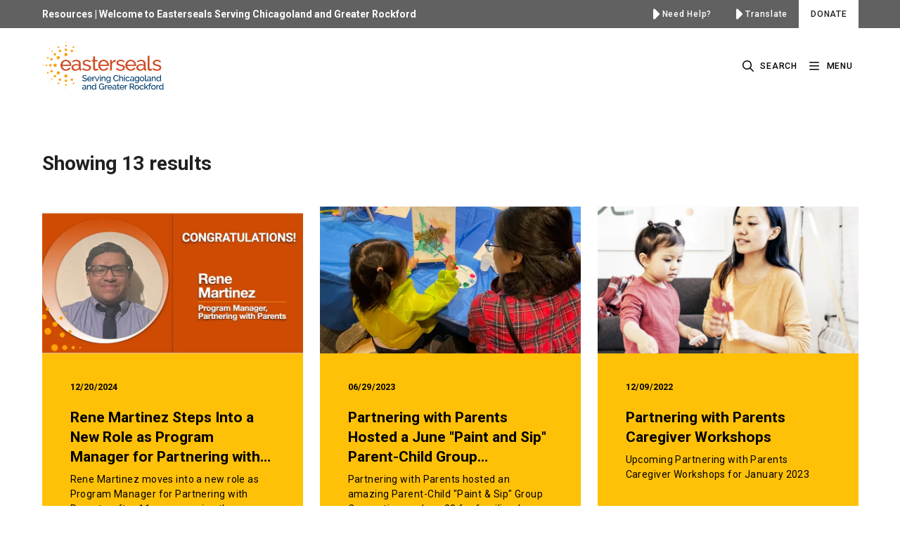

--- FILE ---
content_type: text/html; charset=utf-8
request_url: https://www.eastersealschicago.org/resources/results?topics=8b8f3320-3fbd-4873-a999-1967b057b3f7&programs=740f13ce-ae57-406f-a8a0-86f848db5b37
body_size: 65305
content:
<!doctype html>
<html data-n-head-ssr lang="en" class="front-end" data-n-head="%7B%22lang%22:%7B%22ssr%22:%22en%22%7D,%22class%22:%7B%22ssr%22:%22front-end%22%7D%7D">
  <head >
    <title>Easterseals - Easterseals Serving Chicagoland and Greater Rockford</title><meta data-n-head="ssr" charset="utf-8"><meta data-n-head="ssr" name="viewport" content="width=device-width, initial-scale=1"><meta data-n-head="ssr" data-hid="og:site_name" name="og:site_name" content="Easterseals Serving Chicagoland and Greater Rockford"><link data-n-head="ssr" rel="icon" type="image/x-icon" href="/favicon.ico"><link data-n-head="ssr" rel="preconnect" href="https://fonts.googleapis.com"><link data-n-head="ssr" rel="preconnect" href="https://fonts.gstatic.com" crossorigin="true"><link data-n-head="ssr" href="https://fonts.googleapis.com/css2?family=Montserrat:wght@100;400;700&amp;display=swap" rel="stylesheet"><link data-n-head="ssr" rel="stylesheet" type="text/css" href="https://fonts.googleapis.com/css?family=Roboto:100,300,400,500,700,900&amp;display=swap"><link data-n-head="ssr" rel="stylesheet" type="text/css" href="https://cdn.jsdelivr.net/npm/@mdi/font@latest/css/materialdesignicons.min.css"><style data-n-head="vuetify" type="text/css" id="vuetify-theme-stylesheet" nonce="undefined">.v-application a { color: #cf4b04; }
.v-application .primary {
  background-color: #cf4b04 !important;
  border-color: #cf4b04 !important;
}
.v-application .primary--text {
  color: #cf4b04 !important;
  caret-color: #cf4b04 !important;
}
.v-application .primary.lighten-5 {
  background-color: #ffd58d !important;
  border-color: #ffd58d !important;
}
.v-application .primary--text.text--lighten-5 {
  color: #ffd58d !important;
  caret-color: #ffd58d !important;
}
.v-application .primary.lighten-4 {
  background-color: #ffb872 !important;
  border-color: #ffb872 !important;
}
.v-application .primary--text.text--lighten-4 {
  color: #ffb872 !important;
  caret-color: #ffb872 !important;
}
.v-application .primary.lighten-3 {
  background-color: #ff9c58 !important;
  border-color: #ff9c58 !important;
}
.v-application .primary--text.text--lighten-3 {
  color: #ff9c58 !important;
  caret-color: #ff9c58 !important;
}
.v-application .primary.lighten-2 {
  background-color: #ff813e !important;
  border-color: #ff813e !important;
}
.v-application .primary--text.text--lighten-2 {
  color: #ff813e !important;
  caret-color: #ff813e !important;
}
.v-application .primary.lighten-1 {
  background-color: #ef6624 !important;
  border-color: #ef6624 !important;
}
.v-application .primary--text.text--lighten-1 {
  color: #ef6624 !important;
  caret-color: #ef6624 !important;
}
.v-application .primary.darken-1 {
  background-color: #af2f00 !important;
  border-color: #af2f00 !important;
}
.v-application .primary--text.text--darken-1 {
  color: #af2f00 !important;
  caret-color: #af2f00 !important;
}
.v-application .primary.darken-2 {
  background-color: #910d00 !important;
  border-color: #910d00 !important;
}
.v-application .primary--text.text--darken-2 {
  color: #910d00 !important;
  caret-color: #910d00 !important;
}
.v-application .primary.darken-3 {
  background-color: #740000 !important;
  border-color: #740000 !important;
}
.v-application .primary--text.text--darken-3 {
  color: #740000 !important;
  caret-color: #740000 !important;
}
.v-application .primary.darken-4 {
  background-color: #5a0000 !important;
  border-color: #5a0000 !important;
}
.v-application .primary--text.text--darken-4 {
  color: #5a0000 !important;
  caret-color: #5a0000 !important;
}
.v-application .secondary {
  background-color: #263238 !important;
  border-color: #263238 !important;
}
.v-application .secondary--text {
  color: #263238 !important;
  caret-color: #263238 !important;
}
.v-application .secondary.lighten-5 {
  background-color: #9fadb5 !important;
  border-color: #9fadb5 !important;
}
.v-application .secondary--text.text--lighten-5 {
  color: #9fadb5 !important;
  caret-color: #9fadb5 !important;
}
.v-application .secondary.lighten-4 {
  background-color: #85939a !important;
  border-color: #85939a !important;
}
.v-application .secondary--text.text--lighten-4 {
  color: #85939a !important;
  caret-color: #85939a !important;
}
.v-application .secondary.lighten-3 {
  background-color: #6c7980 !important;
  border-color: #6c7980 !important;
}
.v-application .secondary--text.text--lighten-3 {
  color: #6c7980 !important;
  caret-color: #6c7980 !important;
}
.v-application .secondary.lighten-2 {
  background-color: #536067 !important;
  border-color: #536067 !important;
}
.v-application .secondary--text.text--lighten-2 {
  color: #536067 !important;
  caret-color: #536067 !important;
}
.v-application .secondary.lighten-1 {
  background-color: #3c484f !important;
  border-color: #3c484f !important;
}
.v-application .secondary--text.text--lighten-1 {
  color: #3c484f !important;
  caret-color: #3c484f !important;
}
.v-application .secondary.darken-1 {
  background-color: #111d23 !important;
  border-color: #111d23 !important;
}
.v-application .secondary--text.text--darken-1 {
  color: #111d23 !important;
  caret-color: #111d23 !important;
}
.v-application .secondary.darken-2 {
  background-color: #00030d !important;
  border-color: #00030d !important;
}
.v-application .secondary--text.text--darken-2 {
  color: #00030d !important;
  caret-color: #00030d !important;
}
.v-application .secondary.darken-3 {
  background-color: #000000 !important;
  border-color: #000000 !important;
}
.v-application .secondary--text.text--darken-3 {
  color: #000000 !important;
  caret-color: #000000 !important;
}
.v-application .secondary.darken-4 {
  background-color: #000000 !important;
  border-color: #000000 !important;
}
.v-application .secondary--text.text--darken-4 {
  color: #000000 !important;
  caret-color: #000000 !important;
}
.v-application .accent {
  background-color: #424242 !important;
  border-color: #424242 !important;
}
.v-application .accent--text {
  color: #424242 !important;
  caret-color: #424242 !important;
}
.v-application .accent.lighten-5 {
  background-color: #c1c1c1 !important;
  border-color: #c1c1c1 !important;
}
.v-application .accent--text.text--lighten-5 {
  color: #c1c1c1 !important;
  caret-color: #c1c1c1 !important;
}
.v-application .accent.lighten-4 {
  background-color: #a6a6a6 !important;
  border-color: #a6a6a6 !important;
}
.v-application .accent--text.text--lighten-4 {
  color: #a6a6a6 !important;
  caret-color: #a6a6a6 !important;
}
.v-application .accent.lighten-3 {
  background-color: #8b8b8b !important;
  border-color: #8b8b8b !important;
}
.v-application .accent--text.text--lighten-3 {
  color: #8b8b8b !important;
  caret-color: #8b8b8b !important;
}
.v-application .accent.lighten-2 {
  background-color: #727272 !important;
  border-color: #727272 !important;
}
.v-application .accent--text.text--lighten-2 {
  color: #727272 !important;
  caret-color: #727272 !important;
}
.v-application .accent.lighten-1 {
  background-color: #595959 !important;
  border-color: #595959 !important;
}
.v-application .accent--text.text--lighten-1 {
  color: #595959 !important;
  caret-color: #595959 !important;
}
.v-application .accent.darken-1 {
  background-color: #2c2c2c !important;
  border-color: #2c2c2c !important;
}
.v-application .accent--text.text--darken-1 {
  color: #2c2c2c !important;
  caret-color: #2c2c2c !important;
}
.v-application .accent.darken-2 {
  background-color: #171717 !important;
  border-color: #171717 !important;
}
.v-application .accent--text.text--darken-2 {
  color: #171717 !important;
  caret-color: #171717 !important;
}
.v-application .accent.darken-3 {
  background-color: #000000 !important;
  border-color: #000000 !important;
}
.v-application .accent--text.text--darken-3 {
  color: #000000 !important;
  caret-color: #000000 !important;
}
.v-application .accent.darken-4 {
  background-color: #000000 !important;
  border-color: #000000 !important;
}
.v-application .accent--text.text--darken-4 {
  color: #000000 !important;
  caret-color: #000000 !important;
}
.v-application .error {
  background-color: #dd2c00 !important;
  border-color: #dd2c00 !important;
}
.v-application .error--text {
  color: #dd2c00 !important;
  caret-color: #dd2c00 !important;
}
.v-application .error.lighten-5 {
  background-color: #ffc187 !important;
  border-color: #ffc187 !important;
}
.v-application .error--text.text--lighten-5 {
  color: #ffc187 !important;
  caret-color: #ffc187 !important;
}
.v-application .error.lighten-4 {
  background-color: #ffa46c !important;
  border-color: #ffa46c !important;
}
.v-application .error--text.text--lighten-4 {
  color: #ffa46c !important;
  caret-color: #ffa46c !important;
}
.v-application .error.lighten-3 {
  background-color: #ff8753 !important;
  border-color: #ff8753 !important;
}
.v-application .error--text.text--lighten-3 {
  color: #ff8753 !important;
  caret-color: #ff8753 !important;
}
.v-application .error.lighten-2 {
  background-color: #ff6a39 !important;
  border-color: #ff6a39 !important;
}
.v-application .error--text.text--lighten-2 {
  color: #ff6a39 !important;
  caret-color: #ff6a39 !important;
}
.v-application .error.lighten-1 {
  background-color: #fe4d1f !important;
  border-color: #fe4d1f !important;
}
.v-application .error--text.text--lighten-1 {
  color: #fe4d1f !important;
  caret-color: #fe4d1f !important;
}
.v-application .error.darken-1 {
  background-color: #bc0000 !important;
  border-color: #bc0000 !important;
}
.v-application .error--text.text--darken-1 {
  color: #bc0000 !important;
  caret-color: #bc0000 !important;
}
.v-application .error.darken-2 {
  background-color: #9d0000 !important;
  border-color: #9d0000 !important;
}
.v-application .error--text.text--darken-2 {
  color: #9d0000 !important;
  caret-color: #9d0000 !important;
}
.v-application .error.darken-3 {
  background-color: #7f0000 !important;
  border-color: #7f0000 !important;
}
.v-application .error--text.text--darken-3 {
  color: #7f0000 !important;
  caret-color: #7f0000 !important;
}
.v-application .error.darken-4 {
  background-color: #630000 !important;
  border-color: #630000 !important;
}
.v-application .error--text.text--darken-4 {
  color: #630000 !important;
  caret-color: #630000 !important;
}
.v-application .info {
  background-color: #26a69a !important;
  border-color: #26a69a !important;
}
.v-application .info--text {
  color: #26a69a !important;
  caret-color: #26a69a !important;
}
.v-application .info.lighten-5 {
  background-color: #c3ffff !important;
  border-color: #c3ffff !important;
}
.v-application .info--text.text--lighten-5 {
  color: #c3ffff !important;
  caret-color: #c3ffff !important;
}
.v-application .info.lighten-4 {
  background-color: #a5ffff !important;
  border-color: #a5ffff !important;
}
.v-application .info--text.text--lighten-4 {
  color: #a5ffff !important;
  caret-color: #a5ffff !important;
}
.v-application .info.lighten-3 {
  background-color: #87fbed !important;
  border-color: #87fbed !important;
}
.v-application .info--text.text--lighten-3 {
  color: #87fbed !important;
  caret-color: #87fbed !important;
}
.v-application .info.lighten-2 {
  background-color: #6aded0 !important;
  border-color: #6aded0 !important;
}
.v-application .info--text.text--lighten-2 {
  color: #6aded0 !important;
  caret-color: #6aded0 !important;
}
.v-application .info.lighten-1 {
  background-color: #4bc2b5 !important;
  border-color: #4bc2b5 !important;
}
.v-application .info--text.text--lighten-1 {
  color: #4bc2b5 !important;
  caret-color: #4bc2b5 !important;
}
.v-application .info.darken-1 {
  background-color: #008b80 !important;
  border-color: #008b80 !important;
}
.v-application .info--text.text--darken-1 {
  color: #008b80 !important;
  caret-color: #008b80 !important;
}
.v-application .info.darken-2 {
  background-color: #007167 !important;
  border-color: #007167 !important;
}
.v-application .info--text.text--darken-2 {
  color: #007167 !important;
  caret-color: #007167 !important;
}
.v-application .info.darken-3 {
  background-color: #00584f !important;
  border-color: #00584f !important;
}
.v-application .info--text.text--darken-3 {
  color: #00584f !important;
  caret-color: #00584f !important;
}
.v-application .info.darken-4 {
  background-color: #004038 !important;
  border-color: #004038 !important;
}
.v-application .info--text.text--darken-4 {
  color: #004038 !important;
  caret-color: #004038 !important;
}
.v-application .success {
  background-color: #00e676 !important;
  border-color: #00e676 !important;
}
.v-application .success--text {
  color: #00e676 !important;
  caret-color: #00e676 !important;
}
.v-application .success.lighten-5 {
  background-color: #ceffff !important;
  border-color: #ceffff !important;
}
.v-application .success--text.text--lighten-5 {
  color: #ceffff !important;
  caret-color: #ceffff !important;
}
.v-application .success.lighten-4 {
  background-color: #afffe4 !important;
  border-color: #afffe4 !important;
}
.v-application .success--text.text--lighten-4 {
  color: #afffe4 !important;
  caret-color: #afffe4 !important;
}
.v-application .success.lighten-3 {
  background-color: #8fffc8 !important;
  border-color: #8fffc8 !important;
}
.v-application .success--text.text--lighten-3 {
  color: #8fffc8 !important;
  caret-color: #8fffc8 !important;
}
.v-application .success.lighten-2 {
  background-color: #6dffac !important;
  border-color: #6dffac !important;
}
.v-application .success--text.text--lighten-2 {
  color: #6dffac !important;
  caret-color: #6dffac !important;
}
.v-application .success.lighten-1 {
  background-color: #47ff91 !important;
  border-color: #47ff91 !important;
}
.v-application .success--text.text--lighten-1 {
  color: #47ff91 !important;
  caret-color: #47ff91 !important;
}
.v-application .success.darken-1 {
  background-color: #00c95c !important;
  border-color: #00c95c !important;
}
.v-application .success--text.text--darken-1 {
  color: #00c95c !important;
  caret-color: #00c95c !important;
}
.v-application .success.darken-2 {
  background-color: #00ad43 !important;
  border-color: #00ad43 !important;
}
.v-application .success--text.text--darken-2 {
  color: #00ad43 !important;
  caret-color: #00ad43 !important;
}
.v-application .success.darken-3 {
  background-color: #009129 !important;
  border-color: #009129 !important;
}
.v-application .success--text.text--darken-3 {
  color: #009129 !important;
  caret-color: #009129 !important;
}
.v-application .success.darken-4 {
  background-color: #00760d !important;
  border-color: #00760d !important;
}
.v-application .success--text.text--darken-4 {
  color: #00760d !important;
  caret-color: #00760d !important;
}
.v-application .warning {
  background-color: #ffc107 !important;
  border-color: #ffc107 !important;
}
.v-application .warning--text {
  color: #ffc107 !important;
  caret-color: #ffc107 !important;
}
.v-application .warning.lighten-5 {
  background-color: #ffffae !important;
  border-color: #ffffae !important;
}
.v-application .warning--text.text--lighten-5 {
  color: #ffffae !important;
  caret-color: #ffffae !important;
}
.v-application .warning.lighten-4 {
  background-color: #ffff91 !important;
  border-color: #ffff91 !important;
}
.v-application .warning--text.text--lighten-4 {
  color: #ffff91 !important;
  caret-color: #ffff91 !important;
}
.v-application .warning.lighten-3 {
  background-color: #ffff74 !important;
  border-color: #ffff74 !important;
}
.v-application .warning--text.text--lighten-3 {
  color: #ffff74 !important;
  caret-color: #ffff74 !important;
}
.v-application .warning.lighten-2 {
  background-color: #fff956 !important;
  border-color: #fff956 !important;
}
.v-application .warning--text.text--lighten-2 {
  color: #fff956 !important;
  caret-color: #fff956 !important;
}
.v-application .warning.lighten-1 {
  background-color: #ffdd37 !important;
  border-color: #ffdd37 !important;
}
.v-application .warning--text.text--lighten-1 {
  color: #ffdd37 !important;
  caret-color: #ffdd37 !important;
}
.v-application .warning.darken-1 {
  background-color: #e0a600 !important;
  border-color: #e0a600 !important;
}
.v-application .warning--text.text--darken-1 {
  color: #e0a600 !important;
  caret-color: #e0a600 !important;
}
.v-application .warning.darken-2 {
  background-color: #c18c00 !important;
  border-color: #c18c00 !important;
}
.v-application .warning--text.text--darken-2 {
  color: #c18c00 !important;
  caret-color: #c18c00 !important;
}
.v-application .warning.darken-3 {
  background-color: #a27300 !important;
  border-color: #a27300 !important;
}
.v-application .warning--text.text--darken-3 {
  color: #a27300 !important;
  caret-color: #a27300 !important;
}
.v-application .warning.darken-4 {
  background-color: #855a00 !important;
  border-color: #855a00 !important;
}
.v-application .warning--text.text--darken-4 {
  color: #855a00 !important;
  caret-color: #855a00 !important;
}</style><script data-n-head="ssr" src="https://kit.fontawesome.com/cfc7478737.js" crossorigin="anonymous"></script><script data-n-head="ssr" src="https://player.vimeo.com/api/player.js"></script><script data-n-head="ssr" src="https://www.googletagmanager.com/gtag/js?id=G-3LQM3GJKCC" async></script><script data-n-head="ssr" src="https://translate.google.com/translate_a/element.js?cb=googleTranslateElementInit"></script><script data-n-head="ssr" src="/translate.js"></script><link rel="preload" href="/_nuxt/744a0b0.js" as="script"><link rel="preload" href="/_nuxt/38352aa.js" as="script"><link rel="preload" href="/_nuxt/css/eb5b411.css" as="style"><link rel="preload" href="/_nuxt/14daa28.js" as="script"><link rel="preload" href="/_nuxt/css/05add81.css" as="style"><link rel="preload" href="/_nuxt/579203c.js" as="script"><link rel="preload" href="/_nuxt/css/5ae8ee9.css" as="style"><link rel="preload" href="/_nuxt/63e3de0.js" as="script"><link rel="stylesheet" href="/_nuxt/css/eb5b411.css"><link rel="stylesheet" href="/_nuxt/css/05add81.css"><link rel="stylesheet" href="/_nuxt/css/5ae8ee9.css">
  </head>
  <body >
    <div data-server-rendered="true" id="__nuxt"><!----><div id="__layout"><div data-app="true" data-fetch-key="0" id="app" class="v-application v-application--is-ltr theme--light" style="visibility:hidden;"><div class="v-application--wrap"><div class="header-wrapper white"><div class="grey darken-2 white--text"><div class="container d-flex py-0 align-center"><p class="mb-0 font-weight-bold d-none d-md-inline"><span></span> <span>Welcome to Easterseals Serving Chicagoland and Greater Rockford</span></p> <div class="spacer"></div> <a href="/contact" class="v-btn v-btn--router v-btn--text v-btn--tile theme--dark v-size--default" style="height:40px;"><span class="v-btn__content"><i aria-hidden="true" class="v-icon notranslate mr-1 fas fa-caret-right theme--dark"></i>Need help?</span></a> <button type="button" class="v-btn v-btn--text v-btn--tile theme--dark v-size--default" style="height:40px;"><span class="v-btn__content"><i aria-hidden="true" class="v-icon notranslate mr-1 fas fa-caret-right theme--dark"></i>Translate</span></button> <a href="https://host.nxt.blackbaud.com/donor-form?svcid=renxt&amp;formId=ddc7fecb-b6a8-4e5d-b03c-1eda9118fff9&amp;envid=p-lPGPCUB7rkymilB8EU6ipw&amp;zone=usa" class="text-uppercase v-btn v-btn--has-bg v-btn--tile theme--light v-size--default white" style="height:40px;"><span class="v-btn__content">Donate</span></a></div></div> <div class="container py-5"><div class="row align-center"><div class="col-md-3 col-lg-2 col-6"><a href="/" class="nuxt-link-active"><div aria-label="Easterseals - Serving Chicagoland and Greater Rockford" role="img" class="v-image v-responsive theme--light"><div class="v-responsive__sizer" style="padding-bottom:39.3939393939394%;"></div><div class="v-image__image v-image__image--preload v-image__image--cover" style="background-image:;background-position:center center;"></div><div class="v-responsive__content"></div></div></a></div> <div class="text-right col-md-9 col-lg-10 col-6"><button type="button" class="px-2 black--text text-uppercase v-btn v-btn--text theme--light v-size--default black--text" style="min-width:0px;"><span class="v-btn__content"><i aria-hidden="true" class="v-icon notranslate v-icon--left  far fa-search theme--light black--text" style="font-size:16px;"></i> <span class="d-none d-sm-inline">Search</span></span></button> <button type="button" class="px-2 text-uppercase v-btn v-btn--text theme--light v-size--default black--text" style="min-width:0px;"><span class="v-btn__content"><i aria-hidden="true" class="v-icon notranslate v-icon--left  far fa-bars theme--light black--text" style="font-size:16px;"></i> <span class="d-none d-sm-inline">Menu</span></span></button> <!----></div></div></div></div> <div id="google_translate_element"></div> <div class="v-dialog__container"><!----></div> <nav class="v-navigation-drawer v-navigation-drawer--close v-navigation-drawer--fixed v-navigation-drawer--is-mobile v-navigation-drawer--right v-navigation-drawer--temporary theme--light white" style="height:100vh;top:0px;transform:translateX(100%);width:350px;"><div class="v-navigation-drawer__content"><div class="d-flex flex-column justify-space-between" style="height:100%;"><button type="button" class="v-btn v-btn--absolute v-btn--icon v-btn--right v-btn--round v-btn--top theme--light v-size--large"><span class="v-btn__content"><i aria-hidden="true" class="v-icon notranslate fal fa-times theme--light black--text"></i></span></button> <div class="v-list mt-16 v-sheet theme--light"><div><a href="/" tabindex="0" class="v-list-item v-list-item--link theme--light"><div class="v-list-item__content"><div class="v-list-item__title text-h6">Home</div></div></a></div><div><a href="/about" tabindex="0" class="v-list-item v-list-item--link theme--light"><div class="v-list-item__content"><div class="v-list-item__title text-h6">About</div></div></a></div><div><div class="v-list-group"><div tabindex="0" aria-expanded="false" role="button" class="v-list-group__header v-list-item v-list-item--link theme--light"><div class="v-list-item__content"><div class="v-list-item__title text-h6">Programs &amp; Services</div></div><div class="v-list-item__icon v-list-group__header__append-icon"><i aria-hidden="true" class="v-icon notranslate fas fa-caret-down theme--light"></i></div></div><!----></div></div><div><div class="v-list-group"><div tabindex="0" aria-expanded="false" role="button" class="v-list-group__header v-list-item v-list-item--link theme--light"><div class="v-list-item__content"><div class="v-list-item__title text-h6">Resources</div></div><div class="v-list-item__icon v-list-group__header__append-icon"><i aria-hidden="true" class="v-icon notranslate fas fa-caret-down theme--light"></i></div></div><!----></div></div><div><a href="/opportunities" tabindex="0" class="v-list-item v-list-item--link theme--light"><div class="v-list-item__content"><div class="v-list-item__title text-h6">Careers</div></div></a></div><div><div class="v-list-group"><div tabindex="0" aria-expanded="false" role="button" class="v-list-group__header v-list-item v-list-item--link theme--light"><div class="v-list-item__content"><div class="v-list-item__title text-h6">Engage</div></div><div class="v-list-item__icon v-list-group__header__append-icon"><i aria-hidden="true" class="v-icon notranslate fas fa-caret-down theme--light"></i></div></div><!----></div></div><div><a href="/contact" tabindex="0" class="v-list-item v-list-item--link theme--light"><div class="v-list-item__content"><div class="v-list-item__title text-h6">Contact</div></div></a></div><div><a tabindex="0" href="https://host.nxt.blackbaud.com/donor-form?svcid=renxt&amp;formId=ddc7fecb-b6a8-4e5d-b03c-1eda9118fff9&amp;envid=p-lPGPCUB7rkymilB8EU6ipw&amp;zone=usa" class="v-list-item v-list-item--link theme--light"><div class="v-list-item__content"><div class="v-list-item__title text-h6">Donate</div></div></a></div></div> <div class="pa-5"><div><div class="v-dialog__container" data-v-2334752b><button type="button" role="button" aria-haspopup="true" aria-expanded="false" class="text-h6 primary--text px-0 mb-3 v-btn v-btn--text theme--light v-size--default"><span class="v-btn__content">Subscribe to Updates</span></button><!----></div></div> <!----> <a href="https://bsky.app/profile/eastersealschi.bsky.social" target="_blank" class="mr-1 v-btn v-btn--fab v-btn--has-bg v-btn--round theme--light v-size--small primary"><span class="v-btn__content"><i aria-hidden="true" class="v-icon notranslate fab fa-bluesky theme--light white--text"></i></span></a> <a href="https://www.facebook.com/EastersealsChi" target="_blank" class="mr-1 v-btn v-btn--fab v-btn--has-bg v-btn--round theme--light v-size--small primary"><span class="v-btn__content"><i aria-hidden="true" class="v-icon notranslate fab fa-facebook-f theme--light white--text"></i></span></a> <a href="https://www.instagram.com/eastersealschi/" target="_blank" class="mr-1 v-btn v-btn--fab v-btn--has-bg v-btn--round theme--light v-size--small primary"><span class="v-btn__content"><i aria-hidden="true" class="v-icon notranslate fab fa-instagram theme--light white--text"></i></span></a> <a href="https://www.linkedin.com/company/eastersealschi/" class="v-btn v-btn--fab v-btn--has-bg v-btn--round theme--light v-size--small primary"><span class="v-btn__content"><i aria-hidden="true" target="_blank" class="v-icon notranslate fab fa-linkedin theme--light white--text"></i></span></a></div></div></div><div class="v-navigation-drawer__border"></div></nav> <main class="v-main white" style="padding-top:50px;padding-right:0px;padding-bottom:0px;padding-left:0px;"><div class="v-main__wrap"><div data-fetch-key="1"><div class="container py-16"><h1 class="mb-10">Showing 13 results</h1> <div class="row mb-10"><div class="col-md-6 col-lg-4 col-12"><a href="/resources/blog/rene-martinez-steps-into-a-new-role-as-program-manager-for-partnering-with-parents" tabindex="0" class="card-image-scaleable d-flex flex-column v-card v-card--flat v-card--link v-sheet theme--dark rounded-0 amber" style="height:100%;"><div class="v-image v-responsive flex-grow-0 grey lighten-4 theme--dark amber"><div class="v-responsive__sizer" style="padding-bottom:56.25%;"></div><div class="v-image__image v-image__image--preload v-image__image--cover" style="background-image:;background-position:center center;"></div><div class="v-responsive__content"></div></div> <span draggable="false" class="card-type white black--text v-chip v-chip--no-color theme--dark v-size--default"><span class="v-chip__content">Blog</span></span> <div class="v-card__text pa-md-10 d-flex flex-column justify-space-between flex-grow-1 black--text"><div><ul class="list-unstyled font-weight-bold text-uppercase d-flex justify-space-between text-body-2 mb-5"><li>12/20/2024</li> <!----></ul> <h3 class="card-title text-h6 text-md-h5 font-weight-bold mb-2">Rene Martinez Steps Into a New Role as Program Manager for Partnering with Parents</h3> <p class="card-summary text-body-1 mb-5 mb-md-7">Rene Martinez moves into a new role as Program Manager for Partnering with Parents, after 11 years serving the Easterseals Serving Chicagoland and Greater Rockford communities as part of the Early Learning Services team. As Program Manager for Partnering with Parents, Rene will continue to empower parents and caregivers, inspiring them to believe in their ability to create bright futures for their children.</p></div> <div><button class="es-button-2 d-inline-flex align-center text-uppercase black--text circled"><span class="es-button-2-backdrop black"></span> <span class="es-button-2-content"><i aria-hidden="true" class="v-icon notranslate v-icon--left  far fa-chevron-right theme--dark white--text" style="font-size:16px;"></i> <span class="es-button-2-text font-weight-bold text-body-1 black--text">Learn more</span> <!----></span></button></div></div></a></div><div class="col-md-6 col-lg-4 col-12"><a href="/resources/blog/partnering-with-parents-hosted-a-june-paint-and-sip-parent-support-group" tabindex="0" class="card-image-scaleable d-flex flex-column v-card v-card--flat v-card--link v-sheet theme--dark rounded-0 amber" style="height:100%;"><div class="v-image v-responsive flex-grow-0 grey lighten-4 theme--dark amber"><div class="v-responsive__sizer" style="padding-bottom:56.25%;"></div><div class="v-image__image v-image__image--preload v-image__image--cover" style="background-image:;background-position:center center;"></div><div class="v-responsive__content"></div></div> <span draggable="false" class="card-type white black--text v-chip v-chip--no-color theme--dark v-size--default"><span class="v-chip__content">Blog</span></span> <div class="v-card__text pa-md-10 d-flex flex-column justify-space-between flex-grow-1 black--text"><div><ul class="list-unstyled font-weight-bold text-uppercase d-flex justify-space-between text-body-2 mb-5"><li>06/29/2023</li> <!----></ul> <h3 class="card-title text-h6 text-md-h5 font-weight-bold mb-2">Partnering with Parents Hosted a June &quot;Paint and Sip&quot; Parent-Child Group Connection </h3> <p class="card-summary text-body-1 mb-5 mb-md-7">Partnering with Parents hosted an amazing Parent-Child &quot;Paint &amp; Sip&quot; Group Connection  on June 28  for families. Learn more and see photos.</p></div> <div><button class="es-button-2 d-inline-flex align-center text-uppercase black--text circled"><span class="es-button-2-backdrop black"></span> <span class="es-button-2-content"><i aria-hidden="true" class="v-icon notranslate v-icon--left  far fa-chevron-right theme--dark white--text" style="font-size:16px;"></i> <span class="es-button-2-text font-weight-bold text-body-1 black--text">Learn more</span> <!----></span></button></div></div></a></div><div class="col-md-6 col-lg-4 col-12"><a tabindex="0" href="https://blockyapp.s3.eu-west-2.amazonaws.com/store/easterseals/df623a6f0f5a6ed995883c5165cbb281.pdf" target="_blank" class="card-image-scaleable d-flex flex-column v-card v-card--flat v-card--link v-sheet theme--dark rounded-0 amber" style="height:100%;position:relative;"><div aria-label="Partnering with Parents Caregiver Workshops" role="img" class="v-image v-responsive flex-grow-0 theme--dark amber"><div class="v-responsive__sizer" style="padding-bottom:56.25%;"></div><div class="v-image__image v-image__image--preload v-image__image--cover" style="background-image:;background-position:center center;"></div><div class="v-responsive__content"></div></div> <span draggable="false" class="card-type white black--text v-chip v-chip--no-color theme--dark v-size--default"><span class="v-chip__content">Document</span></span> <div class="v-card__text pa-md-10 d-flex flex-column justify-space-between flex-grow-1 black--text"><div><ul class="list-unstyled font-weight-bold text-uppercase d-flex justify-space-between text-body-2 mb-5"><li>
					12/09/2022<br></li></ul> <h3 class="card-title text-h6 text-md-h5 font-weight-bold mb-2">Partnering with Parents Caregiver Workshops</h3> <p class="card-summary text-body-1 mb-5 mb-md-7">Upcoming Partnering with Parents Caregiver Workshops for January 2023</p></div> <div><button class="es-button-2 d-inline-flex align-center text-uppercase black--text circled"><span class="es-button-2-backdrop black"></span> <span class="es-button-2-content"><i aria-hidden="true" class="v-icon notranslate v-icon--left  far fa-chevron-right theme--dark white--text" style="font-size:16px;"></i> <span class="es-button-2-text font-weight-bold text-body-1 black--text">Learn more</span> <!----></span></button></div></div></a></div><div class="col-md-6 col-lg-4 col-12"><a href="/resources/blog/partnering-with-parents-part-of-molly-corrigans-village" tabindex="0" class="card-image-scaleable d-flex flex-column v-card v-card--flat v-card--link v-sheet theme--dark rounded-0 amber" style="height:100%;"><div class="v-image v-responsive flex-grow-0 grey lighten-4 theme--dark amber"><div class="v-responsive__sizer" style="padding-bottom:56.25%;"></div><div class="v-image__image v-image__image--preload v-image__image--cover" style="background-image:;background-position:center center;"></div><div class="v-responsive__content"></div></div> <span draggable="false" class="card-type white black--text v-chip v-chip--no-color theme--dark v-size--default"><span class="v-chip__content">Blog</span></span> <div class="v-card__text pa-md-10 d-flex flex-column justify-space-between flex-grow-1 black--text"><div><ul class="list-unstyled font-weight-bold text-uppercase d-flex justify-space-between text-body-2 mb-5"><li>09/19/2022</li> <!----></ul> <h3 class="card-title text-h6 text-md-h5 font-weight-bold mb-2">Partnering with Parents part of Molly Corrigan’s “village”</h3> <p class="card-summary text-body-1 mb-5 mb-md-7">While Molly Corrigan was a seasoned parent, her new baby Jack had special needs that her other children didn’t. Partnering with Parents supported her.</p></div> <div><button class="es-button-2 d-inline-flex align-center text-uppercase black--text circled"><span class="es-button-2-backdrop black"></span> <span class="es-button-2-content"><i aria-hidden="true" class="v-icon notranslate v-icon--left  far fa-chevron-right theme--dark white--text" style="font-size:16px;"></i> <span class="es-button-2-text font-weight-bold text-body-1 black--text">Learn more</span> <!----></span></button></div></div></a></div><div class="col-md-6 col-lg-4 col-12"><a tabindex="0" href="https://blockyapp.s3.eu-west-2.amazonaws.com/store/easterseals/5ef415df7ec783551f292279ce39b746.pdf" target="_blank" class="card-image-scaleable d-flex flex-column v-card v-card--flat v-card--link v-sheet theme--dark rounded-0 amber" style="height:100%;position:relative;"><div aria-label="Parenting Around Development " role="img" class="v-image v-responsive flex-grow-0 theme--dark amber"><div class="v-responsive__sizer" style="padding-bottom:56.25%;"></div><div class="v-image__image v-image__image--preload v-image__image--cover" style="background-image:;background-position:center center;"></div><div class="v-responsive__content"></div></div> <span draggable="false" class="card-type white black--text v-chip v-chip--no-color theme--dark v-size--default"><span class="v-chip__content">Document</span></span> <div class="v-card__text pa-md-10 d-flex flex-column justify-space-between flex-grow-1 black--text"><div><ul class="list-unstyled font-weight-bold text-uppercase d-flex justify-space-between text-body-2 mb-5"><li>
					08/15/2022<br></li></ul> <h3 class="card-title text-h6 text-md-h5 font-weight-bold mb-2">Parenting Around Development </h3> <p class="card-summary text-body-1 mb-5 mb-md-7">As you child grows and develops, their needs change. Parents as Teachers helps you understand those changes.</p></div> <div><button class="es-button-2 d-inline-flex align-center text-uppercase black--text circled"><span class="es-button-2-backdrop black"></span> <span class="es-button-2-content"><i aria-hidden="true" class="v-icon notranslate v-icon--left  far fa-chevron-right theme--dark white--text" style="font-size:16px;"></i> <span class="es-button-2-text font-weight-bold text-body-1 black--text">Learn more</span> <!----></span></button></div></div></a></div><div class="col-md-6 col-lg-4 col-12"><a tabindex="0" href="https://blockyapp.s3.eu-west-2.amazonaws.com/store/easterseals/0fa59e6d0451d126a790d7d7ec334366.pdf" target="_blank" class="card-image-scaleable d-flex flex-column v-card v-card--flat v-card--link v-sheet theme--dark rounded-0 amber" style="height:100%;position:relative;"><div aria-label="Focusing on Family Well-Being" role="img" class="v-image v-responsive flex-grow-0 theme--dark amber"><div class="v-responsive__sizer" style="padding-bottom:56.25%;"></div><div class="v-image__image v-image__image--preload v-image__image--cover" style="background-image:;background-position:center center;"></div><div class="v-responsive__content"></div></div> <span draggable="false" class="card-type white black--text v-chip v-chip--no-color theme--dark v-size--default"><span class="v-chip__content">Document</span></span> <div class="v-card__text pa-md-10 d-flex flex-column justify-space-between flex-grow-1 black--text"><div><ul class="list-unstyled font-weight-bold text-uppercase d-flex justify-space-between text-body-2 mb-5"><li>
					08/15/2022<br></li></ul> <h3 class="card-title text-h6 text-md-h5 font-weight-bold mb-2">Focusing on Family Well-Being</h3> <p class="card-summary text-body-1 mb-5 mb-md-7">Check out why the Parents as Teachers program puts an emphasis on the whole family's well-being.</p></div> <div><button class="es-button-2 d-inline-flex align-center text-uppercase black--text circled"><span class="es-button-2-backdrop black"></span> <span class="es-button-2-content"><i aria-hidden="true" class="v-icon notranslate v-icon--left  far fa-chevron-right theme--dark white--text" style="font-size:16px;"></i> <span class="es-button-2-text font-weight-bold text-body-1 black--text">Learn more</span> <!----></span></button></div></div></a></div><div class="col-md-6 col-lg-4 col-12"><a href="/resources/blog/weve-partnered-with-risekit-to-help-parents-find-career-opportunities" tabindex="0" class="card-image-scaleable d-flex flex-column v-card v-card--flat v-card--link v-sheet theme--dark rounded-0 amber" style="height:100%;"><div class="v-image v-responsive flex-grow-0 grey lighten-4 theme--dark amber"><div class="v-responsive__sizer" style="padding-bottom:56.25%;"></div><div class="v-image__image v-image__image--preload v-image__image--cover" style="background-image:;background-position:center center;"></div><div class="v-responsive__content"></div></div> <span draggable="false" class="card-type white black--text v-chip v-chip--no-color theme--dark v-size--default"><span class="v-chip__content">Blog</span></span> <div class="v-card__text pa-md-10 d-flex flex-column justify-space-between flex-grow-1 black--text"><div><ul class="list-unstyled font-weight-bold text-uppercase d-flex justify-space-between text-body-2 mb-5"><li>08/10/2022</li> <!----></ul> <h3 class="card-title text-h6 text-md-h5 font-weight-bold mb-2">We've partnered with RiseKit to help parents find career opportunities</h3> <p class="card-summary text-body-1 mb-5 mb-md-7">RiseKit is a platform that makes it easier for job seekers to find and retain meaningful employment opportunities. </p></div> <div><button class="es-button-2 d-inline-flex align-center text-uppercase black--text circled"><span class="es-button-2-backdrop black"></span> <span class="es-button-2-content"><i aria-hidden="true" class="v-icon notranslate v-icon--left  far fa-chevron-right theme--dark white--text" style="font-size:16px;"></i> <span class="es-button-2-text font-weight-bold text-body-1 black--text">Learn more</span> <!----></span></button></div></div></a></div><div class="col-md-6 col-lg-4 col-12"><a tabindex="0" href="https://www.dhs.state.il.us/page.aspx?item=29738" target="_blank" class="card-image-scaleable d-flex flex-column v-card v-card--flat v-card--link v-sheet theme--dark rounded-0 amber" style="height:100%;"><div aria-label="IDHS: Home Services Program" role="img" class="v-image v-responsive flex-grow-0 grey lighten-4 theme--dark amber"><div class="v-responsive__sizer" style="padding-bottom:56.25%;"></div><div class="v-image__image v-image__image--preload v-image__image--cover" style="background-image:;background-position:center center;"></div><div class="v-responsive__content"></div></div> <span draggable="false" class="card-type white black--text v-chip v-chip--no-color theme--dark v-size--default"><span class="v-chip__content">External post</span></span> <div class="v-card__text pa-md-10 d-flex flex-column justify-space-between flex-grow-1 black--text"><div><ul class="list-unstyled font-weight-bold text-uppercase d-flex justify-space-between text-body-2 mb-5"><li>
					06/28/2022<br> <!----></li></ul> <h3 class="card-title text-h6 text-md-h5 font-weight-bold mb-2">IDHS: Home Services Program</h3> <p class="card-summary text-body-1 mb-5 mb-md-7">IDHS provides services to individuals with severe disabilities so they can remain in their homes and be as independent as possible.</p></div> <div><button class="es-button-2 d-inline-flex align-center text-uppercase black--text circled"><span class="es-button-2-backdrop black"></span> <span class="es-button-2-content"><i aria-hidden="true" class="v-icon notranslate v-icon--left  far fa-chevron-right theme--dark white--text" style="font-size:16px;"></i> <span class="es-button-2-text font-weight-bold text-body-1 black--text">Watch now</span> <!----></span></button></div></div></a></div><div class="col-md-6 col-lg-4 col-12"><a tabindex="0" href="https://www.easterseals.com/mtffc/" target="_blank" class="card-image-scaleable d-flex flex-column v-card v-card--flat v-card--link v-sheet theme--dark rounded-0 amber" style="height:100%;"><!----> <span draggable="false" class="card-type white black--text v-chip v-chip--no-color theme--dark v-size--default"><span class="v-chip__content">External post</span></span> <div class="v-card__text pa-md-10 d-flex flex-column justify-space-between flex-grow-1 black--text"><div><ul class="list-unstyled font-weight-bold text-uppercase d-flex justify-space-between text-body-2 mb-5"><li>
					06/17/2022<br> <!----></li></ul> <h3 class="card-title text-h6 text-md-h5 font-weight-bold mb-2">Monitoring Your Child's Development</h3> <p class="card-summary text-body-1 mb-5 mb-md-7">Take the screening to monitor your child's development.</p></div> <div><button class="es-button-2 d-inline-flex align-center text-uppercase black--text circled"><span class="es-button-2-backdrop black"></span> <span class="es-button-2-content"><i aria-hidden="true" class="v-icon notranslate v-icon--left  far fa-chevron-right theme--dark white--text" style="font-size:16px;"></i> <span class="es-button-2-text font-weight-bold text-body-1 black--text">Watch now</span> <!----></span></button></div></div></a></div></div> <div class="text-center"><button type="button" class="font-weight-bold text-uppercase v-btn v-btn--rounded v-btn--text theme--light v-size--large"><span class="v-btn__content"><div class="v-avatar mr-2 primary" style="height:34px;min-width:34px;width:34px;"><i aria-hidden="true" class="v-icon notranslate fal fa-plus theme--light white--text"></i></div>
				See more
			</span></button></div> <!----></div></div></div></main> <!----> <div class="grey darken-2 white--text footer"><div class="container"><div class="row py-5"><div class="col-md-3 col-12"><a href="/" class="nuxt-link-active"><div aria-label="Easterseals - Serving Chicagoland and Greater Rockford" role="img" class="v-image v-responsive theme--light" style="width:50%;"><div class="v-responsive__sizer" style="padding-bottom:39.3939393939394%;"></div><div class="v-image__image v-image__image--preload v-image__image--cover" style="background-image:;background-position:center center;"></div><div class="v-responsive__content"></div></div></a></div> <div class="col-md-2 col-12"><h4 class="mb-3">Connect</h4> <!----> <a href="https://bsky.app/profile/eastersealschi.bsky.social" target="_blank" class="mr-1 mb-2 v-btn v-btn--fab v-btn--has-bg v-btn--round theme--light v-size--small white"><span class="v-btn__content"><i aria-hidden="true" class="v-icon notranslate fab fa-bluesky theme--light grey--text text--darken-2"></i></span></a> <a href="https://www.facebook.com/EastersealsChi" target="_blank" class="mr-1 mb-2 v-btn v-btn--fab v-btn--has-bg v-btn--round theme--light v-size--small white"><span class="v-btn__content"><i aria-hidden="true" class="v-icon notranslate fab fa-facebook-f theme--light grey--text text--darken-2"></i></span></a> <a href="https://www.instagram.com/eastersealschi/" target="_blank" class="mr-1 mb-2 v-btn v-btn--fab v-btn--has-bg v-btn--round theme--light v-size--small white"><span class="v-btn__content"><i aria-hidden="true" class="v-icon notranslate fab fa-instagram theme--light grey--text text--darken-2"></i></span></a> <a href="https://www.linkedin.com/company/eastersealschi/" target="_blank" class="v-btn v-btn--fab v-btn--has-bg v-btn--round theme--light v-size--small white"><span class="v-btn__content"><i aria-hidden="true" class="v-icon notranslate fab fa-linkedin theme--light grey--text text--darken-2"></i></span></a></div> <div class="col-md-2 col-12"><h4 class="mb-3">Resources</h4> <ul class="list-unstyled"><li><a href="/contact" class="white--text text-decoration-none"><i aria-hidden="true" class="v-icon notranslate v-icon--left  fas fa-caret-right theme--dark"></i> Need Help?</a></li> <li><a href="https://host.nxt.blackbaud.com/donor-form?svcid=renxt&amp;formId=ddc7fecb-b6a8-4e5d-b03c-1eda9118fff9&amp;envid=p-lPGPCUB7rkymilB8EU6ipw&amp;zone=usa" class="white--text text-decoration-none"><i aria-hidden="true" class="v-icon notranslate v-icon--left  fas fa-caret-right theme--dark"></i> Donate</a></li> <li><a href="/resources#blog" class="white--text text-decoration-none"><i aria-hidden="true" class="v-icon notranslate v-icon--left  fas fa-caret-right theme--dark"></i> Blog</a></li></ul></div> <div class="col-md-3 col-8"><!----> <p>Join our mailing list to stay up to date on the latest news from Easterseals Serving Chicagoland and Greater Rockford.</p> <div class="v-dialog__container" data-v-2334752b><button type="button" role="button" aria-haspopup="true" aria-expanded="false" class="white--text text-body-1 px-0 font-weight-bold v-btn v-btn--text theme--light v-size--default"><span class="v-btn__content">
                Subscribe to our e-newsletter
                <i aria-hidden="true" class="v-icon notranslate v-icon--right  fas fa-caret-right theme--light"></i></span></button><!----></div></div> <div class="col-md-2 col-4"><a href="https://www.charitynavigator.org/ein/362169153" target="_blank" class="d-flex pl-md-12"><div aria-label="Charity Navigator" role="img" class="v-image v-responsive theme--light"><div class="v-responsive__sizer" style="padding-bottom:100%;"></div><div class="v-image__image v-image__image--preload v-image__image--cover" style="background-image:;background-position:center center;"></div><div class="v-responsive__content"></div></div></a></div></div></div> <div class="footer-bottom"><div class="container"><div class="row"><div class="col-md-6 col-12"><p class="mb-0 grey--text text--lighten-1">© 2026 Easterseals Serving Chicago and Greater Rockford</p></div> <div class="text-right col-md-6 col-12"><ul class="list-inline"><li class="ml-3"><a href="/privacy-policy" class="grey--text text--lighten-1 text-decoration-none">Privacy Policy</a></li></ul></div></div></div></div></div> <div class="search-overlay"><div class="v-responsive search-overlay-ratio" style="max-width:none;width:0px;transform:translate3d(0px,-0px,0);"><div class="v-responsive__sizer" style="padding-bottom:100%;"></div><div class="v-responsive__content"><div class="search-overlay-background d-flex align-center justify-center">0</div></div></div> <div class="v-overlay theme--dark" style="z-index:5;"><div class="v-overlay__scrim" style="opacity:0;background-color:#000000;border-color:#000000;"></div></div></div></div></div></div></div><script>window.__NUXT__=(function(a,b,c,d,e,f,g,h,i,j,k,l,m,n,o,p,q,r,s,t,u,v,w,x,y,z,A,B,C,D,E,F,G,H,I,J,K,L,M,N,O,P,Q,R,S,T,U,V,W,X,Y,Z,_,$,aa,ab,ac,ad,ae,af,ag,ah,ai,aj,ak,al,am,an,ao,ap,aq,ar,as,at,au,av,aw,ax,ay,az,aA,aB,aC,aD,aE,aF,aG,aH,aI,aJ,aK,aL,aM,aN,aO,aP,aQ,aR,aS,aT,aU,aV,aW,aX,aY,aZ,a_,a$,ba,bb,bc,bd,be,bf,bg,bh,bi,bj,bk,bl,bm,bn,bo,bp,bq,br,bs,bt,bu,bv,bw,bx,by,bz,bA,bB,bC,bD,bE,bF,bG,bH,bI,bJ,bK,bL,bM,bN,bO,bP,bQ,bR,bS,bT,bU,bV,bW,bX,bY,bZ,b_,b$,ca,cb,cc,cd,ce,cf,cg,ch,ci,cj,ck,cl,cm,cn,co,cp,cq,cr,cs,ct,cu,cv,cw,cx,cy,cz,cA,cB,cC,cD,cE,cF,cG,cH,cI,cJ,cK,cL,cM,cN,cO,cP,cQ,cR,cS,cT,cU,cV,cW,cX,cY,cZ,c_,c$,da,db,dc,dd,de,df,dg,dh,di,dj,dk,dl,dm,dn,do0,dp,dq,dr,ds,dt,du,dv,dw,dx,dy,dz,dA,dB,dC,dD,dE,dF,dG,dH,dI,dJ,dK,dL,dM,dN,dO,dP,dQ,dR,dS,dT,dU,dV,dW,dX,dY,dZ,d_,d$,ea,eb,ec,ed,ee,ef,eg,eh,ei,ej,ek,el,em,en,eo,ep,eq,er,es,et,eu,ev,ew,ex,ey,ez,eA,eB,eC,eD,eE,eF,eG,eH,eI,eJ,eK,eL,eM,eN,eO,eP,eQ,eR,eS,eT,eU,eV,eW,eX,eY,eZ,e_,e$,fa,fb,fc,fd,fe,ff){return {layout:"default",data:[{}],fetch:{"0":{navbarHeight:50,didScroll:m,lastScrollTop:0,delta:bM,navbarOut:m,drawer:m,title:bN,translate:m,languages:[{code:"en",name:as},{code:"ar",name:bO},{code:"zh-CN",name:"Chinese (Simplified)"},{code:"zh-TW",name:"Chinese (Traditional)"},{code:"pl",name:"Polish"},{code:"es",name:at}],items:[{title:"Home",to:bP,active:s},{title:"About",to:"\u002Fabout"},{title:"Programs & Services",items:[{title:bQ,to:{path:"\u002Fprograms-and-services"}},{title:aN,to:{path:"\u002Fprograms\u002Fearly-intervention-child-and-family-connections"}},{title:aO,to:{path:"\u002Fprograms\u002Feasterseals-academy"}},{title:aP,to:{path:"\u002Fprograms\u002Ffamily-support-services"}},{title:aQ,to:{path:"\u002Fprograms\u002Fhb-threads"}},{title:aR,to:{path:"\u002Fprograms\u002Fhead-startearly-head-start"}},{title:aS,to:{path:"\u002Fprograms\u002Fillinois-autism-partnership"}},{title:aT,to:{path:"\u002Fprograms\u002Fpartnering-with-parents"}},{title:au,to:{path:"\u002Fprograms\u002Fteen-family-support"}},{title:aU,to:{path:"\u002Fprograms\u002Fthe-autism-program-at-easterseals"}}]},{title:bR,items:[{title:"Tools",to:{path:aV}},{title:"Blog",to:{path:aV,hash:"#blog"}},{title:"Podcasts",to:{path:aV,hash:"#podcast"}}]},{title:"Careers",to:{path:bS}},{title:"Engage",items:[{title:bQ,to:{path:av}},{title:"Join the team",to:{path:bS}},{title:"Events",to:{path:av,hash:"#events"}},{title:"Volunteer",to:{path:av,hash:"#volunteer"}},{title:aW,to:{path:av,hash:"#donate"}}]},{title:"Contact",to:"\u002Fcontact"},{title:aW,href:"https:\u002F\u002Fhost.nxt.blackbaud.com\u002Fdonor-form?svcid=renxt&formId=ddc7fecb-b6a8-4e5d-b03c-1eda9118fff9&envid=p-lPGPCUB7rkymilB8EU6ipw&zone=usa"}],settings:{twitter_url:bT,facebook_url:"https:\u002F\u002Fwww.facebook.com\u002FEastersealsChi",instagram_url:L,linkedin_url:"https:\u002F\u002Fwww.linkedin.com\u002Fcompany\u002Feastersealschi\u002F",instagram_access_token:"IGQWROUmdQQUFoTnIwaTR0RWEyRFRmZAS1KSDNlZAUUyMWNuZAzF3UWFLamJnUG5PTXpTbmU0ejRoRlZAfQzZA3SjFMMmt3WjRzSWlIeVNJNDB0YURra3hMb0t5TkNDdTd4ZAld3aW5WVTN6VkdYQQZDZD",instagram_expires_at:"2024-07-29T17:55:10.044+00:00",facebook_access_token:d,facebook_expires_at:d,facebook_page_access_token:d},search:m,programs:[{id:aX,type:M,name:aN,slug:"early-intervention-child-and-family-connections",full_slug:"programs\u002Fearly-intervention-child-and-family-connections",first_published_at:"2022-03-31T14:45:17.598",published_at:"2025-03-06T20:21:42.924823",position:r,seo_title:d,seo_description:d,seo_image:d,content:{intro:{image:{id:"2ed85cdd-e4d6-4963-a70e-393992c9f5a8",url:"https:\u002F\u002Fblockyapp.s3.eu-west-2.amazonaws.com\u002Fstore\u002Feasterseals\u002Fe79271a29f1ca68f052c421c8d6dca0e.jpg",metadata:{size:617800,width:p,height:am,filename:bU,mime_type:h},created_at:"2022-04-28T03:52:13.232-05:00",updated_at:"2022-04-28T03:52:13.341-05:00",description:bU},title:l,body_text:"Early Intervention Child & Family Connections is a statewide program that provides supports and services for families to help their children under age 3 meet developmental milestones.\n",button_url:l,button_text:l},header:{image:[{id:bV,url:bW,metadata:{size:bX,width:aY,height:aZ,filename:aw,mime_type:o},created_at:bY,updated_at:bZ,description:aw}],title:aN,subtitle:"We provide services for families of infants and toddlers who have developmental delays or are at-risk for developmental delays. "},pillar:w,chapters:[{_uid:"12fad410-c7bc-11ec-b765-815fbd06a030",text:{type:j,content:[{type:b},{type:n,attrs:{size:d,asset:{id:"e7ca2fac-b1f9-466f-8942-37dc11316d63",url:"https:\u002F\u002Fblockyapp.s3.eu-west-2.amazonaws.com\u002Fstore\u002Feasterseals\u002Fef56cc272ec43297585856fdcc7adc13.jpg",metadata:{size:90089,width:1044,height:582,filename:b_,mime_type:h},created_at:"2022-06-30T10:20:40.088-05:00",updated_at:"2022-06-30T10:20:40.192-05:00",description:b_},caption:d}},{type:b,content:[{text:"Your child’s brain and body are growing fast during the first three years of life. While all children need love and support to grow and learn, some children need a little extra help. An early intervention team can support your family and help your child reach his potential. ",type:a}]},{type:b,content:[{text:"Early intervention is a statewide program that provides supports and services for families to help their children under age 3 meet developmental milestones. After a child is determined eligible, a team of specialists (or service providers) will meet with the family and discuss services and supports that can be provided. Services may include speech, developmental, physical, or occupational therapy; audiology services; or nutrition services. A service coordinator will help you during your time in the early intervention system and provide guidance on the transition into the next option(s) for your family.",type:a}]},{type:b,content:[{text:"There are three key pieces to the early intervention system:",type:a}]},{type:ax,attrs:{start:r},content:[{type:c,content:[{type:b,content:[{text:b$,type:a,marks:[{type:g}]}]}]},{type:c,content:[{type:b,content:[{text:ca,type:a,marks:[{type:g}]}]}]},{type:c,content:[{type:b,content:[{text:a_,type:a,marks:[{type:g}]}]}]}]}]},title:"What is Early Intervention?"},{_uid:"fa2f6980-ee23-11ec-8c7f-1d540f3355b9",text:{type:j,content:[{type:b},{type:b},{type:n,attrs:{size:d,asset:{id:"a35e2397-7853-4c40-86b2-975463dd1dbd",url:"https:\u002F\u002Fblockyapp.s3.eu-west-2.amazonaws.com\u002Fstore\u002Feasterseals\u002Fa9214fb005e23da83667f58fb8f6ab21.jpg",metadata:{size:115406,width:p,height:801,filename:cb,mime_type:h},created_at:"2022-05-12T03:54:34.399-05:00",updated_at:"2022-05-12T03:54:34.460-05:00",description:cb},caption:d}},{type:b,content:[{text:"The referral process is how your child enters the early intervention system. ",type:a,marks:[{type:g}]},{text:"If you’re concerned about your baby’s development, you can contact any ",type:a},{text:"CFC office",type:a,marks:[{type:e,attrs:{href:cc,target:f}}]},{text:" in person or by phone, fax, or mail. The CFC team will provide a ",type:a},{text:"free ",type:a,marks:[{type:y}]},{text:"screening of your child’s progress in five key developmental areas:",type:a}]},{type:i,content:[{type:c,content:[{type:b,content:[{text:"Physical development",type:a,marks:[{type:g}]},{text:" (movement)",type:a}]}]},{type:c,content:[{type:b,content:[{text:"Cognitive development",type:a,marks:[{type:g}]},{text:" (learning)",type:a}]}]},{type:c,content:[{type:b,content:[{text:cd,type:a,marks:[{type:g}]},{text:" (interaction)",type:a}]}]},{type:c,content:[{type:b,content:[{text:"Social or emotional development",type:a,marks:[{type:g}]},{text:" (behavior)",type:a}]}]},{type:c,content:[{type:b,content:[{text:"Adaptive development",type:a,marks:[{type:g}]},{text:" (use of existing skills)",type:a}]}]}]},{type:b,content:[{text:"Easterseals serving Chicagoland and Greater Rockford has 2 locations to serve local families. ",type:a}]},{type:b,content:[{text:"Evergreen Park Child and Family Connections #8",type:a,marks:[{type:g}]},{type:q,marks:[{type:g}]},{text:"9730 S. Western Ave. Suite 101",type:a},{type:q},{text:"Evergreen Park, IL 60805",type:a},{type:q},{text:"Please call 773.233.1799 to speak with our team. ",type:a}]},{type:b,content:[{text:"Tinley Park Child and Family Connections #12",type:a,marks:[{type:g}]},{type:q,marks:[{type:g}]},{text:"17300 Ozark Avenue, North Building",type:a},{type:q},{text:"Tinley Park, IL 60477",type:a},{type:q},{text:"Please call 708.429.8231 to speak with a member of our team.",type:a}]},{type:b,content:[{text:"To find a local CFC, go to this ",type:a},{text:"website",type:a,marks:[{type:e,attrs:{href:cc,target:f}}]},{text:" or call (800) 843-6154 and request a developmental evaluation.",type:a}]},{type:b,content:[{text:"If the service coordinator at the CFC team determines that your child has a qualifying developmental delay, they’ll work with you to provide early intervention services. Under Illinois ",type:a},{text:"law",type:a,marks:[{type:e,attrs:{href:"https:\u002F\u002Feiclearinghouse.org\u002Fgetting-started\u002Feligibility\u002F",target:f}}]},{text:", your child is eligible for early intervention programs if they are under 36 months of age and either:",type:a}]},{type:ax,attrs:{start:r},content:[{type:c,content:[{type:b,content:[{text:"Have a ",type:a},{text:"physician’s diagnosis ",type:a,marks:[{type:g}]},{text:"of a physical or mental condition that would lead to developmental delay. The ",type:a},{text:"list",type:a,marks:[{type:e,attrs:{href:"https:\u002F\u002Fwww.dhs.state.il.us\u002Fpage.aspx?item=96962",target:f}}]},{text:" of eligible conditions includes spina bifida, Down Syndrome, cerebral palsy, visual impairment, and more. ",type:a}]}]},{type:c,content:[{type:b,content:[{text:"Have an ",type:a},{text:"identifiable developmental delay ",type:a,marks:[{type:g}]},{text:"of 30% or more in one of the five key developmental areas listed above based on an early intervention evaluation.",type:a}]}]},{type:c,content:[{type:b,content:[{text:"Are at risk of substantial developmental delay because of certain ",type:a},{text:"risk factors.",type:a,marks:[{type:g}]},{text:" Those ",type:a},{text:"risk factors",type:a,marks:[{type:e,attrs:{href:"https:\u002F\u002Fwww.dhs.state.il.us\u002Fpage.aspx?item=96963",target:f}}]},{text:" include homelessness, chronic illness of the primary caregiver, having a primary caregiver who is under 15 years of age, having a primary caregiver with a tenth-grade education or less, and other considerations. ",type:a}]}]}]},{type:b,content:[{text:"How do you know if you should contact the CFC? ",type:a,marks:[{type:g}]}]},{type:b,content:[{text:"All children develop differently and most developmental differences aren’t a sign of any problems. Your child’s pediatrician can help you determine whether your child might be eligible for early intervention services. However, you can also play a role in ",type:a},{text:"recognizing early warning",type:a,marks:[{type:e,attrs:{href:"https:\u002F\u002Fwww.easterseals.com\u002Four-programs\u002Fchildrens-services\u002Frecognizing-early-warning.html",target:f}}]},{text:" signs of a developmental delay. ",type:a}]}]},title:b$},{_uid:"157debd0-ee24-11ec-8c7f-1d540f3355b9",text:{type:j,content:[{type:b},{type:n,attrs:{size:d,asset:{id:"58864701-7fef-4a13-ae64-7150c17cff28",url:"https:\u002F\u002Fblockyapp.s3.eu-west-2.amazonaws.com\u002Fstore\u002Feasterseals\u002F645e8641857e05dd40bc0cf5e6b21799.jpg",lazy_src:"blob:https:\u002F\u002Feasterseals.wondersphere.com\u002F66a41eae-af02-457a-a5ed-6e92e5325912",metadata:{size:7475177,width:5760,height:3840,filename:ce,mime_type:h},created_at:"2022-07-11T09:00:17.828-05:00",updated_at:"2022-07-11T09:00:18.046-05:00",description:ce},caption:d}},{type:b,content:[{text:"Once your service coordinator has completed the early intervention assessment and determined that your child is eligible for early intervention services, you’ll work together to create an ",type:a},{text:"Individualized Family Service Plan",type:a,marks:[{type:e,attrs:{href:cf,target:f}}]},{text:" (IFSP). ",type:a},{text:"The ",type:a,marks:[{type:g}]},{text:"IFSP",type:a,marks:[{type:e,attrs:{href:"https:\u002F\u002Feiclearinghouse.org\u002Feinotes\u002Fifsp\u002F",target:f}},{type:g}]},{text:" is a plan that details the services your family and your child will get and how often you’ll receive them.",type:a,marks:[{type:g}]},{text:" It also includes information about your child’s development, your family’s resources and concerns, the progress your child should make with the help of early intervention services, and more. ",type:a}]},{type:b,content:[{text:"The services your family receives will look different depending on your child’s needs. They could include any of the following:",type:a}]},{type:i,content:[{type:c,content:[{type:b,content:[{text:"Speech Therapy",type:a}]}]},{type:c,content:[{type:b,content:[{text:"Physical Therapy",type:a,marks:[{type:e,attrs:{href:"https:\u002F\u002Fwww.easterseals.com\u002Four-programs\u002Fmedical-rehabilitation\u002Fphysical-therapy.html",target:f}}]}]}]},{type:c,content:[{type:b,content:[{text:cg,type:a}]}]},{type:c,content:[{type:b,content:[{text:"Developmental Therapy",type:a}]}]},{type:c,content:[{type:b,content:[{text:"Health Services",type:a}]}]},{type:c,content:[{type:b,content:[{text:ch,type:a}]}]},{type:c,content:[{type:b,content:[{text:"Nursing",type:a}]}]},{type:c,content:[{type:b,content:[{text:"Nutrition",type:a}]}]},{type:c,content:[{type:b,content:[{text:"Psychology",type:a}]}]},{type:c,content:[{type:b,content:[{text:"Audiology",type:a}]}]},{type:c,content:[{type:b,content:[{text:"Vision Services",type:a}]}]},{type:c,content:[{type:b,content:[{text:"Assistive Technology Devices",type:a}]}]},{type:c,content:[{type:b,content:[{text:"Transportation",type:a}]}]},{type:c,content:[{type:b,content:[{text:"Medical Diagnostics",type:a}]}]},{type:c,content:[{type:b,content:[{text:"Family Training and Support",type:a}]}]},{type:c,content:[{type:b,content:[{text:"Service Coordination",type:a}]}]}]},{type:b,content:[{text:"These services can take one of ",type:a},{text:"three forms:",type:a,marks:[{type:e,attrs:{href:cf,target:f}}]}]},{type:ax,attrs:{start:r},content:[{type:c,content:[{type:b,content:[{text:"Direct services: a therapist or other care provider interacts directly with your child or family to provide services.",type:a}]}]},{type:c,content:[{type:b,content:[{text:"Monitoring: a qualified professional evaluates or re-evaluates your child’s and family’s needs to help provide assistance and make sure your child receives the best and most suitable care.",type:a}]}]},{type:c,content:[{type:b,content:[{text:"Consultation: a care provider offers training, evaluation, or assistance to your family.",type:a}]}]}]},{type:b,content:[{text:"Your IFSP will also state where and how you’ll receive these services. Early intervention services should take place in a ",type:a},{text:"natural environment ",type:a,marks:[{type:y}]},{text:"whenever possible, ",type:a},{text:"meaning",type:a,marks:[{type:e,attrs:{href:"https:\u002F\u002Fwww.parentcenterhub.org\u002Fnaturalenvironments\u002F",target:f}}]},{text:" “settings that are natural or typical for a same-aged infant or toddler without a disability.” This could be at home, in a child care center, or somewhere else in your community. Your child might practice different skills in different natural environments: they might pick up toys at home and greet their friends at a child care center, for example.",type:a}]},{type:b,content:[{text:"You and your child can receive services from a variety of professionals, including social workers, nurses, speech\u002Flanguage pathologists, special educators, pediatricians, and more. ",type:a}]},{type:b,content:[{text:"As a parent, you will also play a key role — even ",type:a},{text:"the ",type:a,marks:[{type:y}]},{text:"key role — in your child’s early intervention team. The ",type:a},{text:"family’s role in early intervention",type:a,marks:[{type:e,attrs:{href:"https:\u002F\u002Feiclearinghouse.org\u002Feinotes\u002Ffamrole-ei\u002F",target:f}}]},{text:" is so important because you know your child best, and they know you best. You can be involved in your child’s early intervention services in many different ways:",type:a}]},{type:i,content:[{type:c,content:[{type:b,content:[{text:"You can ",type:a},{text:"share information about your child",type:a,marks:[{type:g}]},{text:" so that your early intervention team can develop the most appropriate interventions. You might be the first person to notice any difficulties your child is having. You’re the person who knows what toys they like to play with and what words they’ve learned to say.",type:a}]}]},{type:c,content:[{type:b,content:[{text:"You can help your child ",type:a},{text:"practice new skills",type:a,marks:[{type:g}]},{text:". Most early intervention happens between visits from your service provider. Your service provider spends much less time with your child than you do. You can help your child practice new skills and routines, like getting dressed or playing games. ",type:a}]}]},{type:c,content:[{type:b,content:[{text:"You can help ",type:a},{text:"develop your child’s IFSP. ",type:a,marks:[{type:g}]},{text:"You and your service coordinator will work together to figure out what services are best for your child and your family. ",type:a}]}]}]},{type:b,content:[{text:"After ",type:a},{text:"six months",type:a,marks:[{type:e,attrs:{href:"https:\u002F\u002Feiclearinghouse.org\u002Feinotes\u002F6month-review\u002F",target:f}}]},{text:" in an early intervention program, your early intervention team will meet and review your child’s progress. You might revise your IFSP in light of your child’s new development. After one year, you’ll meet again to develop a new IFSP. ",type:a}]}]},title:ca},{_uid:"4b7dc610-ee24-11ec-8c7f-1d540f3355b9",text:{type:j,content:[{type:b},{type:n,attrs:{size:d,asset:{id:"d822c205-d13b-4cbc-a5b7-0c8e95743ca0",url:"https:\u002F\u002Fblockyapp.s3.eu-west-2.amazonaws.com\u002Fstore\u002Feasterseals\u002Faa150bce0f023d261404fb31f1fa59cd.jpg",lazy_src:"blob:https:\u002F\u002Feasterseals.wondersphere.com\u002Fbbfdf4ae-c678-40a5-a6f8-dd35944fadf4",metadata:{size:9268060,width:6043,height:4029,filename:ci,mime_type:h},created_at:"2022-07-11T09:04:25.250-05:00",updated_at:"2022-07-11T09:04:25.450-05:00",description:ci},caption:d}},{type:b,content:[{text:a_,type:a,marks:[{type:e,attrs:{href:cj,target:f}}]},{text:ay,type:a,marks:[{type:e,attrs:{href:cj,target:f}},{type:y}]},{text:"is when your child moves from program to program or within a program.",type:a},{text:" Once your child reaches age three, they will no longer be eligible for early intervention program services. ",type:a,marks:[{type:g}]},{text:"Unless you and your service coordinator decide to transition out of early intervention before then, your child will transition out of early intervention when they are three.",type:a}]},{type:b,content:[{text:"The transition should not be an abrupt change. Your early intervention team will start planning your child’s transition at least six months before their third birthday. At that point, your service coordinator will ask you to sign a consent form for referral so that your local school district can receive information about your child. ",type:a}]},{type:b,content:[{text:"Then you’ll attend a transition planning conference to learn about possible services for your child. The conference might include representatives from your child’s school district, local ",type:a},{text:"Head Start",type:a,marks:[{type:e,attrs:{href:ck,target:f}}]},{text:", or other community services. You and your child might participate in an evaluation to determine what services you’re eligible for. You might work to create an Individualized Education Program (IEP) for your child. ",type:a}]},{type:b,content:[{text:"The transition can take a variety of forms depending on your child’s unique situation. One common transition would be moving from your early intervention program to a preschool, ",type:a},{text:"Head Start program",type:a,marks:[{type:e,attrs:{href:ck,target:f}}]},{text:", or another early childhood program. Rest assured that your service coordinator will help you find other options that work for you even if your child isn’t eligible for special education services. ",type:a}]}]},title:a_},{_uid:"32f800b0-ee24-11ec-8c7f-1d540f3355b9",text:{type:j,content:[{type:b},{type:n,attrs:{size:d,asset:{id:"ea13a016-f06b-4d1d-b443-29f81ce5d701",url:"https:\u002F\u002Fblockyapp.s3.eu-west-2.amazonaws.com\u002Fstore\u002Feasterseals\u002F437c12b1a7d4988e29effb13f9ef0d7b.jpg",lazy_src:"blob:https:\u002F\u002Feasterseals.wondersphere.com\u002F3b772da3-acb2-48c6-9d92-a9f1152cd981",metadata:{size:96336,width:999,height:633,filename:cl,mime_type:h},created_at:"2022-07-11T09:09:29.309-05:00",updated_at:"2022-07-11T09:09:29.362-05:00",description:cl},caption:d}},{type:b,content:[{text:"Many parents have one major question about early intervention: ",type:a},{text:"how much does it cost",type:a,marks:[{type:e,attrs:{href:"https:\u002F\u002Feiclearinghouse.org\u002Feinotes\u002Fpayingfor-ei\u002F",target:f}}]},{text:"? The good news is that early intervention should be affordable for your family, no matter your financial status.",type:a}]},{type:b,content:[{text:"In Illinois, early intervention evaluations and service coordination are free. ",type:a,marks:[{type:g}]},{text:"That means that it doesn’t cost anything to find out if your child is eligible for early intervention services. You don’t have to pay to develop an IFSP or work with a service coordinator. You don’t have to pay for translation services if English isn’t your native language. ",type:a}]},{type:b,content:[{text:"Depending on your income, the size of your family, and your current out-of-pocket medical expenses, you may have to pay a family participation fee to help cover the cost of early intervention services. Your service coordinator can tell you what the fee will be. ",type:a}]},{type:b,content:[{text:"If you have private insurance, your insurance company might help reduce the cost of early intervention services for the early intervention program, which can lower your family participation fee. Some public benefits, like All Kids, can also help lower the cost of services.",type:a}]},{type:b,content:[{text:"In short, money should not be a barrier to accessing early intervention. If you think your child may be showing signs of a ",type:a},{text:"developmental disability",type:a,marks:[{type:e,attrs:{href:"https:\u002F\u002Fdocs.google.com\u002Fdocument\u002Fd\u002F1-5SOU3wJvggf6lpSyYzbtDiOZLFNU455BibMV-TQchM\u002Fedit",target:f}}]},{text:", call your local CFC: it doesn’t cost anything to find out if your child is eligible for assistance. ",type:a}]}]},title:"What's the cost of Early Intervention?"},{_uid:"26bb2da0-fe2c-11ec-9269-8d8a9e13af8e",text:{type:j,content:[{type:b},{type:n,attrs:{size:an,asset:{id:"9b18f80f-db7a-4a8c-8e34-d6bef980dd23",url:"https:\u002F\u002Fblockyapp.s3.eu-west-2.amazonaws.com\u002Fstore\u002Feasterseals\u002F7a512a5ba303e9e5dc1ea8496a0bd244.png",metadata:{size:2605,width:100,height:40,filename:cm,mime_type:o},created_at:"2022-07-07T14:37:37.085-05:00",updated_at:"2022-07-07T14:37:37.139-05:00",description:cm},caption:d}},{type:b,content:[{text:"The Illinois Early Intervention Program is administered by Easterseals and is funded by the Illinois Department of Human Services.",type:a}]}]},title:cn}],featured:s,overview:"Child and Family Connections (CFC) is a point of entry for children with possible developmental delays from birth to age 3. There are 25 CFC offices covering the state of Illinois. The Illinois Early Intervention Program is administered by Easterseals and is funded by the Illinois Department of Human Services.",team_intro:ao,twitter_url:bT,events_intro:az,facebook_url:"https:\u002F\u002Fwww.facebook.com\u002Feasterseals.chi\u002F",linkedin_url:_,team_members:["02e4d497-e2ee-422c-bcfd-dd7c31af70df","993d6dd4-9ee4-46bc-827e-fdfa5eb7b799","5829879b-dd4c-47a1-a926-11e3af203985"],instagram_url:L,stay_connected:"Follow us on our online platforms to keep up to date with all of the very latest Early Intervention news and events.",display_socials:s,featured_topics:[],resources_intro:"Search resources. "}},{id:"39d946ef-c7f8-4864-93c9-544fd544e09b",type:M,name:aO,slug:"easterseals-academy",full_slug:"programs\u002Feasterseals-academy",first_published_at:"2022-03-31T14:47:49.143",published_at:"2025-12-17T07:42:44.831017",position:ad,seo_title:d,seo_description:d,seo_image:d,content:{intro:{image:{id:"e9b9dcbb-e737-4694-915f-ec64b029f2a0",url:"https:\u002F\u002Fblockyapp.s3.eu-west-2.amazonaws.com\u002Fstore\u002Feasterseals\u002Fa7bec0e9cb0bb518ae735b92764918a0.jpg",metadata:{size:6997892,width:6240,height:4160,filename:co,mime_type:h},created_at:"2022-07-09T15:20:11.824-05:00",updated_at:"2022-07-09T15:20:12.030-05:00",description:co},title:"We are Easterseals Academy. ",body_text:"Easterseals Academy has three campuses in Chicago, Tinley Park, and Machesney Park to serve students ages 3 to 22 who meet specific enrollment requirements. We empower each student to improve academic performance, increase social and vocational skills, develop communication skills, and foster the acquisition of functional life skills for independence in the community.",button_url:"https:\u002F\u002Fyoutu.be\u002Fow_Fwf-GsLU",button_text:"Take a Tour"},header:{image:[{id:"ec7281cc-f1dc-490f-aed8-440bcfdb004e",url:"https:\u002F\u002Fblockyapp.s3.eu-west-2.amazonaws.com\u002Fstore\u002Feasterseals\u002Faf11d98ab270c5bf602e30d332424648.png",lazy_src:"blob:https:\u002F\u002Feasterseals.wondersphere.com\u002F5be8bd1d-4d9b-45a2-8a11-d730cb4221d7",metadata:{size:787916,width:ae,height:af,filename:"duotone (16).png",mime_type:o},created_at:"2022-04-29T14:46:52.166Z",updated_at:"2022-04-29T14:46:52.248Z",description:"duotone (7).png"}],title:aO,subtitle:"We are a non-public, therapeutic day school for students with autism spectrum disorder, emotional disability, developmental delay, or intellectual disability.  "},pillar:$,chapters:[{_uid:"196039f0-bbee-11ec-b76a-554c2fc158e0",text:{type:j,content:[{type:n,attrs:{size:d,asset:{id:"9b816337-1b73-462c-8e95-139161f1309e",url:"https:\u002F\u002Fblockyapp.s3.eu-west-2.amazonaws.com\u002Fstore\u002Feasterseals\u002F61a057b74496bb9f8acf5c22f237d8d4.jpg",lazy_src:"blob:https:\u002F\u002Feasterseals.wondersphere.com\u002Fae92e659-586f-4934-a75c-dcf91ca05479",metadata:{size:6614815,width:cp,height:cq,filename:cr,mime_type:h},created_at:"2022-07-09T15:23:37.022-05:00",updated_at:"2022-07-09T15:23:37.170-05:00",description:cr},caption:d}},{type:b,content:[{text:"Easterseals Academy is approved by the Illinois State Board of Education (ISBE) to serve students ages 3 through 22 who meet the following requirements:",type:a}]},{type:i,content:[{type:c,content:[{type:b,content:[{text:"The student's Individualized Educational Program (IEP) explicitly identifies a “Private Therapeutic Day Placement” as the least restrictive environment to meet the child’s needs.",type:a}]}]},{type:c,content:[{type:b,content:[{text:"The student’s primary educational diagnosis is autism spectrum disorder, emotional disability, developmental delay, intellectual disability, multiple disabilities or other health impairments. ",type:a}]}]}]},{type:b,content:[{text:"When a student meets the criteria, the home school district may refer the student to one of our campuses.",type:a}]},{type:b,content:[{text:"For student enrollment, please contact:",type:a}]},{type:b,content:[{text:"Victoria Sandage, Easterseals Academy Chicago",type:a,marks:[{type:g}]},{type:q,marks:[{type:e,attrs:{href:"mailto:Chicago￼srose@eastersealschicago.org",target:f}}]},{text:"vsandage@eastersealschicago.org",type:a,marks:[{type:e,attrs:{href:"mailto:vsandage@eastersealschicago.org",target:f}}]}]},{type:b,content:[{text:"1939 W. 13th Street, Chicago, IL 60608",type:a},{type:q},{text:"312.432.1751 Phone",type:a},{type:q},{text:"312.376.3533 Fax",type:a}]},{type:b},{type:ap},{type:b,content:[{text:"Sharon Webster, Easterseals Academy Machesney Park",type:a,marks:[{type:g}]},{type:q,marks:[{type:e,attrs:{href:cs,target:f}}]},{text:"swebster@eastersealschicago.org",type:a,marks:[{type:e,attrs:{href:cs,target:f}}]}]},{type:b,content:[{text:"8301 Mitchell Road, Machesney Park, IL 61115",type:a},{type:q},{text:"312.448.8300 Phone ",type:a},{type:q},{text:"708.405.6161 Fax",type:a}]},{type:b},{type:ap},{type:b,content:[{text:"Kristin Carrarini, Easterseals Academy Tinley Park",type:a,marks:[{type:g}]},{type:q,marks:[{type:e,attrs:{href:ct,target:f}}]},{text:"kcarrarini@eastersealschicago.org",type:a,marks:[{type:e,attrs:{href:ct,target:f}}]}]},{type:b,content:[{text:"17300 Ozark Avenue, Tinley Park, IL 60477",type:a},{type:q},{text:"708.802.9050 Phone",type:a},{type:q},{text:"708.802.9898 Fax",type:a}]}]},title:"Enrollment "},{_uid:"4ee517d0-bbee-11ec-b76a-554c2fc158e0",text:{type:j,content:[{type:b},{type:n,attrs:{size:d,asset:{id:"f9a83ae8-3798-49b7-8891-127ddee15675",url:"https:\u002F\u002Fblockyapp.s3.eu-west-2.amazonaws.com\u002Fstore\u002Feasterseals\u002F3b5121b3b5321cc803d36864a3b0e543.jpg",lazy_src:"blob:https:\u002F\u002Feasterseals.wondersphere.com\u002F75c8233e-9d43-4bb5-9b34-f94f9b476b44",metadata:{size:8592836,width:5598,height:3732,filename:cu,mime_type:h},created_at:"2022-07-09T15:30:35.011-05:00",updated_at:"2022-07-09T15:30:35.177-05:00",description:cu},caption:d}},{type:b,content:[{text:"Easterseals Academy aims to provide our students with as many opportunities as possible to engage in age-appropriate social and leisure activities, as well as to gain important community experiences. Our teams of specialized staff utilize a total communication approach (i.e. augmentative communication devices, sign language, visual cues, gestures, etc.), to maximize the learning opportunities. Students participate in a wide range of activities from functional academics and life skills to vocational training and supported or independent employment. Classroom placement is determined by the age and instructional needs of students. ",type:a}]},{type:i,content:[{type:c,content:[{type:b,content:[{text:"All classrooms offer integrated therapies, small class sizes, high staff to student ratios, and individualized programming.\u2028",type:a}]}]},{type:c,content:[{type:b,content:[{text:"Instructional strategies are based on the evidence-based practices recommended by the National Autism Center and National Professional Development Center for Autism Spectrum Disorders.\u2028 For students over the age of 14 ½, programming includes integration of evidence-based recommendations from the National Technical Assistance Center on Transition (NTACT).",type:a}]}]}]},{type:b,content:[{text:"The Core Curriculum Map is aligned with age and grade appropriate academic instructional activities and the Illinois Learning Standards and Common Core Career and College Readiness Standards.",type:a}]},{type:b,content:[{text:"Community-Based Instruction",type:a,marks:[{type:g}]}]},{type:b,content:[{text:"We use Community-Based Instruction for all students, increasing in intensity and frequency as the student ages, in the following areas:",type:a}]},{type:i,content:[{type:c,content:[{type:b,content:[{text:"Career Development",type:a}]}]},{type:c,content:[{type:b,content:[{text:"Community Service Utilization",type:a}]}]},{type:c,content:[{type:b,content:[{text:"Personal Management",type:a}]}]},{type:c,content:[{type:b,content:[{text:"Recreation\u002FLeisure Skills",type:a}]}]},{type:c,content:[{type:b,content:[{text:"Social Skills",type:a}]}]}]},{type:b,content:[{text:"Curriculum and Resources",type:a,marks:[{type:g}]}]},{type:i,content:[{type:c,content:[{type:b,content:[{text:"Learning A-Z Programs",type:a}]}]},{type:c,content:[{type:b,content:[{text:"Everyday Math",type:a}]}]},{type:c,content:[{type:b,content:[{text:"Early Literacy Skills Builder",type:a}]}]},{type:c,content:[{type:b,content:[{text:"Accessible Literacy Learning (ALL)",type:a}]}]},{type:c,content:[{type:b,content:[{text:"Attainment Company's \"Teaching to Standards\" Series",type:a}]}]},{type:c,content:[{type:b,content:[{text:"Attainment Company's \"Explore\" Series",type:a}]}]},{type:c,content:[{type:b,content:[{text:"TouchMath",type:a}]}]},{type:c,content:[{type:b,content:[{text:"Handwriting Without Tears",type:a}]}]},{type:c,content:[{type:b,content:[{text:"News-2-You",type:a}]}]},{type:c,content:[{type:b,content:[{text:"Unique Learning Curriculum",type:a}]}]}]},{type:b,content:[{text:"Activities",type:a,marks:[{type:g}]}]},{type:b,content:[{text:"We host many special activities and events throughout the year, which may include:",type:a}]},{type:i,content:[{type:c,content:[{type:b,content:[{text:"Community Outings",type:a}]}]},{type:c,content:[{type:b,content:[{text:"Swimming",type:a}]}]},{type:c,content:[{type:b,content:[{text:"Bowling",type:a}]}]},{type:c,content:[{type:b,content:[{text:"Special Olympic Events and Training",type:a}]}]},{type:c,content:[{type:b,content:[{text:"Prom",type:a}]}]},{type:c,content:[{type:b,content:[{text:"Holiday Programs",type:a}]}]},{type:c,content:[{type:b,content:[{text:"Dances",type:a}]}]},{type:c,content:[{type:b,content:[{text:"Field Days",type:a}]}]},{type:c,content:[{type:b,content:[{text:"Community Training",type:a}]}]},{type:c,content:[{type:b,content:[{text:"Open House",type:a}]}]},{type:c,content:[{type:b,content:[{text:"Staff and Student Appreciation Days",type:a}]}]},{type:c,content:[{type:b,content:[{text:"Yoga",type:a}]}]},{type:c,content:[{type:b,content:[{text:"Graduation",type:a}]}]},{type:c,content:[{type:b,content:[{text:"Talent Show",type:a}]}]},{type:c,content:[{type:b,content:[{text:"Therapy Dogs",type:a}]}]}]},{type:b,content:[{text:"Parents\u002Fguardians are notified of upcoming activities and events throughout the school year.  Many of our events and activities provide opportunities for parents and families to share unique experiences with their student.  We highly encourage parent\u002Fguardian participation in our various activities.",type:a}]}]},title:"Curriculum and Activities"},{_uid:"e710c920-f0d5-11ec-8c84-cd58065746bd",text:{type:j,content:[{type:b},{type:n,attrs:{size:d,asset:{id:"6956cd0f-9e6a-418c-a9f9-1f06f15a37ea",url:"https:\u002F\u002Fblockyapp.s3.eu-west-2.amazonaws.com\u002Fstore\u002Feasterseals\u002F7ae0efd2d4c8710e2229044d389a3a67.jpg",lazy_src:"blob:https:\u002F\u002Feasterseals.wondersphere.com\u002F08c966e1-8ffd-4c90-941d-a344fbb72b0a",metadata:{size:8627149,width:6419,height:4279,filename:cv,mime_type:h},created_at:"2022-07-09T15:33:43.968-05:00",updated_at:"2022-07-09T15:33:44.178-05:00",description:cv},caption:d}},{type:b,content:[{text:"Related clinical services available at the school campuses include speech and language therapy, occupational therapy, nursing, and social work. All services, and the frequency of services, are driven by the student’s needs and determined by the IEP team. Art therapy, music therapy, vocational training, adapted physical education and behavioral consultation are also offered.",type:a}]},{type:b,content:[{text:"Speech-Language Pathology",type:a,marks:[{type:g}]}]},{type:b,content:[{text:"Speech-Language Pathologists promote the development of functional communication skills by tailoring assessments and interventions to the individual needs of the student by:",type:a}]},{type:i,content:[{type:c,content:[{type:b,content:[{text:"Performing comprehensive evaluations",type:a}]}]},{type:c,content:[{type:b,content:[{text:"Identifying the most appropriate mode of communication for each student",type:a}]}]},{type:c,content:[{type:b,content:[{text:"Providing differentiated materials and collaborating with teachers to support language-based activities in the classrooms",type:a}]}]},{type:c,content:[{type:b,content:[{text:"Embedding individualized communication supports (e.g. picture supports, communication device) throughout the school day",type:a}]}]},{type:c,content:[{type:b,content:[{text:"Collaborating with caregivers to ensure facilitation of skills across all communicative environments",type:a}]}]}]},{type:b,content:[{text:ch,type:a,marks:[{type:g}]}]},{type:b,content:[{text:"Social workers provide individual, group and\u002For consultative services to students in order to promote social and emotional growth, develop play and leisure skills and improve social interaction and communication skills. Social workers also serve as the liaison between home, school and community and are a source of information and support for families.  ",type:a}]},{type:b,content:[{text:"Behavior Supports",type:a,marks:[{type:g}]}]},{type:b,content:[{text:"For students showing significant maladaptive behaviors, a behavior intervention plan (BIP) is developed. The behavior team supervised by a Board Certified Behavior Analyst (BCBA) supports development of all BIPs and gathers information from parents, clinical team members, special education teacher, etc. regarding a student’s current needs. In collaboration with the student’s teacher, the behavior team provides training to all classroom staff. Data is collected and reviewed on a regular basis to ensure the plan developed is meeting the student’s needs and addressing the behavior as intended.",type:a}]},{type:b,content:[{text:cg,type:a,marks:[{type:g}]}]},{type:b,content:[{text:"Occupational therapists focus on enhancing student participation in daily school routines and activities. Areas of focus may include self-care skills\u002Factivities of daily living, functional independent living abilities, vocational skills, play\u002Fleisure skills, fine motor and visual motor skill development, self-regulation skills and sensory motor development. Occupational therapists assist students in maximizing functional independence with daily activities by:",type:a}]},{type:i,content:[{type:c,content:[{type:b,content:[{text:"Assessing the needs of the student",type:a}]}]},{type:c,content:[{type:b,content:[{text:"Identifying learning opportunities within the school environment and consulting with the educational team regarding necessary accommodations and\u002For modifications to maximize student participation in the classroom",type:a}]}]},{type:c,content:[{type:b,content:[{text:"Collaborating with the student, family and educational team to develop appropriate interventions and encourage generalization of skills",type:a}]}]},{type:c,content:[{type:b,content:[{text:"Assisting students and families in identifying meaningful community activities post-graduation",type:a}]}]}]},{type:b,content:[{text:"Adapted Physical Education",type:a,marks:[{type:g}]}]},{type:b,content:[{text:"Adapted Physical Education (PE) has been modified, so that it is as appropriate for the person with a disability as it is for a person without a disability. Adapted PE helps students to focus on solving problems, communicate and work on teams. Students learn how to move quickly and decisively in games, how to deal with their opponents in sports and how to gain advantage and respond to changing situations. Physical activity and movement can be a medium of communication. Students learn to observe others, listen, act and react—understanding the intentions of others and making their own intentions clear. Students also learn to recognize individual strengths, resolve differences and use teamwork as a necessary tool for working with others.",type:a}]},{type:b,content:[{text:"Adapted Physical Education is currently offered at the Tinley Park and Machesney Park campus.",type:a}]},{type:b,content:[{text:"Music Therapy ",type:a,marks:[{type:g}]}]},{type:b,content:[{text:"Music therapy is a clinical service delivered by a credentialed professional which promotes creativity and self-expression to accomplish individualized, non-musical, functional goals with students. Sessions integrate evidence-based strategies (e.g. - visual supports, reinforcement and prompting) with music therapy techniques (e.g., singing\u002F vocalization, instrument play, movement\u002F dance, musical improvisation, songwriting\u002F composition, listening to music, or computer-based music activities) to support progress toward students' goals. Services are delivered in individual, group, co-treatment and classroom-based formats.",type:a}]},{type:b,content:[{text:"Music Therapy is currently offered at the Chicago campus.",type:a}]},{type:b,content:[{text:"Art Therapy",type:a,marks:[{type:g}]}]},{type:b,content:[{text:"Art therapy is a clinical service that utilizes the visual arts and creative process combined with psychological theory to help our students improve cognitive abilities, psychological health and sensory-motor functions. Art therapists use art media as a tool to aid in social skill development, behavior management and stress reduction, while also increasing self-esteem and self-awareness. This clinical service is provided in individual, small group and co-treatment formats and as a consultation service to classrooms.",type:a}]},{type:b,content:[{text:"Art Therapy is currently offered at the Chicago and Tinley Park campuses. Art class is currently offered at the Machesney Park campus.",type:a}]},{type:b,content:[{text:"Health Related Services",type:a,marks:[{type:g}]}]},{type:b,content:[{text:"Clinical case review by medical specialists. ",type:a}]},{type:b,content:[{text:"Nurse",type:a,marks:[{type:g}]}]},{type:b,content:[{text:"A licensed practical nurse is on site to address students’ various medical needs",type:a}]}]},title:"Clinical Services "},{_uid:"84b1b8b0-f0d6-11ec-8c84-cd58065746bd",text:{type:j,content:[{type:b},{type:n,attrs:{size:d,asset:{id:"62c4a763-bbed-42fc-98fa-11c021c0ab01",url:"https:\u002F\u002Fblockyapp.s3.eu-west-2.amazonaws.com\u002Fstore\u002Feasterseals\u002F9f5d2b5338a1ad3054a7f3f8293f9262.jpg",lazy_src:"blob:https:\u002F\u002Feasterseals.wondersphere.com\u002F06d5b8ee-4dd2-4465-a7f7-c16e0f56d27f",metadata:{size:8232830,width:5000,height:3383,filename:cw,mime_type:h},created_at:"2022-07-09T15:37:29.112-05:00",updated_at:"2022-07-09T15:37:29.315-05:00",description:cw},caption:d}},{type:b,content:[{text:"Students in Easterseals Academy Post-Secondary Transition Program receive instruction across nine core areas aligned to skills needed in adult life:",type:a}]},{type:i,content:[{type:c,content:[{type:b,content:[{text:"Life Skills Reading",type:a}]}]},{type:c,content:[{type:b,content:[{text:"Life Skills Math",type:a}]}]},{type:c,content:[{type:b,content:[{text:"Employment Preparation",type:a}]}]},{type:c,content:[{type:b,content:[{text:"Independent Living Skills",type:a}]}]},{type:c,content:[{type:b,content:[{text:"Accessing Recreation and Leisure",type:a}]}]},{type:c,content:[{type:b,content:[{text:"Establishing Community Linkages",type:a}]}]},{type:c,content:[{type:b,content:[{text:"Transportation and Personal Mobility",type:a}]}]},{type:c,content:[{type:b,content:[{text:"Self-Determination Skills",type:a}]}]},{type:c,content:[{type:b,content:[{text:"Communication and Social Skills",type:a}]}]}]},{type:b,content:[{text:"For each student, a comprehensive set of transition assessments are completed annually in conjunction with his\u002Fher Individualized Education Program (IEP).  Curriculum and instruction is based on recommendations from the National Technical Assistance Center on Transition (NTACT) and integrates the evidence based practices recommended by the National Autism Center and National Professional Development Center for Autism Spectrum Disorders. Instruction in the community increases over each school year and regularly occurs in locations such as grocery stores, restaurants, shops, local government buildings, parks and many more. ",type:a}]},{type:b,content:[{text:"A leveled series of employment training opportunities is available to all students, including:",type:a}]},{type:i,content:[{type:c,content:[{type:b,content:[{text:"Classroom Job Training",type:a}]}]},{type:c,content:[{type:b,content:[{text:"School-Based Job Training",type:a}]}]},{type:c,content:[{type:b,content:[{text:"Job Training in HarrysButtons Micro-Enterprise",type:a}]}]},{type:c,content:[{type:b,content:[{text:"Community-Based Job Training",type:a}]}]},{type:c,content:[{type:b,content:[{text:"Paid Jobs in HarrysButtons Micro-Enterprise",type:a}]}]},{type:c,content:[{type:b,content:[{text:"Paid Community Jobs",type:a}]}]}]},{type:b,content:[{text:"Students and families also receive assistance in applying for adult services, and Easterseals Academy's knowledgeable staff provide information on key needs, such as Social Security, Medicaid, obtaining state ID cards, understanding guardianship decisions, enrolling in PUNS and accessing adult supports.  ",type:a}]}]},title:"Post-Secondary Transition Program: Ages 18-22"},{_uid:"a5512970-f0d6-11ec-8c84-cd58065746bd",text:{type:j,content:[{type:b},{type:n,attrs:{size:d,asset:{id:"b09979c9-b3eb-4169-9b5a-010ae2293b35",url:"https:\u002F\u002Fblockyapp.s3.eu-west-2.amazonaws.com\u002Fstore\u002Feasterseals\u002F0ca0520260d2906ba6222ab75144fe75.jpg",lazy_src:"blob:https:\u002F\u002Feasterseals.wondersphere.com\u002F56458e89-d4cc-419f-8bcc-c38a2ae64283",metadata:{size:3521056,width:cp,height:cq,filename:cx,mime_type:h},created_at:"2022-07-09T15:41:35.736-05:00",updated_at:"2022-07-09T15:41:35.887-05:00",description:cx},caption:d}},{type:b,content:[{text:"Easterseals offers a Parent Support Group. Topics include guardianship, respite care, sexuality\u002Fdisability training, make-and-take sessions targeting materials used for communication and\u002For structure in the home and other topics deemed necessary by parents. At the beginning of each school year, parents are surveyed to determine topics of interest and presenters are scheduled accordingly.  ",type:a}]},{type:b,content:[{text:"The Parent Support Group facilitates parent-to-parent connections for families new to Easterseals Academy. Additionally, we provide support for community members who have a new diagnosis in their family. ",type:a}]},{type:b,content:[{text:"Visit our Events section for more details.",type:a}]}]},title:"Parent Support Group "},{url:l,_uid:"1d7e0d80-75a4-11ed-9043-dd3188046de0",text:{type:j,content:[{type:b,attrs:{textAlign:d},content:[{text:"The safety and well-being of the children and adults we serve, as well as the staff employed by Easterseals, are crucial to the agency. Students, staff, and parents\u002Fguardians shall immediately report in person, by phone, or in writing, any concerns about bullying incidents to: Sarah Rose, Director of Non-Public Schools, Education and Clinical Services at Easterseals Academy via e-mail at ",type:a},{text:"srose@eastersealschicago.org",type:a,marks:[{type:e,attrs:{href:"mailto:srose@eastersealschicago.org",target:f}}]},{text:", or by phone (312) 491-4110. For Chief Executive Officer Sara Ray Hallman, send an e-mail to ",type:a},{text:"srhallman@eastersealschicago.org",type:a,marks:[{type:e,attrs:{href:"mailto:srhallman@eastersealschicago.org",target:f}}]},{text:" or call (312) 491- 4110. Anonymous reports can also be made in writing or via phone. ",type:a}]},{type:b,attrs:{textAlign:d},content:[{text:"Easterseals Academy Bullying Policy",type:a,marks:[{type:e,attrs:{href:"https:\u002F\u002Feastersealsmetropo.sharepoint.com\u002F:b:\u002Fs\u002FECRCommunicationsTeam\u002FETAm4i6nEsFDmQQ-6FKHyR4BGQ5mR-w-cWDCy0xpeBVU5w",target:f}}]},{text:cy,type:a},{text:"updated September 19, 2025",type:a,marks:[{type:y}]}]}]},title:"Bullying Policy"},{_uid:"586408d0-1c8e-11f0-a50f-b9ba20112eb0",text:{type:j,content:[{type:b,attrs:{textAlign:d},content:[{text:"Local Wellness Policies are valuable in the promotion of student health and wellness. Our Easterseals Academies play an essential role in preparing students for successful futures. Proper nutrition and physical activity are key to creating constructive learning environments.",type:a}]},{type:b,attrs:{textAlign:d},content:[{text:"These policies provide guidance to further support our efforts to nurturing students toward a successful and healthy future.",type:a}]},{type:b,attrs:{textAlign:d},content:[{text:"Easterseals Academy Wellness Policy",type:a,marks:[{type:e,attrs:{href:"https:\u002F\u002Feastersealsmetropo.sharepoint.com\u002F:b:\u002Fs\u002FECRCommunicationsTeam\u002FEURDr7DDMVZHptXqwE2CbAsBRIXTfyuLlBNNI8FD8ZtptA?e=Stma5f",target:f}}]},{text:cy,type:a},{text:"updated April 22, 2025",type:a,marks:[{type:y}]}]}]},title:"Wellness Policy"},{_uid:"f7760950-6150-11ee-9d05-e76e5e6ea4f2",text:{type:j,content:[{type:b,content:[{text:"All Faith's Law inquiries should be sent directly to ",type:a},{text:"askhr@eastersealschicago.org",type:a,marks:[{type:e,attrs:{href:"mailto:askhr@eastersealschicago.org",target:f}}]}]}]},title:"Faith's Law"},{_uid:"ad998ad0-c6e7-11ee-a92c-554cd93f5d1d",text:{type:j,content:[{type:b,content:[{text:"Easterseals Academies Academic Calendar 2024-2025",type:a,marks:[{type:e,attrs:{rel:k,href:"https:\u002F\u002Fblockyapp.s3.eu-west-2.amazonaws.com\u002Fstore\u002Feasterseals\u002F1b099243929b70f1a714eaf1df3a2300.pdf",class:d,target:f}}]}]}]},title:"Academic School Year Calendar 2024-2025"}],featured:s,overview:"School districts contract with Easterseals to assist in providing educational programs for children with educational eligibilities of autism spectrum disorder, emotional disability, development delay, intellectual disability, multiple disabilities, or other health impairment. We view students’ parents\u002Fguardians and home districts as key partners in the educational process.",team_intro:"Lorem ipsum dolor sit amet, consectetur adipiscing elit, sed do eiusmod tempor incididunt ut labore et dolore magna aliqua",twitter_url:aa,events_intro:cz,facebook_url:ab,linkedin_url:_,team_members:["3a0cd46b-31fc-4024-a877-378d10816d7a","675cc464-567e-45eb-b14e-7c890eb95d1b","784bdf93-10fe-408b-81e1-19030d4453bc","0e1cf088-7d73-47da-8af7-d0655bef8a0b","88236d8c-7f14-41d4-bc3f-73e797b828a2","032984fe-7047-4393-9b5e-39a4ae696741"],instagram_url:L,podcast_intro:ac,stay_connected:ag,display_socials:s,featured_topics:[a$,ba],resources_intro:aA}},{id:aB,type:M,name:aP,slug:"family-support-services",full_slug:"programs\u002Ffamily-support-services",first_published_at:"2022-03-31T14:45:43.598",published_at:"2025-07-14T18:55:49.883943",position:cA,seo_title:d,seo_description:d,seo_image:d,content:{intro:{image:{id:"76b86729-8cac-4412-88b2-58abc6c1fe49",url:"https:\u002F\u002Fblockyapp.s3.eu-west-2.amazonaws.com\u002Fstore\u002Feasterseals\u002F40c08aa4287fefd1c24e0a7ce5ab8dad.jpg",metadata:{size:578641,width:p,height:am,filename:cB,mime_type:h},created_at:"2022-03-31T15:37:42.794Z",updated_at:"2022-04-28T11:24:53.218Z",description:cB},title:ao,body_text:"Our programs, resources, and activities are individualized to each family's needs and can include our respite program, consultation services, caregiver retreat, and sibling support.",button_url:l,button_text:l},header:{image:[{id:"560a5448-900c-4d50-92f8-ebbdfff5f129",url:"https:\u002F\u002Fblockyapp.s3.eu-west-2.amazonaws.com\u002Fstore\u002Feasterseals\u002F1ebc92dc8df5cb6f80d10194f50ad67b.png",metadata:{size:12737504,width:cC,height:cD,filename:C,mime_type:o},created_at:"2022-06-08T05:30:24.773-05:00",updated_at:"2022-06-08T05:30:25.072-05:00",description:"Easterseals - Baby Playing with Parents"}],title:aP,subtitle:"We provide families with children who have disabilities with services, supports, activities, and resources. "},pillar:w,chapters:[{_uid:"5efeb560-c7bd-11ec-b765-815fbd06a030",text:{type:j,content:[{type:b},{type:n,attrs:{size:d,asset:{id:"669cc693-daae-4ec0-8bba-fa913ed48132",url:"https:\u002F\u002Fblockyapp.s3.eu-west-2.amazonaws.com\u002Fstore\u002Feasterseals\u002Feebc4e36d29021ccd505009dbb3fdc1b.jpg",lazy_src:"blob:https:\u002F\u002Feasterseals.wondersphere.com\u002Fb138e62f-4633-4e2a-b0f5-f48f951acbcd",metadata:{size:788295,width:1081,height:790,filename:cE,mime_type:h},created_at:"2022-07-09T15:45:20.082-05:00",updated_at:"2022-07-09T15:45:20.196-05:00",description:cE},caption:d}},{type:b,content:[{text:"Parenting is never easy, and it can be particular challenging when your child has a disability. We provide trainings on a variety of topics, including behavior, special education law, future planning, and much more. These training sessions are not only an opportunity to gain knowledge, but also a chance for families whose children have developmental disabilities to connect and share their experiences and knowledge with one another. We also hold events like Family Fun Night and other activities at  locations throughout Winnebago,  Boone, and Ogle counties. ",type:a}]},{type:b,content:[{text:"Please check back here and in our events section for upcoming educational trainings and activities.",type:a}]}]},title:"Parent Education and Social Activities"},{_uid:"27a32f30-f1a0-11ec-8c84-cd58065746bd",text:{type:j,content:[{type:b},{type:n,attrs:{size:d,asset:{id:"f718e163-c6e7-412b-b2e1-1aa291bb2e81",url:"https:\u002F\u002Fblockyapp.s3.eu-west-2.amazonaws.com\u002Fstore\u002Feasterseals\u002Fe2eaacd5eb2c540953a07f6bb7cbc38e.jpg",lazy_src:"blob:https:\u002F\u002Feasterseals.wondersphere.com\u002F1161227e-8cf6-452a-883c-2cfac28d71d2",metadata:{size:1819893,width:3000,height:2000,filename:cF,mime_type:h},created_at:"2022-07-11T09:21:03.555-05:00",updated_at:"2022-07-11T09:21:03.751-05:00",description:cF},caption:d}},{type:b,content:[{text:"Our Respite Program offers children with disabilities a supervised and safe environment so that families can have an opportunity to take a break from their caregiving responsibilities. Our staff—who will spend time with each child—are highly trained to meet the needs of each individual. ",type:a}]},{type:b,content:[{text:"There are spots available for up to five families at this time, which we serve on a first-come, first-serve basis. There are NO income guideline.",type:a}]},{type:b,content:[{text:"To be eligible for our Respite Program, the child must meet these criteria:",type:a}]},{type:i,content:[{type:c,content:[{type:b,content:[{text:"Age: Birth to 21",type:a}]}]},{type:c,content:[{type:b,content:[{text:"Must have a medical diagnosis of a developmental disability",type:a}]}]},{type:c,content:[{type:b,content:[{text:"Denial from DHS-DORS and cannot be used in conjunction with any other respite program",type:a}]}]},{type:c,content:[{type:b,content:[{text:"Must live in Winnebago, Boone, or Ogle counties",type:a}]}]}]}]},title:"Respite Program "},{_uid:"8b0fcd20-f1a1-11ec-8c84-cd58065746bd",text:{type:j,content:[{type:b},{type:n,attrs:{size:d,asset:{id:cG,url:cH,lazy_src:"blob:https:\u002F\u002Feasterseals.wondersphere.com\u002F3b97a60b-8a3a-4650-8e0a-81d2e419c95e",metadata:{size:cI,width:cJ,height:cK,filename:aC,mime_type:h},created_at:cL,updated_at:cM,description:aC},caption:d}},{type:b,content:[{text:"Our consultation services are here to help alleviate some the everyday stresses of parenting a child with a disability. Consultants will provide problem-solving strategies in a case-by-case situation to identify and meet each family’s needs. We strive for meaningful solutions to family challenges, resulting in processes that can be applied for future use. Because we work with other local organizations, we can also provide information about other community resources available and offer guidance on how to access them. When needed,. our team can assist families in completing paperwork and attend meetings to offer expertise. ",type:a}]},{type:b,content:[{text:"Creating a strong community and support system is important to us. This space provides an opportunity for parents to connect with other parents who have similar needs and experiences. We will take every chance to nurture family and community bonds. Within families, we offer quality time to parents and siblings through family activities.",type:a}]}]},title:"Consultation Services "},{_uid:"92a77740-f1a1-11ec-8c84-cd58065746bd",text:{type:j,content:[{type:b,content:[{text:"One of the most important ways to help your child is to take care of yourself. This means eating, sleeping, and sometimes, treating yourself! Every year, we host a special weekend retreat for mothers, grandmothers, aunts, or anyone who is raising or helping to raise a child with a developmental disability. Our Caregiver Retreat is not only a great opportunity to build a support network with other caregivers, but also an opportunity to learn methods of self-care and have some fun in a peaceful environment. The weekend includes a variety of indoor and outdoor activities. ",type:a}]},{type:b,content:[{text:"Please check back for our next Retreat date and information.",type:a,marks:[{type:g}]}]}]},title:"Caregiver Retreats"},{_uid:"9fdd1e60-f1a1-11ec-8c84-cd58065746bd",text:{type:j,content:[{type:b,content:[{text:"Just as our valued caregivers deserve a community and time for themselves, the siblings of children with developmental disabilities require attention too. Sibling Support is a chance for the siblings of children with disabilities to socialize with other siblings and learn from one another through fun activities. We provide support for the child with a developmental disability, in that time, so that parents have an opportunity to interact with their children without disabilities. ",type:a}]},{type:b,content:[{text:"We also host an annual sibling event and can provide resources to help siblings.",type:a}]}]},title:"Sibling Support"},{url:l,_uid:"b2954b40-f1a1-11ec-8c84-cd58065746bd",text:{type:j,content:[{type:b},{type:n,attrs:{size:d,asset:{id:"8baa8163-9a2f-42f9-aa69-5afd73aa54b5",url:"https:\u002F\u002Fblockyapp.s3.eu-west-2.amazonaws.com\u002Fstore\u002Feasterseals\u002F7781b65aca1b3397776b15142c488b69.jpg",metadata:{size:60553,width:885,height:cN,filename:cO,mime_type:h},created_at:"2022-06-23T00:02:24.706-05:00",updated_at:"2022-06-23T00:02:24.806-05:00",description:cO},caption:d}},{type:b,content:[{text:"We are grateful to our funders and partners, which include United Way and the Ogle County Mental Health Board. ",type:a}]},{type:b,content:[{text:"Do you need quick access to reliable information? ",type:a},{text:" United Way 211",type:a,marks:[{type:g}]},{text:" is an easy to remember telephone number that connects callers with free information and referrals for community services within Ogle and Winnebago counties.",type:a}]},{type:i,content:[{type:c,content:[{type:b,content:[{text:"211 is a free, confidential service.",type:a}]}]},{type:c,content:[{type:b,content:[{text:"Your call is answered by a trained professional.",type:a}]}]},{type:c,content:[{type:b,content:[{text:"One call connects you with the appropriate resources you need in your community.",type:a}]}]},{type:c,content:[{type:b,content:[{text:"It is efficient, fast and easy to use.",type:a}]}]},{type:c,content:[{type:b,content:[{text:"No more wrong numbers or wasted time trying to find the right resource.",type:a}]}]},{type:c,content:[{type:b,content:[{text:"It is always there for you—24 hours a day, 7 days a week, 365 days a year.",type:a}]}]},{type:c,content:[{type:b,content:[{text:"Translation services available in many languages.",type:a}]}]}]}]},title:cP},{_uid:"4e27dbe0-f260-11ec-8c84-cd58065746bd",text:{type:j,content:[{type:b,content:[{text:"For more information or to connect with our services, please call 815.965.5069.",type:a}]},{type:b,content:[{text:"Address:",type:a}]},{type:b,content:[{text:"730 N. Church Street",type:a},{type:q},{text:"Rockford, IL 61103",type:a}]}]},title:"Contact Us"}],featured:s,overview:"Family Support Services at Easterseals Serving Chicagoland and Greater Rockford works with more than one million people every year. Whether by phone or email, in the family home, or at a convenient location, we are dedicated to providing community-based, comprehensive services for individuals living with a disability and their families.",team_intro:ao,twitter_url:aa,events_intro:"Check here for upcoming events. ",facebook_url:ab,linkedin_url:_,team_members:[bb],instagram_url:L,stay_connected:"Follow us on our online platforms to keep up to date with all of the very latest Family Support Services news and events.",display_socials:s,featured_topics:[a$,aD],resources_intro:aA}},{id:"0dc83431-f66c-4f56-ba35-c2d16a5cca80",type:M,name:aQ,slug:"hb-threads",full_slug:"programs\u002Fhb-threads",first_published_at:"2022-03-31T14:48:03.116",published_at:"2025-12-18T15:27:45.052571",position:cQ,seo_title:d,seo_description:d,seo_image:d,content:{intro:{image:{id:"acf6df07-afb2-4d8c-85eb-021e5e764034",url:"https:\u002F\u002Fblockyapp.s3.eu-west-2.amazonaws.com\u002Fstore\u002Feasterseals\u002F831c52ee6d2bcc00005430e45a03c678.jpg",lazy_src:"blob:https:\u002F\u002Feasterseals.wondersphere.com\u002F5b101f94-66c6-4403-804a-1e32838b8314",metadata:{size:778174,width:p,height:857,filename:"Easterseals Afro American girl using laptop.jpg",mime_type:h},created_at:"2022-04-20T09:54:44.777Z",updated_at:"2022-04-20T09:54:44.855Z",description:"Easterseals Afro American girl using laptop"},title:l,body_text:"Harry's Buttons is now Harry's Buttons and Threads (HB Threads) to better reflect our expansion into embroidery and custom apparel!  HB Threads is a non-profit that provides employment opportunities, job training, and life skills development for individuals with disabilities",button_url:ah,button_text:"Visit"},header:{image:[{id:"a98c7b3f-8ce8-40df-96e7-a5ce3dc216c8",url:"https:\u002F\u002Fblockyapp.s3.eu-west-2.amazonaws.com\u002Fstore\u002Feasterseals\u002Facfdadc9d9ddb4cc4560f50962bad044.jpg",metadata:{size:4275096,width:6000,height:4000,filename:"duotone (30)2.jpg",mime_type:h},created_at:"2022-06-08T08:30:51.033-05:00",updated_at:"2022-06-08T08:44:26.472-05:00",description:"Easterseals - HarrysButtons"}],title:aQ,subtitle:"Buy buttons, magnets, and apparel. Support individuals with disabilities with employment opportunities."},leader:d,pillar:$,chapters:[{_uid:"3cab44c0-6171-11ee-9d05-e76e5e6ea4f2",text:{type:j,content:[{type:b},{type:n,attrs:{size:an,asset:{id:"2d449651-d713-41da-9e4b-4dbeeee7ba79",url:"https:\u002F\u002Fblockyapp.s3.eu-west-2.amazonaws.com\u002Fstore\u002Feasterseals\u002F6ba070fbe82137465a35c80bd0802196.jpg",lazy_src:"blob:https:\u002F\u002Fwww.eastersealschicago.org\u002F6ff6b14e-90d1-4076-b13d-e35fb9e54af8",metadata:{size:1419752,width:aE,height:aE,filename:cR,mime_type:h},created_at:"2023-10-04T19:16:16.414-05:00",updated_at:"2023-10-04T19:16:16.536-05:00",description:cR},caption:d}},{type:b,content:[{text:"This innovative program was founded in 1998 by Harry Sr. and Marilyn Engnell whose son, Harry Jr., was diagnosed with an autism spectrum disorder. When Harry graduated from high school, there were few employment opportunities for adults with disabilities. The Engnells strived to create employment for their son while at the same time demonstrating that productive job options for individuals like Harry Jr. were possible.",type:a}]},{type:b,content:[{text:"Harry thrived with the rhythm of repetitive tasks, so the family bought a button-making machine and started creating custom buttons that Harry could sell. Harry loved it, and a business was born (originally called Harry's Buttons)—one that has since had a positive impact on hundreds.",type:a}]},{type:b,content:[{text:"The Engnell’s eventually donated HB Threads to Easterseals to ensure expansion and sustainability. The organization has employed 150+ individuals with disabilities. HB Threads’ associates create and sell custom-designed buttons, magnets, and apparel, like T-shirts, hoodies, and tote bags, for a variety of for-profit and non-profit entities such as banks, unions, and high-profile clients like the Chicago White Sox.",type:a}]},{type:b,content:[{text:"HB Threads offers a supportive work environment to ensure people with disabilities can thrive, creating high-quality products for our mission-motivated customers. Our employment roles are diverse, allowing associates to draw upon their strengths while building new skills. Graphic design, data entry, shipping and receiving, production line, assembly work, heat press, and button- and magnet-making, are among the career opportunities at HB Threads.",type:a}]},{type:b,content:[{text:"At HB Threads, our neurodiverse talent offers excellent customer service and unparalleled attention to detail. We provide outstanding jobs with competitive compensation for individuals with disabilities while providing high-quality products for our customers. At the same time, we strive to integrate employees with and without disabilities in our workforce in alignment with best practices on neurodiverse employment. ",type:a}]}]},title:"About HB Threads"},{_uid:"a04b7100-c535-11ec-9aa1-bd44cefcd56b",text:{type:j,content:[{type:n,attrs:{size:an,asset:{id:"8ab1983f-be0c-4313-adca-1074ba9a910c",url:"https:\u002F\u002Fblockyapp.s3.eu-west-2.amazonaws.com\u002Fstore\u002Feasterseals\u002F017b78431642237d055207d8f2d84ff2.png",metadata:{size:1626194,width:1058,height:1026,filename:cS,mime_type:o},created_at:"2023-10-04T14:23:48.239-05:00",updated_at:"2023-10-04T14:23:48.396-05:00",description:cS},caption:d}},{type:b,content:[{text:"By partnering with ",type:a},{text:"HBThreads.org ",type:a,marks:[{type:e,attrs:{href:ah,target:f}}]},{text:"at Easterseals you will help us change the way the world defines and views disabilities like autism spectrum disorder and make a positive difference in people’s lives, every day. Here’s how: ",type:a}]},{type:b,content:[{text:"1)",type:a,marks:[{type:g}]},{text:" We collaborate with you to develop customized solutions to meet your specific needs like T-shirts, buttons, magnets, or apparel OR you can purchase already designed stock products at our online ",type:a},{text:bc,type:a,marks:[{type:e,attrs:{href:ah,target:f}}]},{text:cT,type:a}]},{type:b,content:[{text:"2)",type:a,marks:[{type:g}]},{text:" With every purchase, you help improve the lives and futures of people living with an autism spectrum disorder or other disability through additional employment opportunities. ",type:a}]},{type:b,content:[{text:cU,type:a},{text:bc,type:a,marks:[{type:e,attrs:{href:ah,target:f}}]},{text:cV,type:a}]}]},title:"How It Works"},{_uid:"b2b8d940-c535-11ec-9aa1-bd44cefcd56b",text:{type:j,content:[{type:n,attrs:{size:an,asset:{id:"7b4814c8-a9e6-4e3a-90cd-7afc2a6a9141",url:"https:\u002F\u002Fblockyapp.s3.eu-west-2.amazonaws.com\u002Fstore\u002Feasterseals\u002F8c9ff930b5ba4c72399258a8608cdf30.png",lazy_src:"blob:https:\u002F\u002Fwww.eastersealschicago.org\u002Fa34ebb99-171f-4528-9f9d-a4d5a6afd9e3",metadata:{size:3577314,width:1736,height:1392,filename:cW,mime_type:o},created_at:"2023-10-04T19:18:12.880-05:00",updated_at:"2023-10-04T19:18:13.088-05:00",description:cW},caption:d}},{type:b,content:[{text:"We use a variety of heat-applied transfers to bring out the best color and detail in your design. We can help create designs using your artwork or start from scratch using stock images. Choose from a variety of uniform or shirt styles and colors to find the perfect look for your team, organization, or special occasion.",type:a}]},{type:b,content:[{text:cU,type:a},{text:bc,type:a,marks:[{type:e,attrs:{href:ah,target:f}}]},{text:ay,type:a,marks:[{type:e,attrs:{href:"hbthreads.org",target:f}}]},{text:"now or call us at 312-491-3945.",type:a}]}]},title:"Uniforms and Custom T-shirts"},{_uid:"c1f01cc0-c535-11ec-9aa1-bd44cefcd56b",text:{type:j,content:[{type:n,attrs:{size:an,asset:{id:"6696864d-031e-4c0d-b95a-7f78c77f24d0",url:"https:\u002F\u002Fblockyapp.s3.eu-west-2.amazonaws.com\u002Fstore\u002Feasterseals\u002F45a5feed6edc9ff35ca4cc7c3aab0e70.jpg",metadata:{size:623128,width:ae,height:ae,filename:cX,mime_type:h},created_at:"2023-10-04T08:15:04.997-05:00",updated_at:"2023-10-04T08:15:05.106-05:00",description:cX},caption:d}},{type:b},{type:b,content:[{text:"Whether you call them buttons or pins, every item ordered is a paid work opportunity for a student or adult with autism or other disability. When you look at the almost 100,000 buttons we make every year, that is a lot of work experience. Every order makes a difference. We also do magnets! Ordering throughout the year? You may be eligible for special discounts. ",type:a}]},{type:b,content:[{text:"Visit our",type:a},{text:" store",type:a,marks:[{type:e,attrs:{href:ah,target:f}}]},{text:cV,type:a}]},{type:b}]},title:"Custom Buttons and Magnets"}],featured:s,overview:"You can support our work by purchasing from our store or creating custom apparel. Our products are perfect for promoting your business, team, or organization or for celebrating birthdays, family reunions, weddings, school events, and more.",team_intro:"Russell to delete this section and change Team Members to Program Leader",twitter_url:"https:\u002F\u002Ftwitter.com\u002Fharrys_buttons",events_intro:az,facebook_url:"https:\u002F\u002Fwww.facebook.com\u002Fharrysbuttons\u002F",leader_intro:l,linkedin_url:"https:\u002F\u002Fwww.linkedin.com\u002Fcompany\u002Feastersealschi\u002Fabout\u002F",team_members:["968edc08-ca02-4979-b6ef-0c4b37462f0b"],instagram_url:"https:\u002F\u002Fwww.instagram.com\u002Fharrysbuttons_easterseals\u002F",podcast_intro:ac,stay_connected:ag,display_socials:s,featured_topics:[a$,ba,aq],resources_intro:aF}},{id:bd,type:M,name:aR,slug:"head-startearly-head-start",full_slug:"programs\u002Fhead-startearly-head-start",first_published_at:"2022-03-31T14:46:24.699",published_at:"2025-12-05T16:54:32.671712",position:bM,seo_title:d,seo_description:d,seo_image:d,content:{intro:{image:{id:"528c4218-11a4-4011-8cd6-a0710826bb02",url:"https:\u002F\u002Fblockyapp.s3.eu-west-2.amazonaws.com\u002Fstore\u002Feasterseals\u002Fa6c50641b5206adee2621b9067201515.jpg",metadata:{size:554330,width:p,height:am,filename:cY,mime_type:h},created_at:"2022-04-28T10:55:16.570Z",updated_at:"2022-04-28T10:55:16.736Z",description:cY},title:l,body_text:"At our directly operated centers, community-based partner centers, and home visiting programs, we work alongside parents to help children of all abilities develop a love of learning and prepare for a lifetime of success.\n",button_url:aG,button_text:"Apply Now"},header:{image:[{id:"4000121a-f21a-42ee-af19-f5c3aa90d4cd",url:"https:\u002F\u002Fblockyapp.s3.eu-west-2.amazonaws.com\u002Fstore\u002Feasterseals\u002F09bb14c4f340052dfbddcd93a752c0bd.png",metadata:{size:17762231,width:5616,height:3744,filename:"duotone (27).png",mime_type:o},created_at:"2022-06-08T05:48:35.140-05:00",updated_at:"2022-06-08T05:48:35.334-05:00",description:"Easterseals - Kids Playing with Building Blocks"}],title:aR,subtitle:"Families and communities want the best for their children. We partner with more than 35 independently operated early childhood programs in Chicago and suburban Cook County to provide welcoming, high-quality learning for children ages 0-5 and pregnant women\u002Fexpectant families."},leader:"0893e01e-f5dc-4572-bd5d-58dce38d2a95",pillar:w,chapters:[{_uid:"2693e010-233c-11ef-b909-edfe913ebb3c",text:{type:j,content:[{type:b,content:[{text:"Chicago Application - English",type:a,marks:[{type:e,attrs:{rel:k,href:be,class:d,target:f}}]}]}]},title:"Apply Now - Chicago"},{_uid:"11dd5a40-c17f-11ed-a4ff-d15cf0419c3b",text:{type:j,content:[{type:b,content:[{text:cZ,type:a,marks:[{type:e,attrs:{href:aG,target:f}}]}]},{type:b,content:[{text:c_,type:a,marks:[{type:e,attrs:{href:"https:\u002F\u002Fwww.childplus.net\u002Fapply\u002Fes\u002F024F4392A3D2D22B094A4071B425F55D\u002F4A65FA9124B643556F1D7966479DFD12",target:f}}]}]}]},title:"Apply Now - Suburban Cook County"},{_uid:"4d9a9e00-b4bd-11ec-8c9f-5ff2a967adff",text:{type:j,content:[{type:b,attrs:{textAlign:d}},{type:n,attrs:{size:d,asset:{id:"36d9d3cc-eb71-47b5-8b8b-19b194b2321c",url:"https:\u002F\u002Fblockyapp.s3.eu-west-2.amazonaws.com\u002Fstore\u002Feasterseals\u002Fd2bd96f4f3bb95f795bd4a7ecf8f9858.jpg",lazy_src:"blob:https:\u002F\u002Feasterseals.wondersphere.com\u002Fbd0fff08-82b6-474c-8b8a-dd7c153f132c",metadata:{size:567006,width:1079,height:876,filename:c$,mime_type:h},created_at:"2022-07-11T19:42:49.176-05:00",updated_at:"2022-07-11T19:42:49.307-05:00",description:c$},caption:d}},{type:b,attrs:{textAlign:d},content:[{text:"Head Start and Early Head Start are federally funded programs that promote school readiness in children birth to age 5 from families with low income by enhancing cognitive, language, social, and emotional development. Program options include center-based (classroom) and home-based (home visiting) settings.",type:a}]},{type:b,attrs:{textAlign:d},content:[{text:"Head Start for 3-5 year olds was created in 1965, and Early Head Start, serving infants, toddlers, 2-year-olds, and pregnant women, was established in 1998. The programs are implemented by local organizations throughout the country and serve over a million children and their families each year.",type:a}]},{type:b,attrs:{textAlign:d},content:[{text:"What makes Head Start and Early Head Start different?",type:a,marks:[{type:g}]}]},{type:i,content:[{type:c,content:[{type:b,attrs:{textAlign:d},content:[{text:"Comprehensive:",type:a,marks:[{type:g},{type:y}]},{text:" Focus on the well-being of the whole child and the whole family.",type:a}]}]},{type:c,content:[{type:b,attrs:{textAlign:d},content:[{text:"Quality:",type:a,marks:[{type:g},{type:y}]},{text:" Higher teacher qualifications and lower teacher:child ratios than daycare licensing standards.",type:a}]}]},{type:c,content:[{type:b,attrs:{textAlign:d},content:[{text:"Intensive Support:",type:a,marks:[{type:g},{type:y}]},{text:" Home Based Early Head Start provides weekly home visits and twice monthly socializations.",type:a}]}]},{type:c,content:[{type:b,attrs:{textAlign:d},content:[{text:"Parents as Advocates and Leaders:",type:a,marks:[{type:g},{type:y}]},{text:" Parents are key decision-makers, not only in their children’s lives, but at all levels of the program, including at site-level Parent Committee and program-wide Policy Council. ",type:a}]}]}]},{type:b,attrs:{textAlign:d},content:[{text:"Head Start and Early Head Start Outcomes",type:a,marks:[{type:g}]}]},{type:b,attrs:{textAlign:d},content:[{text:"According to the National Head Start Association, some of the long-term impacts of Head Start include:",type:a}]},{type:i,content:[{type:c,content:[{type:b,attrs:{textAlign:d},content:[{text:"Economic Stability: Head Start participants are 12 percent less likely to live in poverty as adults.",type:a}]}]},{type:c,content:[{type:b,attrs:{textAlign:d},content:[{text:"Early Support: Families in Early Head Start have stable home environments and less involvement with the child welfare system.",type:a}]}]},{type:c,content:[{type:b,attrs:{textAlign:d},content:[{text:"Advancing Parents: Head Start enhances parents’ education level, employment status, and income.",type:a}]}]},{type:c,content:[{type:b,attrs:{textAlign:d},content:[{text:"Health: Head Start children have more access to health care and have improved physical health throughout their lifetime.",type:a}]}]}]},{type:b,attrs:{textAlign:d}},{type:b,attrs:{textAlign:d},content:[{text:"Learn more",type:a,marks:[{type:e,attrs:{href:"https:\u002F\u002Fnhsa.org\u002F",target:f}},{type:g}]},{text:" about Head Start & Early Head Start.",type:a,marks:[{type:g}]}]}]},title:"Why Head Start\u002FEarly Head Start?"},{_uid:"4e0a28b0-b4bd-11ec-8c9f-5ff2a967adff",text:{type:j,content:[{type:b},{type:n,attrs:{size:d,asset:{id:"5a8a9469-e1af-4dd3-a290-f0293078e440",url:"https:\u002F\u002Fblockyapp.s3.eu-west-2.amazonaws.com\u002Fstore\u002Feasterseals\u002F3d2d726ae0fd8e33e41f554f288db5d3.jpg",lazy_src:"blob:https:\u002F\u002Feasterseals.wondersphere.com\u002Fce8661ea-9def-4e10-87a7-b0387e40b054",metadata:{size:1574464,width:aE,height:p,filename:da,mime_type:h},created_at:"2022-07-11T19:44:19.986-05:00",updated_at:"2022-07-11T19:44:20.163-05:00",description:da},caption:d}},{type:b,content:[{text:"Children ages 0-5 and pregnant women from families with low income are eligible for Head Start and Early Head Start.",type:a}]},{type:b,content:[{text:"Age requirements",type:a,marks:[{type:g}]}]},{type:b,content:[{text:"Head Start (3-5): ",type:a,marks:[{type:g}]},{text:"Child must be at least 3 and cannot be eligible for kindergarten at the time of enrollment",type:a}]},{type:b,content:[{text:"Early Head Start (0-3): ",type:a,marks:[{type:g}]},{text:"Child must be younger than 3 at the time of enrollment",type:a}]},{type:b,content:[{text:"Pregnant Women",type:a,marks:[{type:g}]},{text:" (Home-Based EHS only)",type:a}]},{type:b},{type:b,content:[{text:"Income (must meet one of the following criteria)",type:a,marks:[{type:g}]}]},{type:i,content:[{type:c,content:[{type:b,content:[{text:"Family Income: ",type:a,marks:[{type:g}]},{text:"Family income is at or below the federal poverty guidelines (for the previous 12 months or previous calendar year)",type:a}]}]},{type:c,content:[{type:b,content:[{text:"Public Assistance: ",type:a,marks:[{type:g}]},{text:"Family is currently eligible for or receiving SNAP, TANF, or SSI",type:a}]}]},{type:c,content:[{type:b,content:[{text:"Homeless: ",type:a,marks:[{type:g}]},{text:"Family meets the McKinney Vento definition of homelessness",type:a}]}]},{type:c,content:[{type:b,content:[{text:"Foster Child: ",type:a,marks:[{type:g}]},{text:"Child is a foster child",type:a}]}]}]},{type:b,content:[{text:"Reference the ",type:a},{text:"Federal poverty guidelines",type:a,marks:[{type:e,attrs:{rel:k,href:"https:\u002F\u002Faspe.hhs.gov\u002Ftopics\u002Fpoverty-economic-mobility\u002Fpoverty-guidelines",class:d,target:f}}]}]},{type:b,content:[{text:"Over Income",type:a,marks:[{type:g}]},{text:" – If a child does not meet any of the above, enrollment is still possible. Up to 10 percent of the program’s funded enrollment may be children from families with income above the Head Start income guidelines.",type:a}]},{type:b,content:[{text:"Prioritized Enrollment",type:a,marks:[{type:g}]},{text:" – Head Start and Early Head Start prioritize enrollment of children with the most needs according to selection criteria based on identified community needs. In addition to low income, public assistance, homelessness, and foster child, some other factors include child disability or developmental concern, teen parent, parent with less than a high school diploma, no health insurance, food insecurity, dual language acquisition, health\u002Fdisability\u002Fmental health concerns in the household.",type:a}]},{type:b,content:[{text:"Enrollment of Children with Disabilities",type:a,marks:[{type:g}]},{text:" – Head Start and Early Head Start program must ensure at least 10 percent of total funded enrollment is filled by children eligible for services under the Individuals with Disabilities Education Act (IEP or IFSP).",type:a}]}]},title:"Who is eligible for Head Start and Early Head Start?"},{_uid:"a3e0af80-28bb-11ed-893a-dff724b2811c",text:{type:j,content:[{type:n,attrs:{size:d,asset:{id:"32942a17-af3f-4ad5-b198-2cd3ce562c6d",url:"https:\u002F\u002Fblockyapp.s3.eu-west-2.amazonaws.com\u002Fstore\u002Feasterseals\u002F48e8583caba320440cfb0c895320b56f.png",metadata:{size:1373241,focus:"53:54",width:p,height:am,contain:m,filename:db,mime_type:o},created_at:"2022-08-19T08:26:14.398-05:00",updated_at:"2022-08-19T08:33:27.308-05:00",description:db},caption:d}},{type:b,content:[{text:"Welcome to Head Start and Early Head Start at Easterseals, where you, your child, family, and community are the focus of our program.",type:a}]},{type:b,content:[{text:"We have been providing Head Start services since 1992 and Early Head Start since 1999. In 2004, we began partnering with independently operated, neighborhood based child care centers in order to bring more opportunities for Head Start and Early Head Start to the communities that know you and your child the best.",type:a}]},{type:ar,content:[{type:b,content:[{text:"We offer the following program models and options:",type:a,marks:[{type:g}]}]}]},{type:i,content:[{type:c,content:[{type:b,content:[{text:"Full-day, full-year ",type:a},{text:"Center Based Head Start and Early Head Start",type:a,marks:[{type:g}]},{text:" for children 6 weeks-5 years at our two directly operated centers and at our 35+ community-based partner centers",type:a}]}]},{type:c,content:[{type:b,content:[{text:"Home Based ",type:a,marks:[{type:g}]},{text:"(home visiting)",type:a},{text:" Early Head Start",type:a,marks:[{type:g}]},{text:" for children 0-3 years and pregnant women\u002Fexpectant families",type:a}]}]}]},{type:ar,content:[{type:b,content:[{text:"At all of our programs and locations you will find:",type:a,marks:[{type:g}]}]}]},{type:i,content:[{type:c,content:[{type:b,content:[{text:"Safe and welcoming environment",type:a}]}]},{type:c,content:[{type:b,content:[{text:"Inclusive setting where children of all abilities are welcome",type:a}]}]},{type:c,content:[{type:b,content:[{text:"Staff that meet qualifications and\u002For are in school for their next credential",type:a}]}]},{type:c,content:[{type:b,content:[{text:"Bilingual staff, where needed, who share the language of the children and families",type:a}]}]}]},{type:ar,content:[{type:b,content:[{text:"Comprehensive services and unique benefits include:  ",type:a,marks:[{type:g}]}]}]},{type:b,content:[{text:"Early Learning",type:a,marks:[{type:g}]}]},{type:i,content:[{type:c,content:[{type:b,content:[{text:"Research-based curriculum, developmental screenings, and assessment",type:a}]},{type:i,content:[{type:c,content:[{type:b,content:[{text:"Creative Curriculum for Preschool (Head Start)",type:a}]}]}]},{type:i,content:[{type:c,content:[{type:b,content:[{text:"Creative Curriculum for Infants, Toddlers, and Twos (Early Head Start)",type:a}]}]},{type:c,content:[{type:b,content:[{text:"Baby TALK and Parents as Teachers (Home Based Early Head Start)",type:a}]}]},{type:c,content:[{type:b,content:[{text:"ASQ3 and ASQ-SE2",type:a}]}]},{type:c,content:[{type:b,content:[{text:"Teaching Strategies GOLD",type:a}]}]}]}]},{type:c,content:[{type:b,content:[{text:"Kindermusik Music and Movement Curriculum",type:a}]}]},{type:c,content:[{type:b,content:[{text:"At-home learning kits",type:a}]}]},{type:c,content:[{type:b,content:[{text:"In-school field trips, including: Wendy and DB, Pocket Circus, A Zoo to You",type:a}]}]},{type:c,content:[{type:b,content:[{text:"2 Parent-Teacher Conferences and 2 Family-Teacher Visits per year",type:a}]}]},{type:c,content:[{type:b,content:[{text:"MyTeachingStrategies™ Family mobile app",type:a}]}]},{type:c,content:[{type:b,content:[{text:"ReadyRosie learning website",type:a}]}]}]},{type:b,content:[{text:x,type:a}]},{type:b,content:[{text:"Social Emotional Development",type:a,marks:[{type:g}]}]},{type:i,content:[{type:c,content:[{type:b,content:[{text:"Pyramid Model for promoting social and emotional competence",type:a}]}]},{type:c,content:[{type:b,content:[{text:"Social Emotional Specialists available to meet with parents and support classrooms",type:a}]}]}]},{type:b,content:[{text:x,type:a}]},{type:b,content:[{text:"Inclusion",type:a,marks:[{type:g}]}]},{type:i,content:[{type:c,content:[{type:b,content:[{text:"Instructional Coach, Inclusion Specialist, and Family Liaison available to meet with parents, assist through the referral process, and support classrooms",type:a}]}]},{type:c,content:[{type:b,content:[{text:"Agency-wide expertise in serving children with disabilities, including autism",type:a}]}]}]},{type:b,content:[{text:x,type:a}]},{type:b,content:[{text:"Health and Nutrition",type:a,marks:[{type:g}]}]},{type:i,content:[{type:c,content:[{type:b,content:[{text:"Hearing and vision screenings",type:a}]}]},{type:c,content:[{type:b,content:[{text:"Referrals to pediatricians and pediatric dentists",type:a}]}]},{type:c,content:[{type:b,content:[{text:"Healthy meals and snacks",type:a}]}]},{type:c,content:[{type:b,content:[{text:"Nutritionist available to meet with parents and staff",type:a}]}]}]},{type:b},{type:b,content:[{text:"Parent, Family, and Community Engagement and Services",type:a,marks:[{type:g}]}]},{type:i,content:[{type:c,content:[{type:b,content:[{text:"Family Health Advocate or Home-Based Educator provides ongoing support",type:a}]}]},{type:c,content:[{type:b,content:[{text:"Parent Cafes, Activities (Zumba, Paint and Sip, etc.), and Workshops",type:a}]}]},{type:c,content:[{type:b,content:[{text:"Parent leadership opportunities – Parent Committee, Policy Council, Parent Café Facilitator",type:a}]}]},{type:c,content:[{type:b,content:[{text:"Referrals to community resources for housing, food, clothing, furniture, energy assistance, and more",type:a}]}]},{type:c,content:[{type:b,content:[{text:"RiseKit – Easterseals has partnered with RiseKit to help our families explore career paths, receive resume support, and get connected to job training programs and employment opportunities",type:a,marks:[{type:y}]},{text:"  ",type:a,marks:[{type:g},{type:y}]}]}]}]}]},title:"Why Head Start and Early Head Start at Easterseals? "},{_uid:"74f77a80-d764-11ec-b3fc-8fb07ce1af82",text:{type:j,content:[{type:b,content:[{text:"Gilchrist Marchman Child Development Center and Easterseals Early Learning Center – Hickory Hills are operated directly by Easterseals Serving Chicagoland and Greater Rockford.",type:a}]},{type:b,content:[{text:"Gilchrist Marchman, located inside Fosco Park on Chicago’s Near West Side, is NAEYC accredited and holds the ExceleRate Illinois Gold Circle of Quality Designation. This prestigious rating shows continuous quality improvement. The GM program, which has moved locations twice over the years, was Easterseals’ first Head Start center in 1992.",type:a}]},{type:b,content:[{text:"Easterseals ELC in Hickory Hills had its grand opening in May of 2022 after over a year of renovations and building improvements. ",type:a}]},{type:b,content:[{text:"Both centers provide full-day, year-round services, and offer competitive tuition rates and subsidized child care options in addition to Head Start and Early Head Start.",type:a}]},{type:b,content:[{text:x,type:a}]},{type:b,content:[{text:"Gilchrist Marchman Child Development Center",type:a,marks:[{type:g}]}]},{type:b,content:[{text:"1312 S. Racine Avenue",type:a},{type:q},{text:"Chicago, IL 60608",type:a},{type:q},{text:"P 312.492.7402 ",type:a},{type:q},{text:"F 312.492.9014",type:a},{type:q},{text:"wramos@eastersealschicago.org",type:a,marks:[{type:e,attrs:{rel:k,href:"mailto:wramos@eastersealschicago.org",class:d,target:f}}]}]},{type:b,content:[{text:"Site Director: Wendy Ramos",type:a}]},{type:b,content:[{text:"Hours of Operation: 7:30am-5:00pm (HS\u002FEHS hours 8:30am-4:00pm)",type:a,marks:[{type:g}]}]},{type:b,content:[{text:x,type:a,marks:[{type:g}]}]},{type:b,content:[{text:"Easterseals Early Learning Center – Hickory Hills",type:a,marks:[{type:g}]}]},{type:b,content:[{text:"8020 87th Street",type:a},{type:q},{text:"Hickory Hills, IL 60457",type:a},{type:q},{text:"P 708.741.7681",type:a},{type:q},{text:"F ",type:a},{text:"708.701.2105",type:a,marks:[{type:e,attrs:{rel:k,href:bf,class:d,target:f}}]},{type:q,marks:[{type:e,attrs:{rel:k,href:bf,class:d,target:f}}]},{text:"twhite@eastersealschicago.org",type:a,marks:[{type:e,attrs:{rel:k,href:bf,class:d,target:f}}]},{type:q},{text:"Site Director: Tiffany White",type:a}]},{type:b,content:[{text:"Hours of Operation: 8:30am-4:30pm (HS\u002FEHS Hours: 8:30am-3:30pm)",type:a,marks:[{type:g}]}]}]},title:"Gilchrist Marchman Child Development Center and Easterseals Early Learning Center – Hickory Hills"},{_uid:"bb2113a0-c552-11ec-aa5c-dda99612e681",text:{type:j,content:[{type:b,attrs:{textAlign:d},content:[{text:"Click here to view ",type:a},{text:"Head Start\u002FEarly Head Start locations.",type:a,marks:[{type:e,attrs:{href:"https:\u002F\u002Feastersealsmetropo.sharepoint.com\u002F:b:\u002Fs\u002FECRCommunicationsTeam\u002FIQDi0nMzscpGRqOt6JrWyYNBAVOfKOZTNy4p1k7R9rHO1Nc?e=xZSTh2",target:f}}]}]},{type:b,attrs:{textAlign:d},content:[{text:"Head Start\u002FEarly Head Start and Child Care at Partner Centers",type:a}]},{type:i,content:[{type:c,content:[{type:b,attrs:{textAlign:d},content:[{text:"All centers provide at least 7 hours of Head Start\u002FEarly Head Start classroom services per day year-round with some HS\u002FEHS child non-attendance days scheduled for holidays, professional development, etc.",type:a}]}]},{type:c,content:[{type:b,attrs:{textAlign:d},content:[{text:"Each center designates a daily schedule identifying which are the HS\u002FEHS hours.",type:a}]}]},{type:c,content:[{type:b,attrs:{textAlign:d},content:[{text:"During these hours, partner centers provide the HS\u002FEHS classroom services, including enhanced teacher: child ratios, teacher qualifications, and curriculum.",type:a}]}]},{type:c,content:[{type:b,attrs:{textAlign:d},content:[{text:"Many families need additional care beyond these hours and make arrangements directly with the center. All partner centers accept the Child Care Assistance Program (CCAP) subsidy. Centers maintain services based on Illinois licensing standards during any additional childcare hours.",type:a}]}]}]},{type:b,attrs:{textAlign:d},content:[{text:"We are honored to partner with these centers to deliver comprehensive, quality Head Start and Early Head Start services across our community areas.",type:a}]},{type:b,attrs:{textAlign:d},content:[{text:dc,type:a,marks:[{type:g}]}]},{type:b,attrs:{textAlign:d},content:[{text:cZ,type:a,marks:[{type:e,attrs:{href:be,target:f}}]}]},{type:b,attrs:{textAlign:d},content:[{text:c_,type:a,marks:[{type:e,attrs:{href:dd,target:f}}]},{text:ay,type:a,marks:[{type:g}]}]}]},title:"Partner Center Locations"},{_uid:"0b1d24b0-28be-11ed-893a-dff724b2811c",text:{type:j,content:[{type:n,attrs:{size:d,asset:{id:"46b3b468-efc0-4545-9858-801f6cb5f0f4",url:"https:\u002F\u002Fblockyapp.s3.eu-west-2.amazonaws.com\u002Fstore\u002Feasterseals\u002F179437c550954f968d016d7d649d5fc6.jpg",lazy_src:"blob:https:\u002F\u002Fwww.eastersealschicago.org\u002Fc0a3819f-4639-4cf8-aecb-c323e768d6dd",metadata:{size:37500958,width:8688,height:5792,filename:de,mime_type:h},created_at:"2025-04-04T16:01:04.382-05:00",updated_at:"2025-04-04T16:01:04.734-05:00",description:de},caption:d}},{type:b,attrs:{textAlign:d},content:[{text:"Many parents of children under the age of 3 choose to receive Early Head Start services right in their own home. For this program option, a home-based educator comes to the family’s home once a week and works with the parent(s) and their child(ren). Together, the home-based educator and parents observe and think about the child’s development and plan ways to help the child learn using parent-child interactions, daily routines, and household materials. All other Head Start\u002FEarly Head Start program components (inclusion, health, family services, etc.) are also provided during the visits. Twice-monthly group socializations provide opportunities for peer-to-peer support and learning for parents and children.",type:a}]},{type:b,attrs:{textAlign:d},content:[{text:x,type:a}]},{type:b,attrs:{textAlign:d},content:[{text:"Purpose of Home-Based Early Head Start",type:a,marks:[{type:g}]}]},{type:i,content:[{type:c,content:[{type:b,attrs:{textAlign:d},content:[{text:"Promote positive parent-child relationships",type:a}]}]},{type:c,content:[{type:b,attrs:{textAlign:d},content:[{text:"Promote school readiness",type:a}]}]},{type:c,content:[{type:b,attrs:{textAlign:d},content:[{text:"Support parents as their child’s first and most important teacher",type:a}]}]},{type:c,content:[{type:b,attrs:{textAlign:d},content:[{text:"Promote family well-being, including health and safety",type:a}]}]}]},{type:b,attrs:{textAlign:d},content:[{text:x,type:a}]},{type:b,attrs:{textAlign:d},content:[{text:"What services can you expect from the Home-Based program?",type:a,marks:[{type:g}]}]},{type:i,content:[{type:c,content:[{type:b,attrs:{textAlign:d},content:[{text:"Weekly 90-minute home visits with your home-based educator",type:a}]}]},{type:c,content:[{type:b,attrs:{textAlign:d},content:[{text:"Twice-monthly 2-hour group socializations at a community location (EHS classroom, library, etc.)",type:a}]}]},{type:c,content:[{type:b,attrs:{textAlign:d},content:[{text:"Extra developmental support if child has an IFSP",type:a}]}]},{type:c,content:[{type:b,attrs:{textAlign:d},content:[{text:"Transition planning for child to enter Head Start or another preschool program after turning 3",type:a}]}]}]},{type:b,attrs:{textAlign:d},content:[{text:x,type:a}]},{type:b,attrs:{textAlign:d},content:[{text:"Services for enrolled pregnant women\u002Fexpectant families",type:a,marks:[{type:g}]}]},{type:i,content:[{type:c,content:[{type:b,attrs:{textAlign:d},content:[{text:"Biweekly home visits with your home-based educator",type:a}]}]},{type:c,content:[{type:b,attrs:{textAlign:d},content:[{text:"Pre-natal education curriculum and nutrition and social emotional support",type:a}]}]},{type:c,content:[{type:b,attrs:{textAlign:d},content:[{text:"Well-baby and well-mother home visit from nurse 2 weeks after baby is born",type:a}]}]}]},{type:b,attrs:{textAlign:d},content:[{text:x,type:a,marks:[{type:g}]}]},{type:b,attrs:{textAlign:d},content:[{text:"Home Based Early Head Start Providers",type:a,marks:[{type:g}]}]},{type:b,attrs:{textAlign:d},content:[{text:"Chicago and Cook County South Suburbs",type:a}]},{type:b,attrs:{textAlign:d},content:[{text:bN,type:a}]},{type:b,attrs:{textAlign:d},content:[{text:"708.330.4541",type:a}]},{type:b,attrs:{textAlign:d},content:[{text:x,type:a}]},{type:b,attrs:{textAlign:d},content:[{text:"Cook County West Suburbs",type:a}]},{type:b,attrs:{textAlign:d},content:[{text:"Ascension Illinois",type:a}]},{type:b,attrs:{textAlign:d},content:[{text:"708.547.7341",type:a}]},{type:b,attrs:{textAlign:d}},{type:b,attrs:{textAlign:d},content:[{text:dc,type:a}]},{type:b,attrs:{textAlign:d},content:[{text:"If you live in Chicago - ",type:a},{text:as,type:a,marks:[{type:e,attrs:{href:be,target:f}}]},{text:df,type:a},{text:at,type:a,marks:[{type:e,attrs:{href:dd,target:f}}]}]},{type:b,attrs:{textAlign:d},content:[{text:"If you live in Suburban Cook County - ",type:a},{text:as,type:a,marks:[{type:e,attrs:{href:aG,target:f}}]},{text:df,type:a},{text:at,type:a,marks:[{type:e,attrs:{href:aG,target:f}}]}]}]},title:"Home-Based Early Head Start (Home Visiting)"},{_uid:"c0d7aa50-28be-11ed-893a-dff724b2811c",text:{type:j,content:[{type:n,attrs:{size:d,asset:{id:"834a16c3-255c-4b66-82b2-c731a996fb04",url:"https:\u002F\u002Fblockyapp.s3.eu-west-2.amazonaws.com\u002Fstore\u002Feasterseals\u002F8f031069715be37be1dcb59d17b75ef8.jpg",lazy_src:"blob:https:\u002F\u002Feasterseals.wondersphere.com\u002Fb2c524ec-7b4e-4c16-b2f8-8824e52e5401",metadata:{size:1462129,width:p,height:875,filename:dg,mime_type:h},created_at:"2022-08-31T14:46:55.785-05:00",updated_at:"2022-08-31T14:46:55.925-05:00",description:dg},caption:d}},{type:b,content:[{text:"Our Program",type:a,marks:[{type:g}]}]},{type:b,content:[{text:"Easterseals is the recipient of two Head Start\u002FEarly Head Start grants, one in Chicago and one in suburban Cook County, through the Office of Head Start (OHS), within the Administration for Children and Families, U.S. Department of Health and Human Services. In addition, we receive Illinois State Board of Education funding for Preschool for All and Prevention Initiative in suburban Cook County.",type:a}]},{type:b,content:[{text:"Easterseals partners with licensed early childhood centers in the city of Chicago and in the south and west Cook County suburbs. These collaborations support privately owned childcare centers to provide the highest level of comprehensive early learning services and care to children and families. Our partnership involves a mixture of direct family support services and educational and administrative coaching. Our team helps to support each center with data entry, monitoring and technical assistance, professional development, connections to community resources, and assistance with facility needs and supplies.",type:a}]},{type:b,content:[{text:"Our Mission",type:a,marks:[{type:g}]}]},{type:b,content:[{text:"We are a non-profit, community-based early learning program that recognizes individual strengths and empowers children and their families that have limited access to resources. Through supportive collaborations with private early childhood programs, our integrated teams provide hands-on, comprehensive quality services to give children and their families the opportunity for a brighter future and a head start to success.",type:a}]},{type:b,content:[{text:"Service Areas",type:a,marks:[{type:g}]}]},{type:b,content:[{text:"We are funded through the Office of Head Start to serve the following areas. Partner centers must be located within these geographic boundaries.",type:a}]},{type:b,content:[{text:"Chicago: Armour Square, Ashburn, Auburn Gresham, Austin, Belmont Cragin, Chatham, Chicago Lawn, East Garfield Park, Kenwood, Near West Side, South Deering, South Shore, Washington Heights, West Englewood",type:a}]},{type:b,content:[{text:"Suburban Cook County: 60101, 60104, 60130, 60131, 60153, 60154, 60155, 60160, 60162, 60163, 60164, 60165, 60176, 60301, 60302, 60303, 60304, 60402, 60406, 60409, 60411, 60415, 60419, 60422, 60425, 60426, 60428, 60429, 60430, 60438, 60443, 60445, 60452, 60453, 60455, 60456, 60457, 60458, 60459, 60462, 60463, 60465, 60469, 60471, 60472, 60473, 60475, 60477, 60478, 60480, 60482, 60487, 60501, 60525, 60633, 60804, 60805, 60707, 60803, 60827",type:a}]},{type:b,content:[{text:x,type:a}]},{type:b,content:[{text:"A few reasons to partner with Easterseals",type:a,marks:[{type:g}]}]},{type:i,content:[{type:c,content:[{type:b,content:[{text:"Direct hands-on support to ensure quality",type:a}]}]},{type:c,content:[{type:b,content:[{text:"Connections and networking with other directors of outstanding childcare centers in your area",type:a}]}]},{type:c,content:[{type:b,content:[{text:"Professional development opportunities for you and your staff throughout the year",type:a}]}]},{type:c,content:[{type:b,content:[{text:"Opportunities to provide services for more families with increased resources and outreach support ",type:a}]}]}]},{type:b,content:[{text:x,type:a,marks:[{type:g}]}]},{type:b,content:[{text:"Easterseals team member direct supports",type:a,marks:[{type:g}]}]},{type:i,content:[{type:c,content:[{type:b,content:[{text:"Family and Health Advocate",type:a}]},{type:i,content:[{type:c,content:[{type:b,content:[{text:"Works to help enroll families into the program",type:a}]}]},{type:c,content:[{type:b,content:[{text:"Helps provide resources to families and monitors health of children",type:a}]}]}]}]},{type:c,content:[{type:b,content:[{text:"Instructional Coach",type:a}]},{type:i,content:[{type:c,content:[{type:b,content:[{text:"Works directly with teachers to provide hands on coaching in the classroom",type:a}]}]},{type:c,content:[{type:b,content:[{text:"Supports teachers, students, and families that are going through the disability referral process",type:a}]}]}]}]},{type:c,content:[{type:b,content:[{text:"Continuous Quality Improvement Specialist",type:a}]},{type:i,content:[{type:c,content:[{type:b,content:[{text:"Monitors requirements regarding HR, licensing, and Head Start standards",type:a}]}]},{type:c,content:[{type:b,content:[{text:"Provides hands on support for director including trainings, assistance with inquiries, etc. ",type:a}]}]}]}]},{type:c,content:[{type:b,content:[{text:"Social Emotional Specialist",type:a}]},{type:i,content:[{type:c,content:[{type:b,content:[{text:"Conducts classroom and individual child observations and provides feedback and individualized strategies",type:a}]}]},{type:c,content:[{type:b,content:[{text:"Provides workshops, crisis counseling, and referrals for families",type:a}]}]}]}]},{type:c,content:[{type:b,content:[{text:"Inclusion Specialist",type:a}]},{type:i,content:[{type:c,content:[{type:b,content:[{text:"Supports staff in building their skill and attitudinal capacity to embrace the full inclusion of children with disabilities",type:a}]}]}]}]},{type:c,content:[{type:b,content:[{text:"Nutritionist",type:a}]},{type:i,content:[{type:c,content:[{type:b,content:[{text:"Consults with parents and staff regarding child nutrition-related concerns",type:a}]}]},{type:c,content:[{type:b,content:[{text:"Reviews menus to ensure meals meet Head Start requirements",type:a}]}]}]}]}]},{type:b,content:[{text:x,type:a,marks:[{type:g}]}]},{type:b,content:[{text:"How partners are selected",type:a,marks:[{type:g}]}]},{type:i,content:[{type:c,content:[{type:b,content:[{text:"Service area",type:a}]}]},{type:c,content:[{type:b,content:[{text:"Community needs assessment",type:a}]}]},{type:c,content:[{type:b,content:[{text:"Alignment with core values of Head Start such as supporting children with disabilities and implementing best practices in early childhood education",type:a}]}]},{type:c,content:[{type:b,content:[{text:"Qualified staff",type:a}]}]},{type:c,content:[{type:b,content:[{text:"Safety of facility",type:a}]}]},{type:c,content:[{type:b,content:[{text:"Strong and responsive leadership",type:a}]}]},{type:c,content:[{type:b,content:[{text:"Investment of staff",type:a}]}]}]},{type:b,content:[{text:"Interested in exploring potential partnership?",type:a,marks:[{type:g}]}]},{type:b,content:[{text:"We are always looking to connect with childcare centers in the communities we serve. If you would like to attend our next quarterly informational meeting, please complete the ",type:a},{text:"Partner Interest Form",type:a,marks:[{type:e,attrs:{rel:k,href:"https:\u002F\u002Fapp.smartsheet.com\u002Fb\u002Fform\u002Fa14569787af7426aa1e7ae1425ec6ab0",class:d,target:f}}]},{text:", or contact our Community Engagement and Recruitment Manager, Samantha Cazares, ",type:a},{text:dh,type:a,marks:[{type:e,attrs:{rel:k,href:dh,class:d,target:f}}]},{text:aH,type:a}]}]},title:"Information for Centers Interested in Partnership"},{url:l,_uid:"42c0c360-29fc-11ed-87a6-db3f057a2a70",text:{type:j,content:[{type:bg,attrs:{level:ad},content:[{text:di,type:a,marks:[{type:g}]}]},{type:b,content:[{text:as,type:a,marks:[{type:g}]}]},{type:i,content:[{type:c,content:[{type:b,content:[{text:di,type:a,marks:[{type:e,attrs:{rel:k,href:"https:\u002F\u002Fblockyapp.s3.eu-west-2.amazonaws.com\u002Fstore\u002Feasterseals\u002F9b21106045467085446b50df02e929a6.pdf",class:d,target:f}}]}]}]},{type:c,content:[{type:b,content:[{text:"Parent Handbook PFA & PI Supplement",type:a,marks:[{type:e,attrs:{rel:k,href:"https:\u002F\u002Fblockyapp.s3.eu-west-2.amazonaws.com\u002Fstore\u002Feasterseals\u002Fc5ffc541917448f807070e31ae34f010.pdf",class:d,target:f}}]}]}]},{type:c,content:[{type:b,content:[{text:"Parent Handbook Center Based Supplement",type:a,marks:[{type:e,attrs:{rel:k,href:"https:\u002F\u002Fblockyapp.s3.eu-west-2.amazonaws.com\u002Fstore\u002Feasterseals\u002F228a666b01d08c58100906e298000702.pdf",class:d,target:f}}]}]}]},{type:c,content:[{type:b,content:[{text:"Parent Handbook Home Based Supplement",type:a,marks:[{type:e,attrs:{rel:k,href:"https:\u002F\u002Fblockyapp.s3.eu-west-2.amazonaws.com\u002Fstore\u002Feasterseals\u002Fff625d170bd2f23b60eea4bab8b67999.pdf",class:d,target:f}}]}]}]}]},{type:ap},{type:b,content:[{text:at,type:a,marks:[{type:g}]}]},{type:i,content:[{type:c,content:[{type:b,content:[{text:"Spanish Parent Handbook",type:a,marks:[{type:e,attrs:{rel:k,href:"https:\u002F\u002Fblockyapp.s3.eu-west-2.amazonaws.com\u002Fstore\u002Feasterseals\u002F99ecbcca82c92a9829f5b205e3bff480.pdf",class:d,target:f}}]}]}]},{type:c,content:[{type:b,content:[{text:"Spanish Parent Handbook PFA & PI Supplement",type:a,marks:[{type:e,attrs:{rel:k,href:"https:\u002F\u002Fblockyapp.s3.eu-west-2.amazonaws.com\u002Fstore\u002Feasterseals\u002Fdd0a7a2d7588601106c6ea34d6f2f899.pdf",class:d,target:f}}]}]}]},{type:c,content:[{type:b,content:[{text:"Spanish Parent Handbook Center Based Supplement",type:a,marks:[{type:e,attrs:{rel:k,href:"https:\u002F\u002Fblockyapp.s3.eu-west-2.amazonaws.com\u002Fstore\u002Feasterseals\u002F322074e57e0bb89d096e72c6d42c819a.pdf",class:d,target:f}}]}]}]},{type:c,content:[{type:b,content:[{text:"Spanish Parent Handbook Home Based Supplement",type:a,marks:[{type:e,attrs:{rel:k,href:"https:\u002F\u002Fblockyapp.s3.eu-west-2.amazonaws.com\u002Fstore\u002Feasterseals\u002F3eb98b972718440568b3468c3df23afa.pdf",class:d,target:f}}]}]}]}]},{type:ap},{type:b,content:[{text:bO,type:a,marks:[{type:g}]}]},{type:i,content:[{type:c,content:[{type:b,content:[{text:"Arabic Parent Handbook",type:a,marks:[{type:e,attrs:{rel:k,href:"https:\u002F\u002Fblockyapp.s3.eu-west-2.amazonaws.com\u002Fstore\u002Feasterseals\u002F1c3b9b1508b53e1c35931856ca152267.pdf",class:d,target:f}}]}]}]},{type:c,content:[{type:b,content:[{text:"Arabic Parent Handbook PFA & PI Supplement",type:a,marks:[{type:e,attrs:{rel:k,href:"https:\u002F\u002Fblockyapp.s3.eu-west-2.amazonaws.com\u002Fstore\u002Feasterseals\u002Fe28d44ef656920d382ea30891c96bd41.pdf",class:d,target:f}}]}]}]},{type:c,content:[{type:b,content:[{text:"Arabic Parent Handbook Center Based Supplement",type:a,marks:[{type:e,attrs:{rel:k,href:"https:\u002F\u002Fblockyapp.s3.eu-west-2.amazonaws.com\u002Fstore\u002Feasterseals\u002F3295572d17bfcc87271ebe0deaece65f.pdf",class:d,target:f}}]}]}]},{type:c,content:[{type:b,content:[{text:"Arabic Parent Handbook Home Based Supplement ",type:a,marks:[{type:e,attrs:{rel:k,href:"https:\u002F\u002Fblockyapp.s3.eu-west-2.amazonaws.com\u002Fstore\u002Feasterseals\u002F3bfef73e019e1e4c283f10e95e4773be.pdf",class:d,target:f}}]}]}]}]},{type:ap},{type:b,content:[{text:"Chinese",type:a,marks:[{type:g}]}]},{type:i,content:[{type:c,content:[{type:b,content:[{text:"Chinese Parent Handbook ",type:a,marks:[{type:e,attrs:{rel:k,href:"https:\u002F\u002Fblockyapp.s3.eu-west-2.amazonaws.com\u002Fstore\u002Feasterseals\u002F3d1a0a33405ce562cf93d5c67d1c2b6e.pdf",class:d,target:f}}]}]}]},{type:c,content:[{type:b,content:[{text:"Chinese Parent Handbook PFA & PI Supplement",type:a,marks:[{type:e,attrs:{rel:k,href:"https:\u002F\u002Fblockyapp.s3.eu-west-2.amazonaws.com\u002Fstore\u002Feasterseals\u002Fc459ed960b93640f2bf20a2d9eb6d32f.pdf",class:d,target:f}}]}]}]},{type:c,content:[{type:b,content:[{text:"Chinese Parent Handbook Center Based Supplement",type:a,marks:[{type:e,attrs:{rel:k,href:"https:\u002F\u002Fblockyapp.s3.eu-west-2.amazonaws.com\u002Fstore\u002Feasterseals\u002F16cbd48a54720335314c6f2fcb752e97.pdf",class:d,target:f}}]}]}]},{type:c,content:[{type:b,content:[{text:"Chinese Parent Handbook Home Based Supplement ",type:a,marks:[{type:e,attrs:{rel:k,href:"https:\u002F\u002Fblockyapp.s3.eu-west-2.amazonaws.com\u002Fstore\u002Feasterseals\u002F9cb4e24ada49a2d45c794c19e614cb1e.pdf",class:d,target:f}}]}]}]}]}]},title:"Parent Handbooks and Supplements"},{url:l,_uid:"2d6a8370-399c-11ed-a1da-313c6039c1c0",text:{type:j,content:[{type:n,attrs:{size:d,asset:{id:"e52d387e-8984-427b-8a29-283fabc5aa57",url:"https:\u002F\u002Fblockyapp.s3.eu-west-2.amazonaws.com\u002Fstore\u002Feasterseals\u002Fb4914943fb9be93c591f64de992a58e1.jpg",metadata:{size:486589,width:1280,height:571,filename:dj,mime_type:h},created_at:"2022-09-08T12:31:09.745-05:00",updated_at:"2022-09-08T12:31:09.855-05:00",description:dj},caption:d}},{type:bg,attrs:{level:cA},content:[{text:bh,type:a}]},{type:i,content:[{type:c,content:[{type:b,content:[{text:dk,type:a},{text:dl,type:a,marks:[{type:e,attrs:{rel:k,href:dm,class:d,target:f}}]}]}]},{type:c,content:[{type:b,content:[{text:"Procedural Safeguards",type:a,marks:[{type:e,attrs:{rel:k,href:dn,class:d,target:f}}]},{text:" for children with disabilities ",type:a}]}]},{type:c,content:[{type:b,content:[{text:"Educational Rights and Responsibilities: ",type:a},{text:"Understanding Special Education in Illinois",type:a,marks:[{type:e,attrs:{rel:k,href:"https:\u002F\u002Fwww.isbe.net\u002FDocuments\u002FParent-Guide-Special-Ed-Aug20.pdf#search=SPECIAL%20EDUCATION%20IN%20ILLINOIS",class:d,target:f}}]}]}]},{type:c,content:[{type:b,content:[{text:"Support for ",type:a},{text:"students experiencing homelessness",type:a,marks:[{type:e,attrs:{rel:k,href:do0,class:d,target:f}}]},{text:x,type:a}]}]},{type:c,content:[{type:b,content:[{text:dp,type:a,marks:[{type:e,attrs:{rel:k,href:dq,class:d,target:f}}]}]}]},{type:c,content:[{type:b,content:[{text:"Video Recording",type:a,marks:[{type:g}]},{text:" on ",type:a},{text:bh,type:a,marks:[{type:e,attrs:{rel:k,href:dr,class:d,target:f}}]}]}]},{type:c,content:[{type:b,content:[{text:"Transitioning to Early Head Start: ",type:a},{text:"Tips on Supporting Families of Infants and Toddlers",type:a,marks:[{type:e,attrs:{rel:k,href:ds,class:d,target:f}}]}]}]},{type:c,content:[{type:b,content:[{text:"Continuity of Care: ",type:a},{text:"Tip Sheet",type:a,marks:[{type:e,attrs:{rel:k,href:dt,class:d,target:f}}]}]}]},{type:c,content:[{type:b,content:[{text:du,type:a,marks:[{type:e,attrs:{rel:k,href:dv,class:d,target:f}}]}]}]}]}]},title:bh},{_uid:"88035de0-39d6-11ed-89d8-25db37251382",text:{type:j,content:[{type:n,attrs:{size:d,asset:{id:"9d8b1a5a-fe90-43eb-9a1f-b46908ff0ea1",url:"https:\u002F\u002Fblockyapp.s3.eu-west-2.amazonaws.com\u002Fstore\u002Feasterseals\u002Fe85156f814a94f65f9ff3227b2258ad9.jpg",metadata:{size:4337728,width:2775,height:1852,filename:dw,mime_type:h},created_at:"2023-04-13T08:42:59.686-05:00",updated_at:"2023-04-13T08:42:59.901-05:00",description:dw},caption:d}},{type:i,content:[{type:c,content:[{type:b,content:[{text:"Counting Up, Down, and All Around",type:a,marks:[{type:e,attrs:{href:"https:\u002F\u002Fblockyapp.s3.eu-west-2.amazonaws.com\u002Fstore\u002Feasterseals\u002F3928d0405c4159fe4768bdadf832f09e.pdf",target:f}}]}]}]},{type:c,content:[{type:b,content:[{text:"Discover Letters and Words",type:a,marks:[{type:e,attrs:{href:"https:\u002F\u002Fblockyapp.s3.eu-west-2.amazonaws.com\u002Fstore\u002Feasterseals\u002Fa2128b907d3e5fd95ed574ea6c7d6928.pdf",target:f}}]}]}]},{type:c,content:[{type:b,content:[{text:"Discover Shapes in Many Places",type:a,marks:[{type:e,attrs:{href:"https:\u002F\u002Fblockyapp.s3.eu-west-2.amazonaws.com\u002Fstore\u002Feasterseals\u002F939fe98594b5dc4618b8ce685ad9c5d7.pdf",target:f}}]}]}]},{type:c,content:[{type:b,content:[{text:"Feelings are Fantastic",type:a,marks:[{type:e,attrs:{href:"https:\u002F\u002Fblockyapp.s3.eu-west-2.amazonaws.com\u002Fstore\u002Feasterseals\u002F06d6c20dbc0794a4b056061d3daf32aa.pdf",target:f}}]}]}]},{type:c,content:[{type:b,content:[{text:"Investigate Together",type:a,marks:[{type:e,attrs:{href:"https:\u002F\u002Fblockyapp.s3.eu-west-2.amazonaws.com\u002Fstore\u002Feasterseals\u002Fe99f122df9da9476ce8deecb9318b536.pdf",target:f}}]}]}]},{type:c,content:[{type:b,content:[{text:"Keep Up the Good Work",type:a,marks:[{type:e,attrs:{href:"https:\u002F\u002Fblockyapp.s3.eu-west-2.amazonaws.com\u002Fstore\u002Feasterseals\u002F9f07741fb52e5a3efffdf16b5bd60fe3.pdf",target:f}}]}]}]},{type:c,content:[{type:b,content:[{text:"Learning by Listening to Language ",type:a,marks:[{type:e,attrs:{href:"https:\u002F\u002Fblockyapp.s3.eu-west-2.amazonaws.com\u002Fstore\u002Feasterseals\u002F9b76fcaaca111e4d42ab27c72a0baa55.pdf",target:f}}]}]}]},{type:c,content:[{type:b,content:[{text:"Making Sense of Numbers",type:a,marks:[{type:e,attrs:{href:"https:\u002F\u002Fblockyapp.s3.eu-west-2.amazonaws.com\u002Fstore\u002Feasterseals\u002F8e46bed4e72cec7fc632f178436fcc67.pdf",target:f}}]}]}]},{type:c,content:[{type:b,content:[{text:"Read and Write Together",type:a,marks:[{type:e,attrs:{href:"https:\u002F\u002Fblockyapp.s3.eu-west-2.amazonaws.com\u002Fstore\u002Feasterseals\u002Fc59dd69728ef18189dfdc218ce329ba5.pdf",target:f}}]}]}]},{type:c,content:[{type:b,content:[{text:"Sorting, Classifying, and Organizing",type:a,marks:[{type:e,attrs:{href:"https:\u002F\u002Fblockyapp.s3.eu-west-2.amazonaws.com\u002Fstore\u002Feasterseals\u002Fecd5167e57c807feab708785638fedad.pdf",target:f}}]}]}]},{type:c,content:[{type:b,content:[{text:"Supporting Adult-Child Relationships",type:a,marks:[{type:e,attrs:{href:"https:\u002F\u002Fblockyapp.s3.eu-west-2.amazonaws.com\u002Fstore\u002Feasterseals\u002Faaa7afc920d84f389f9f9356bdb0f932.pdf",target:f}}]}]}]},{type:c,content:[{type:b,content:[{text:"Talk, Listen, and Learn",type:a,marks:[{type:e,attrs:{href:"https:\u002F\u002Fblockyapp.s3.eu-west-2.amazonaws.com\u002Fstore\u002Feasterseals\u002Fd1c070b5e1caebb1122f871bbc5edb1f.pdf",target:f}}]}]}]},{type:c,content:[{type:b,content:[{text:"Talk Together",type:a,marks:[{type:e,attrs:{href:"https:\u002F\u002Fblockyapp.s3.eu-west-2.amazonaws.com\u002Fstore\u002Feasterseals\u002Fc6509a6486b3594da44126030765a2ea.pdf",target:f}}]}]}]},{type:c,content:[{type:b,content:[{text:"Work and Play Together",type:a,marks:[{type:e,attrs:{href:"https:\u002F\u002Fblockyapp.s3.eu-west-2.amazonaws.com\u002Fstore\u002Feasterseals\u002F7a36752bc34635bde2d89c10a48200a5.pdf",target:f}}]}]}]}]}]},title:"Kindergarten Learning Moments"},{url:l,_uid:"fb12a0c0-39d6-11ed-89d8-25db37251382",text:{type:j,content:[{type:i,content:[{type:c,content:[{type:b,content:[{text:"Bridge to Kindergarten Packet",type:a,marks:[{type:e,attrs:{href:"https:\u002F\u002Fblockyapp.s3.eu-west-2.amazonaws.com\u002Fstore\u002Feasterseals\u002Fc4d533cf9a4941cfbae9eebff920786f.pdf",target:f}}]}]}]},{type:c,content:[{type:b,content:[{text:"Kindergarten Readiness Packet",type:a,marks:[{type:e,attrs:{href:"https:\u002F\u002Fblockyapp.s3.eu-west-2.amazonaws.com\u002Fstore\u002Feasterseals\u002F2c1f1bc42f5f102c8032f8443f5e3462.pdf",target:f}}]}]}]},{type:c,content:[{type:b,content:[{text:"Kindergarten Readiness Packet: Part 2",type:a,marks:[{type:e,attrs:{href:"https:\u002F\u002Fblockyapp.s3.eu-west-2.amazonaws.com\u002Fstore\u002Feasterseals\u002F6b16e9fca1c1624e420f24ae1d68f696.pdf",target:f}}]}]}]},{type:c,content:[{type:b,content:[{text:dx,type:a,marks:[{type:e,attrs:{href:"https:\u002F\u002Fblockyapp.s3.eu-west-2.amazonaws.com\u002Fstore\u002Feasterseals\u002F2feb6c3012ad4dbb800dfdb2edb52c13.pdf",target:f}}]}]}]},{type:c,content:[{type:b,content:[{text:"Signs of a Good Kindergarten Classroom",type:a,marks:[{type:e,attrs:{href:"https:\u002F\u002Fblockyapp.s3.eu-west-2.amazonaws.com\u002Fstore\u002Feasterseals\u002F5b4cc914ed138958e615660d45cfda18.pdf",target:f}}]}]}]},{type:c,content:[{type:b,content:[{text:"Tips for Children with IEP's",type:a,marks:[{type:e,attrs:{href:"https:\u002F\u002Fblockyapp.s3.eu-west-2.amazonaws.com\u002Fstore\u002Feasterseals\u002Fc39524370b3d1b3619b436a6f404d52a.pdf",target:f}}]}]}]},{type:c,content:[{type:b,content:[{text:"Family Transition Calendar with Activities",type:a,marks:[{type:e,attrs:{href:"https:\u002F\u002Fblockyapp.s3.eu-west-2.amazonaws.com\u002Fstore\u002Feasterseals\u002Fae3c27a9db89c12e38ffa40a860202b4.pdf",target:f}}]}]}]},{type:c,content:[{type:b,content:[{text:"Supporting Children with an IEP",type:a,marks:[{type:e,attrs:{href:"https:\u002F\u002Fblockyapp.s3.eu-west-2.amazonaws.com\u002Fstore\u002Feasterseals\u002F95c9b01e234ccc2dacf42f08b798d0b0.pdf",target:f}}]}]}]},{type:c,content:[{type:b,content:[{text:"Transition Resources for Families",type:a,marks:[{type:e,attrs:{href:"https:\u002F\u002Fblockyapp.s3.eu-west-2.amazonaws.com\u002Fstore\u002Feasterseals\u002F716209a56b52963fe37d63c55f2774ee.pdf",target:f}}]}]}]},{type:c,content:[{type:b,content:[{text:"Kindergarten videos in English and Spanish",type:a,marks:[{type:e,attrs:{href:"https:\u002F\u002Fblockyapp.s3.eu-west-2.amazonaws.com\u002Fstore\u002Feasterseals\u002Faecfc265eb0e951a02d4cbe63e8bc2ac.pdf",target:f}}]}]}]},{type:c,content:[{type:b,content:[{text:"Selected Childrens Books About Kindergarten",type:a,marks:[{type:e,attrs:{href:"https:\u002F\u002Fblockyapp.s3.eu-west-2.amazonaws.com\u002Fstore\u002Feasterseals\u002F7b2d71c4b28d093bfa7d64d41c4f1099.pdf",target:f}}]}]}]}]}]},title:"Transitioning to Kindergarten: Staff and Family Resources"},{_uid:"b2d0d800-a145-11ed-8f98-7f0565c56192",text:{type:j,content:[{type:b,content:[{text:"Transitioning from Early Head Start to Head Start: ",type:a},{text:"Parent Transitioning Tips Video",type:a,marks:[{type:e,attrs:{rel:k,href:dr,class:d,target:f}}]}]},{type:b,content:[{text:dk,type:a},{text:dl,type:a,marks:[{type:e,attrs:{rel:k,href:dm,class:d,target:f}}]}]},{type:b,content:[{text:"Scholastic School Success Guides",type:a,marks:[{type:e,attrs:{rel:k,href:"https:\u002F\u002Fwww.scholastic.com\u002Fparents\u002Fschool-success\u002Fschool-success-guides\u002Fpreparing-for-preschool.html https:\u002F\u002Fplaytolearnpreschool.us\u002Fready-for-preschoo\u002F ",class:d,target:f}}]}]},{type:b,content:[{text:"How to Prepare your Child for Preschool",type:a,marks:[{type:e,attrs:{rel:k,href:"https:\u002F\u002Fwww.brighthorizons.com\u002Ffamily-resources\u002Fhow-to-prepare-your-child-for-preschool",class:d,target:f}}]}]},{type:b,content:[{text:"Zero To Three: Preschool Prep",type:a,marks:[{type:e,attrs:{rel:k,href:"https:\u002F\u002Fwww.zerotothree.org\u002Fresources\u002F78-preschool-prep-how-to-prepare-your-toddler-for-preschool",class:d,target:f}}]}]},{type:b,content:[{text:"Teaching Responsibility: Morning Routine Checklist",type:a,marks:[{type:e,attrs:{rel:k,href:"https:\u002F\u002Ffunlearningforkids.com\u002Fwp-content\u002Fuploads\u002F2015\u002F08\u002FTeaching-Responsibility-Morning-Routine-Checklist-main.jpg",class:d,target:f}}]}]},{type:b,content:[{text:"Activities: 14 Preschool Activities to Get Your Child Ready",type:a,marks:[{type:e,attrs:{rel:k,href:"https:\u002F\u002Fwww.care.com\u002Fc\u002Fstories\u002F3178\u002F14-preschool-activities-to-get-your-child-rea\u002F https:\u002F\u002Fwww.mother.ly\u002Fchild\u002F25-simple-activities-to-help-prepare-your-child-for-preschool",class:d,target:f}}]}]},{type:b,content:[{text:"Book: Raise a Reader",type:a,marks:[{type:e,attrs:{rel:k,href:"https:\u002F\u002Fwww.scholastic.com\u002Fparents\u002Fbooks-and-reading\u002Fraise-a-reader-blog\u002Fget-ready-first-day-preschool-picture-books.html",class:d,target:f}}]}]},{type:b,content:[{text:"Procedural Safeguards for Children with Disabilities",type:a,marks:[{type:e,attrs:{rel:k,href:dn,class:d,target:f}}]},{text:ay,type:a}]},{type:b,content:[{text:"Educational Rights and Responsibilities: Understanding Special Education in Illinois ",type:a,marks:[{type:e,attrs:{rel:k,href:"https:\u002F\u002Fwww.isbe.net\u002FPages\u002FSpecial-Education-Parents-of-Students-with-Disabilities.aspx",class:d,target:f}}]}]},{type:b,content:[{text:"Support for students experiencing homelessness",type:a,marks:[{type:e,attrs:{rel:k,href:do0,class:d,target:f}}]}]},{type:b,content:[{text:"Transitions in Early Head Start: Tips on Supporting Families of Infants and Toddlers",type:a,marks:[{type:e,attrs:{rel:k,href:ds,class:d,target:f}}]}]},{type:b,content:[{text:"Continuity of Care Tip Sheet",type:a,marks:[{type:e,attrs:{rel:k,href:dt,class:d,target:f}}]}]},{type:b,content:[{text:"Transitioning Out of Early Head Start:",type:a}]},{type:i,content:[{type:c,content:[{type:b,content:[{text:dp,type:a,marks:[{type:e,attrs:{rel:k,href:dq,class:d,target:f}}]}]}]},{type:c,content:[{type:b,content:[{text:du,type:a,marks:[{type:e,attrs:{rel:k,href:dv,class:d,target:f}}]}]}]}]}]},title:dx}],featured:s,overview:"If you're a parent of a child aged 0–5 and looking for the right early learning program, or a licensed childcare center interested in partnership opportunities, we invite you to learn more about what we offer. To learn more about Head Start and Early Head Start, please visit: https:\u002F\u002Fnhsa.org\u002F.",team_intro:l,twitter_url:aa,events_intro:"See our upcoming events. ",facebook_url:ab,leader_intro:l,linkedin_url:_,team_members:["5eff6323-a1ae-43c0-899c-d45c2c6c8551"],instagram_url:L,podcast_intro:ac,stay_connected:ag,display_socials:s,featured_topics:[D,ai],resources_intro:aA}},{id:dy,type:M,name:aS,slug:"illinois-autism-partnership",full_slug:"programs\u002Fillinois-autism-partnership",first_published_at:"2022-03-31T14:48:17.447",published_at:"2025-12-17T07:42:22.613662",position:6,seo_title:d,seo_description:d,seo_image:d,content:{intro:{image:{id:"dc5eaafc-a847-49c0-adc9-3302944f6932",url:"https:\u002F\u002Fblockyapp.s3.eu-west-2.amazonaws.com\u002Fstore\u002Feasterseals\u002F5b470c57c8865f1edf3e17c1d8c2d0f4.jpg",metadata:{size:783073,width:p,height:874,filename:dz,mime_type:h},created_at:"2022-05-12T03:53:13.107-05:00",updated_at:"2022-05-12T03:53:13.185-05:00",description:dz},title:"Lorem",body_text:"IAP partners with a diverse range of clients, including school districts, schools, residential homes, and police and fire departments, to provide programming for individuals with an autism spectrum disorder or other related disability.",button_url:"www.google.com",button_text:aW},header:{image:[{id:"5be7d1ce-13fd-4425-9e16-be1b373bd8b9",url:"https:\u002F\u002Fblockyapp.s3.eu-west-2.amazonaws.com\u002Fstore\u002Feasterseals\u002F852be3ce12bd02e004fe14ec888605ea.png",metadata:{size:139422,width:485,height:408,filename:dA,mime_type:o},created_at:"2022-04-28T05:56:52.599-05:00",updated_at:"2022-04-28T05:56:52.660-05:00",description:dA}],title:aS,subtitle:"We build the capacity of clients to provide effective support for individuals with autism or other related disabilities."},leader:dB,pillar:$,chapters:[{_uid:"cd9e4240-c571-11ec-8ca4-eb977f4b59d9",text:{type:j,content:[{type:b},{type:n,attrs:{size:bi,asset:{id:"ee5489df-fa61-4c59-b602-fee3034fbf6e",url:"https:\u002F\u002Fblockyapp.s3.eu-west-2.amazonaws.com\u002Fstore\u002Feasterseals\u002F74213f16a89110baa88d9d22720cc3dc.jpg",metadata:{size:823799,width:bj,height:bk,filename:dC,mime_type:h},created_at:"2022-06-06T11:35:31.306-05:00",updated_at:"2022-06-06T11:35:31.442-05:00",description:dC},caption:d}},{type:b,content:[{text:"IAP offers on-site coaching to schools and districts, which includes assessment, problem solving and technical assistance for effectively serving students with autism. We offer additional targeted training and support as determined by the needs and priorities of districts\u002Fschools. Coaching is available to all schools or districts interested in building capacity for their programs.",type:a}]},{type:b},{type:b},{type:b},{type:b}]},title:"Coaching"},{_uid:"f10892d0-c571-11ec-8ca4-eb977f4b59d9",text:{type:j,content:[{type:b},{type:n,attrs:{size:d,asset:{id:"d6d9ccad-d404-4906-9471-37fee977857b",url:"https:\u002F\u002Fblockyapp.s3.eu-west-2.amazonaws.com\u002Fstore\u002Feasterseals\u002Ff5c9241089bcce94cb94e9877425a03d.jpg",metadata:{size:1196633,width:bk,height:bj,filename:"IMG_2077.JPG",mime_type:h},created_at:"2022-06-06T11:35:31.753-05:00",updated_at:"2022-06-06T11:36:25.528-05:00",description:"IAP - Toolkits"},caption:d}},{type:b,content:[{text:"lAP offers consulting for on-site program review, classroom setup consultations, and classroom, program, and student-specific consultations. These consults are available to any district or school in Illinois. A coach or coaches are assigned to the district\u002Fschool to conduct a range of observations based on the package selected below. A phone call or email consult may be conducted prior to the onsite visit and pertinent information may be requested for review in advance of the visit. Recommendations and strategies are shared via a report and individualized by classroom following the visit and observation, includes recognized program\u002Fclassroom strengths and targeted evidence-based practices that address the identified areas of need. ",type:a}]},{type:b,content:[{text:"Overall District Program Review ",type:a,marks:[{type:g}]}]},{type:i,content:[{type:c,content:[{type:b,content:[{text:"A minimum of two coaches use a standardized tool to complete a program review of all schools providing supports to individuals with autism spectrum disorders. ",type:a}]}]},{type:c,content:[{type:b,content:[{text:"The program review consists of interviews with staff and students (with and without disabilities), observations of students across a range of settings, and a review of student files, including the IEP, behavior plan, and post-secondary transition plan. - Cost varies based on the size of the district. ",type:a}]}]}]},{type:b,content:[{text:"General Program\u002FClassroom Consultation ",type:a,marks:[{type:g}]}]},{type:i,content:[{type:c,content:[{type:b,content:[{text:"The coach observes a classroom in an identified school. If there are multiple classrooms requested for observation within the school, this will be considered a general program consultation. ",type:a}]}]},{type:c,content:[{type:b,content:[{text:"Immediate feedback is provided to the teacher and other invested team members following the observation. - For general program consultations involving multiple classrooms, a follow-up phone conference can be scheduled to discuss recommendations in detail. ",type:a}]}]}]},{type:b,content:[{text:"Student-specific Consultation ",type:a,marks:[{type:g}]}]},{type:i,content:[{type:c,content:[{type:b,content:[{text:"The district\u002Fschool identifies the specific student and provides a description\u002Freason for the observation. ",type:a}]}]},{type:c,content:[{type:b,content:[{text:"The coach observes the student; interviews staff, parents\u002Fguardians, and the student (when possible); and reviews all relevant documentation related to the situation. ",type:a}]}]},{type:c,content:[{type:b,content:[{text:"The coach may be available for additional visits to support implementation of recommendations. ",type:a}]}]}]},{type:b,content:[{text:"Classroom Setup ",type:a,marks:[{type:g}]}]},{type:i,content:[{type:c,content:[{type:b,content:[{text:"A coach assists district\u002Fschool staff (e.g., autism coach, teacher, etc.) in planning supports and strategies to increase engagement and opportunities for success for an individual student with autism spectrum disorder across educational environments. ",type:a}]}]},{type:c,content:[{type:b,content:[{text:"It can be anticipated that the coach will be able to assist with set-up for two students in one visit if the students are in the same school.",type:a}]}]}]}]},title:"Consulting"},{_uid:"cb181720-c572-11ec-8ca4-eb977f4b59d9",text:{type:j,content:[{type:b},{type:n,attrs:{size:bi,asset:{id:"a1a8899e-2261-41a9-976d-262496e97392",url:"https:\u002F\u002Fblockyapp.s3.eu-west-2.amazonaws.com\u002Fstore\u002Feasterseals\u002F69cadb457b84d7fcead9e8b7e759c1c4.jpg",metadata:{size:1031347,width:bj,height:bk,filename:"ESY_TOOLKIT_2022.JPG",mime_type:h},created_at:"2022-06-06T11:35:31.251-05:00",updated_at:"2022-06-06T11:36:52.776-05:00",description:"IAP Toolkit"},caption:d}},{type:b,content:[{text:"Illinois Autism Partnership offers hands-on focused in-services, workshops, and live webinars geared towards supporting teachers, clinicians, administrators, and support staff on the implementation of Evidence-Based Practices for students with autism and related- disorders.",type:a}]},{type:b},{type:b},{type:b},{type:b},{type:b},{type:b}]},title:"Training"},{_uid:"742775c0-d763-11ec-b3fc-8fb07ce1af82",text:{type:j,content:[{type:n,attrs:{size:bi,asset:{id:"1cef3816-725a-4b0c-95e1-8431f1bab296",url:"https:\u002F\u002Fblockyapp.s3.eu-west-2.amazonaws.com\u002Fstore\u002Feasterseals\u002F62349a0bdd85bc289e2c09171352ec99.png",metadata:{size:852108,width:1328,height:747,filename:"Screenshot 2022-06-17 at 13.35.30.png",mime_type:o},created_at:"2022-06-02T15:17:21.822-05:00",updated_at:"2022-06-17T07:37:36.832-05:00",description:"IMG_0118.JPG"},caption:d}},{type:b,content:[{text:"IAP offers Autism Awareness Trainings for First-Responders and Emergency Personnel that are focused on current research and practical strategies. ",type:a}]},{type:b,content:[{text:"Training participants will be able to: ",type:a}]},{type:i,content:[{type:c,content:[{type:b,content:[{text:"Identify common characteristics of individuals with autism ",type:a}]}]},{type:c,content:[{type:b,content:[{text:"Analyze common complicating factors of various emergency situations",type:a}]}]},{type:c,content:[{type:b,content:[{text:"Select strategies to meet the needs and support the safety of individuals with autism during emergencies",type:a}]}]}]}]},title:"Trainings for First-Responders and Emergency Personnel"}],featured:s,overview:"We primarily partner with schools and school districts to provide individualized coaching, consulting, and training programs. We also provide highly engaging autism awareness trainings for first responders and medical personnel. ",team_intro:"Russell to remove this section and change Team Members underneath to 'Program Leader\"",twitter_url:aa,events_intro:az,facebook_url:ab,leader_intro:l,linkedin_url:_,team_members:[dB,"36aca244-1ea3-4649-a045-c23a276d39ef","816e50d1-e63b-4eab-ba61-2ef72b707850","2b9f68b8-d7f6-4dc7-9f7e-923805f6f435","3f18896f-5b3e-4808-81ab-8716db419b83","3810069a-7663-4dac-96b0-71aa4983eea4","1e276cb4-5096-44fe-96ae-28de2c96e61c","54d18ec7-868e-4738-ae07-67974289b867","720aa610-155c-4e4a-a2b4-f5d8b4ee9466","490e7801-695e-4ba7-b891-ffad0bbd50a4","171ab8fb-6a8f-41f9-8bbf-4c6ecfb916ef","7e6e61ab-3160-4e79-8d41-b0c58b04947d","0a0cad15-a375-4beb-8f68-e2ee2b0a29e3","f9674e41-9553-45a1-8f5b-ea924f1c82f3","449c2606-afe5-435a-abf5-99499f2bc0b6","93106d07-c652-4d27-b984-de261c43b303"],instagram_url:L,podcast_intro:ac,stay_connected:ag,display_socials:s,featured_topics:[aI,ba],resources_intro:aF}},{id:E,type:M,name:aT,slug:"partnering-with-parents",full_slug:"programs\u002Fpartnering-with-parents",first_published_at:"2022-03-31T14:47:35.241",published_at:"2025-01-16T23:47:23.94",position:7,seo_title:d,seo_description:d,seo_image:d,content:{intro:{image:{id:"6f0306a8-1c04-4a95-8503-3d7427e56962",url:"https:\u002F\u002Fblockyapp.s3.eu-west-2.amazonaws.com\u002Fstore\u002Feasterseals\u002F2bb5509bd3c541155ee10095d128c395.jpg",metadata:{size:632886,width:p,height:am,filename:dD,mime_type:h},created_at:"2022-04-29T13:11:56.349Z",updated_at:"2022-04-29T13:11:56.452Z",description:dD},title:ao,body_text:"We support parents from pregnancy until their child enters preschool or kindergarten to help parents grow as their child's first teacher, meet other parents, and get connected to needed services. ",button_url:l,button_text:l},header:{image:[{id:F,url:G,metadata:{size:H,width:p,height:p,filename:C,mime_type:o},created_at:I,updated_at:J,description:K}],title:aT,subtitle:"Parenting can be hard. We partner with parents and caregivers to make it easier through a parent support program that includes one-on-one visits at the family home or other community location twice a month, monthly family group activities, community events, and referrals to other related supports and resources."},pillar:w,chapters:[{_uid:"515ce980-c7be-11ec-92ec-e5a7d7080312",text:{type:j,content:[{type:n,attrs:{size:d,asset:{id:"115e4764-03bf-430a-90c3-f399c3eae789",url:"https:\u002F\u002Fblockyapp.s3.eu-west-2.amazonaws.com\u002Fstore\u002Feasterseals\u002F968bc36fe41cfee9cdd9b1b23246d699.jpeg",lazy_src:"blob:https:\u002F\u002Feasterseals.wondersphere.com\u002Ff60c6293-0c2f-4963-ae07-3e95ef5bdebe",metadata:{size:3092709,width:cC,height:cD,filename:dE,mime_type:h},created_at:"2022-08-23T09:34:07.274-05:00",updated_at:"2022-08-23T09:34:07.441-05:00",description:dE},caption:d}},{type:b,content:[{text:"As a parent, you are your child’s first and most important teacher. After all, it’s you who talks to your child throughout the day, teaching them language. It’s you who holds their hands while they waddle around, teaching them to walk. It’s you who points out your child’s favorite weird-looking bug, teaching them to explore. ",type:a}]},{type:b,content:[{text:"However, wouldn’t it be nice to have someone in your corner, supporting ",type:a},{text:"you",type:a,marks:[{type:y}]},{text:"? ",type:a}]},{type:b,content:[{text:"That’s precisely why we offer home visits. Through our Partnering with Parents Program, ",type:a},{text:"home visits are free and a certified Parent Educator visits your home twice a month",type:a,marks:[{type:g}]},{text:". Hybrid online and home visits are available. ",type:a}]},{type:b,content:[{text:"The combination of personal visits, family groups, resource access, and development check-ins is meant to:",type:a}]},{type:i,content:[{type:c,content:[{type:b,content:[{text:"Help parents learn more about early childhood development and improve their parenting skills",type:a}]}]},{type:c,content:[{type:b,content:[{text:dF,type:a}]}]},{type:c,content:[{type:b,content:[{text:dG,type:a}]}]},{type:c,content:[{type:b,content:[{text:dH,type:a}]}]},{type:c,content:[{type:b,content:[{text:dI,type:a}]}]},{type:c,content:[{type:b,content:[{text:"Provide support and information around discipline, nutrition, safety, sleep and transitions\u002Froutines",type:a}]}]}]},{type:b,content:[{text:"Our home visits will help you better understand and support your child’s development, focusing on five key childhood development areas. ",type:a}]},{type:ax,attrs:{start:r},content:[{type:c,content:[{type:b,content:[{text:"Relationships",type:a,marks:[{type:g}]}]},{type:b,content:[{text:"When you build strong relationships with your kid, you make them feel safe. This trust provides a solid foundation for them to explore and learn. Your relationship with your child also provides an example for their peer relationships. By taking the time to talk and play with your child, you are getting them ready to deal with emotions, frustrations, and future friendships. ",type:a}]}]},{type:c,content:[{type:b,content:[{text:"Exploring and Learning",type:a,marks:[{type:g}]}]},{type:b,content:[{text:"It’s important to allow your child to explore their environment, try new things, and solve problems on their own even when they are small. Not only does it help them understand the world around them, but it also helps them build trust in their own abilities. ",type:a}]}]},{type:c,content:[{type:b,content:[{text:cd,type:a,marks:[{type:g}]}]},{type:b,content:[{text:"The more you communicate with your child, the more practice they will have speaking and reading. Make sure you smile, talk, read, and listen (laughter is also great) to your kids as often as you can.",type:a}]}]},{type:c,content:[{type:b,content:[{text:"Playing",type:a,marks:[{type:g}]}]},{type:b,content:[{text:"Don’t be afraid to play pretend, be silly, and have fun with your child. This playtime helps them develop important social, emotional, intellectual, physical, and language skills. What we’re saying here is: kids learn through play! Let them!",type:a}]}]},{type:c,content:[{type:b,content:[{text:"Moving",type:a,marks:[{type:g}]}]},{type:b,content:[{text:"Encourage your kids to move around. Any physical activity–large (like walking) or small (like reaching for a toy)–can help your child’s physical development",type:a}]}]}]}]},title:"About Home Visiting Services "},{_uid:"36810010-e5c3-11ec-9c45-27c09a6df163",text:{type:j,content:[{type:n,attrs:{size:d,asset:{id:"b7849a34-7849-41d6-a96e-93c2c17815a3",url:"https:\u002F\u002Fblockyapp.s3.eu-west-2.amazonaws.com\u002Fstore\u002Feasterseals\u002Fd5bdb32ef62f58d808102dc99bedca1f.jpeg",lazy_src:"blob:https:\u002F\u002Feasterseals.wondersphere.com\u002F1361851b-75bc-4bb7-a54f-aa976ce3e60f",metadata:{size:6697068,width:6720,height:4480,filename:dJ,mime_type:h},created_at:"2022-08-23T09:34:54.994-05:00",updated_at:"2022-08-23T09:34:55.132-05:00",description:dJ},caption:d}},{type:b,content:[{text:"Our home-visiting program is based on the ",type:a},{text:"Parents as Teachers",type:a,marks:[{type:e,attrs:{href:"https:\u002F\u002Fparentsasteachers.org\u002Fwho-we-are-index",target:f}}]},{text:" framework that launched in the 1980s when teachers noticed that some kindergarteners were arriving more ready for school than others. Over the years, the research showed that the Parents as Teachers (PAT) home visiting program really works. In one study in ",type:a},{text:"Switzerland",type:a,marks:[{type:e,attrs:{href:"https:\u002F\u002Fwww.sciencedirect.com\u002Fscience\u002Farticle\u002Fabs\u002Fpii\u002FS0885200619300432?dgcid=author",target:f}}]},{text:", researchers compared families who received PAT and those who didn’t. They found that PAT (home visiting) helped kids better adapt, develop, and speak.",type:a}]},{type:b,content:[{text:"The research shows that home visits:",type:a}]},{type:i,content:[{type:c,content:[{type:b,content:[{text:"Help parents detect delays in healthy development or health problems",type:a}]}]},{type:c,content:[{type:b,content:[{text:"Ready children for kindergarten",type:a}]}]},{type:c,content:[{type:b,content:[{text:"Increase the likelihood that children will do well in elementary school",type:a}]}]},{type:c,content:[{type:b,content:[{text:"Add to families’ parenting skills",type:a}]}]},{type:c,content:[{type:b,content:[{text:"Get parents more involved in children’s schooling",type:a}]}]},{type:c,content:[{type:b,content:[{text:"Make families more focused on helping kids speak and read",type:a}]}]}]}]},title:"What's the research behind home visiting?"},{_uid:"bbecd4d0-e2ae-11ec-91e3-6bbf9a060914",text:{type:j,content:[{type:n,attrs:{size:d,asset:{id:"abcae347-87c1-4ed7-b849-66e222faa7a0",url:"https:\u002F\u002Fblockyapp.s3.eu-west-2.amazonaws.com\u002Fstore\u002Feasterseals\u002F2780bbc89d2d8b003d5f8f749085f95c.jpg",lazy_src:"blob:https:\u002F\u002Feasterseals.wondersphere.com\u002F9c24a1b9-0972-4b85-a45b-168b6b413858",metadata:{size:4471157,width:aY,height:aZ,filename:dK,mime_type:h},created_at:"2022-08-23T09:35:59.684-05:00",updated_at:"2022-08-23T09:35:59.835-05:00",description:dK},caption:d}},{type:b,content:[{text:"While all parents and primary caregivers could benefit from a little extra support, our home visiting program gives priority to certain groups. To qualify for our home visiting program, you must live in Oak Park or River Forest and be pregnant or parenting a child under the age of five. Additionally, at least one item on the following list must be true for you (or your partner):",type:a}]},{type:i,content:[{type:c,content:[{type:b,content:[{text:"You are homeless or have unstable housing",type:a}]}]},{type:c,content:[{type:b,content:[{text:"You have had child abuse or neglect in your family",type:a}]}]},{type:c,content:[{type:b,content:[{text:"You are a legal guardian or foster parent",type:a}]}]},{type:c,content:[{type:b,content:[{text:"You deal with substance abuse",type:a}]}]},{type:c,content:[{type:b,content:[{text:"You are low income",type:a}]}]},{type:c,content:[{type:b,content:[{text:"You did not receive a high level of education (ex: did not complete high school)",type:a}]}]},{type:c,content:[{type:b,content:[{text:"You were in jail or prison during the past year or your partner currently is in jail or prison",type:a}]}]},{type:c,content:[{type:b,content:[{text:"You have a mental illness",type:a}]}]},{type:c,content:[{type:b,content:[{text:"You have a disability or chronic illness",type:a}]}]},{type:c,content:[{type:b,content:[{text:"You or your partner is currently deployed in the military (or returned from deployment less than two years ago)",type:a}]}]},{type:c,content:[{type:b,content:[{text:"You had a child with an extremely low birth weight (3.3 pounds or less)",type:a}]}]},{type:c,content:[{type:b,content:[{text:"You had a death in the immediate family",type:a}]}]},{type:c,content:[{type:b,content:[{text:"You recently immigrated or are a refugee",type:a}]}]},{type:c,content:[{type:b,content:[{text:"You are uninsured or underinsured",type:a}]}]},{type:c,content:[{type:b,content:[{text:"You are a single parent",type:a}]}]},{type:c,content:[{type:b,content:[{text:"You are a Relative Primary (aka a grandparent or other relative raising a family member’s child)",type:a}]}]},{type:c,content:[{type:b,content:[{text:"You are isolated or do not have a strong support system",type:a}]}]},{type:c,content:[{type:b,content:[{text:"You have multiple children under the age of five",type:a}]}]},{type:c,content:[{type:b,content:[{text:"You are a first time parent or an anxious parent",type:a}]}]},{type:c,content:[{type:b,content:[{text:"You are learning English as a second language",type:a}]}]}]}]},title:"Who qualifies for home visits?"},{_uid:"be4861b0-e5c7-11ec-9c45-27c09a6df163",text:{type:j,content:[{type:n,attrs:{size:d,asset:{id:"597bb276-4674-49d9-a418-5e511a315ac0",url:"https:\u002F\u002Fblockyapp.s3.eu-west-2.amazonaws.com\u002Fstore\u002Feasterseals\u002F9e507d086563e7042f92d5233870e844.jpg",lazy_src:"blob:https:\u002F\u002Feasterseals.wondersphere.com\u002F29324745-280a-4945-ad4c-1bcf9fc56a34",metadata:{size:372652,width:af,height:480,filename:dL,mime_type:h},created_at:"2022-08-23T09:43:01.618-05:00",updated_at:"2022-08-23T09:43:01.756-05:00",description:dL},caption:d}},{type:b,content:[{text:"Group Connections",type:a,marks:[{type:g}]}]},{type:b,content:[{text:"We provide monthly opportunities for families to get to know one another. ",type:a}]},{type:b,content:[{text:"Developmental Screenings",type:a,marks:[{type:g}]}]},{type:b,content:[{text:"We can provide developmental screenings and health reviews to help identify your child’s strengths and any potential developmental delays.",type:a}]},{type:i,content:[{type:c,content:[{type:b,content:[{text:"Ages & Stages Questionnaire ",type:a,marks:[{type:e,attrs:{href:"http:\u002F\u002Fagesandstages.com\u002Fwp-content\u002Fuploads\u002F2015\u002F03\u002FWhat-is-ASQ3.pdf",target:f}}]}]}]}]},{type:b,content:[{text:"Resources and Referrals",type:a,marks:[{type:g}]}]},{type:b,content:[{text:"We can connect you  to childcare, daycare, community organizations, and resources based on the interests and needs of your family. ",type:a}]},{type:b,content:[{text:"Some resources include:",type:a}]},{type:i,content:[{type:c,content:[{type:b,content:[{text:"The Collaboration for Early Childhood Resource Directory",type:a,marks:[{type:e,attrs:{href:"https:\u002F\u002Fcollab4kids.org\u002Fearly-childhood-resource-directory",target:f}}]}]}]},{type:c,content:[{type:b,content:[{text:"Oak Park Township Mental Health",type:a,marks:[{type:e,attrs:{href:"https:\u002F\u002Foakparktownship.org\u002Fcommunity-mental-health\u002F",target:f}}]}]}]}]},{type:b,content:[{text:"Infant Massage Classes",type:a,marks:[{type:g}]}]},{type:b,content:[{text:"Infant massage is an opportunity to promote nurturing touch and parent-baby communication and responsiveness.",type:a}]},{type:b,content:[{text:"Lactation Support",type:a,marks:[{type:g}]}]},{type:b,content:[{text:"Breastfeeding can be challenging. Lactation support is a great option for a new mom.",type:a}]},{type:b,content:[{text:"Parenting Classes and Workshops",type:a,marks:[{type:g}]}]},{type:b,content:[{text:"Check our events section for updates. We also provide ",type:a},{text:"The Chicago Parent Program",type:a,marks:[{type:e,attrs:{href:"https:\u002F\u002Fchicagoparentprogram.com",target:f}}]},{text:cT,type:a}]}]},title:"What other services does Partnering with Parents provide?"},{_uid:"049bc1b0-e5c4-11ec-9c45-27c09a6df163",text:{type:j,content:[{type:b,content:[{text:"We know parenting is hard, and we’re sending you a virtual high-five for taking the time to seek out the resources you need. Asking for help can be scary, but it’s such an important step in making your family the healthiest and happiest it can be. When you take the time to learn more about parenting and develop new skills, you are setting your child up for a healthy and supportive upbringing. We are here for you! ",type:a}]},{type:b,content:[{text:"Call us at",type:a},{text:" 708.434.2560",type:a,marks:[{type:g}]},{text:" or email us at ",type:a},{text:"partneringwithparents@eastersealschicago.org",type:a,marks:[{type:e,attrs:{href:"mailto:partneringwithparents@eastersealschicago.org",target:f}}]},{text:aH,type:a}]}]},title:"How do I connect with Partnering with Parents?"},{_uid:"23036a80-3e10-11ef-b04b-ff4e8eb6e552",text:{type:j,content:[{type:bl,attrs:{items:[{_uid:"43c07560-3e10-11ef-b04b-ff4e8eb6e552",asset:{id:"b8dac53e-301f-442b-8dbb-426f50a35b9e",url:"https:\u002F\u002Fblockyapp.s3.eu-west-2.amazonaws.com\u002Fstore\u002Feasterseals\u002Fad367ca3a6497dce1953fa58b7ac75e4.png",lazy_src:"blob:https:\u002F\u002Fwww.eastersealschicago.org\u002Fb3ddff27-d4af-4b1d-bc77-52fdc33aaa0a",metadata:{size:1401326,width:z,height:z,filename:dM,mime_type:o},created_at:"2024-07-09T11:28:21.588-05:00",updated_at:"2024-07-09T11:28:21.737-05:00",description:dM},caption:l},{_uid:"47d4ec30-3e10-11ef-b04b-ff4e8eb6e552",asset:{id:"ff9899e2-ec47-4c8e-a733-93961851da86",url:"https:\u002F\u002Fblockyapp.s3.eu-west-2.amazonaws.com\u002Fstore\u002Feasterseals\u002F9fe1da42a7172e893b64083c8c666d1d.png",lazy_src:"blob:https:\u002F\u002Fwww.eastersealschicago.org\u002Ff17b836d-4090-46a6-812a-033ae80f0692",metadata:{size:1250293,width:z,height:z,filename:dN,mime_type:o},created_at:"2024-07-09T11:28:21.054-05:00",updated_at:"2024-07-09T11:28:21.196-05:00",description:dN},caption:l},{_uid:"4914bf30-3e10-11ef-b04b-ff4e8eb6e552",asset:{id:"2bebe1d6-1a58-452f-85ab-fd6aff3be5cb",url:"https:\u002F\u002Fblockyapp.s3.eu-west-2.amazonaws.com\u002Fstore\u002Feasterseals\u002F7533c6028327651f09a05b5d8a56cee3.png",lazy_src:"blob:https:\u002F\u002Fwww.eastersealschicago.org\u002F50260b27-8e5e-4dec-86a5-1f4fcd9e0b53",metadata:{size:1129822,width:z,height:z,filename:dO,mime_type:o},created_at:"2024-07-09T11:28:20.816-05:00",updated_at:"2024-07-09T11:28:20.961-05:00",description:dO},caption:l},{_uid:"4a09cd90-3e10-11ef-b04b-ff4e8eb6e552",asset:{id:"c066ee80-f760-466c-a861-b4a8f144197d",url:"https:\u002F\u002Fblockyapp.s3.eu-west-2.amazonaws.com\u002Fstore\u002Feasterseals\u002F3a03513614c8042308325abbb2a4eb1f.png",lazy_src:"blob:https:\u002F\u002Fwww.eastersealschicago.org\u002Fd6d7a365-4068-4b01-b615-94e14b2c48d4",metadata:{size:1367437,width:z,height:z,filename:dP,mime_type:o},created_at:"2024-07-09T11:28:21.434-05:00",updated_at:"2024-07-09T11:28:21.598-05:00",description:dP},caption:l},{_uid:"4b0ae9e0-3e10-11ef-b04b-ff4e8eb6e552",asset:{id:"203285cf-e578-48ed-83f7-5484882db821",url:"https:\u002F\u002Fblockyapp.s3.eu-west-2.amazonaws.com\u002Fstore\u002Feasterseals\u002F9ea72f3f6d01fac300faee3beecc7732.png",lazy_src:"blob:https:\u002F\u002Fwww.eastersealschicago.org\u002Fd44062fe-e79e-48dc-96f5-c842d40b05e4",metadata:{size:1823878,width:z,height:z,filename:dQ,mime_type:o},created_at:"2024-07-09T11:28:22.333-05:00",updated_at:"2024-07-09T11:28:22.418-05:00",description:dQ},caption:l},{_uid:"4d3e6bb0-3e10-11ef-b04b-ff4e8eb6e552",asset:{id:"8f17c9a4-f1cf-46a9-bb4f-64a1c44caf58",url:"https:\u002F\u002Fblockyapp.s3.eu-west-2.amazonaws.com\u002Fstore\u002Feasterseals\u002F6fa76bf45430f26b3155b36dda50d499.png",lazy_src:"blob:https:\u002F\u002Fwww.eastersealschicago.org\u002Fe3ab804d-0b5f-4320-aab0-0afe80b9ea58",metadata:{size:1334112,width:z,height:z,filename:dR,mime_type:o},created_at:"2024-07-09T11:28:21.572-05:00",updated_at:"2024-07-09T11:28:21.672-05:00",description:dR},caption:l}]}}]},title:"Quotes from current parent participants"}],featured:s,overview:"If you are a parent in Oak Park or River Forest looking for parenting support, learn more about our home visiting services, group events, lactation support, developmental checks, and parenting classes. ",team_intro:ao,twitter_url:aa,events_intro:cz,facebook_url:ab,linkedin_url:_,team_members:["1a81a58f-007d-4ec7-82a5-64396190c607","e680816d-f814-45a2-8abd-4eba5f5937cd"],instagram_url:L,podcast_intro:ac,stay_connected:ag,display_socials:s,featured_topics:[D,ai],resources_intro:aF}},{id:bm,type:M,name:au,slug:"teen-family-support",full_slug:"programs\u002Fteen-family-support",first_published_at:"2022-03-31T14:47:09.371",published_at:"2025-07-14T18:55:32.484849",position:8,seo_title:d,seo_description:d,seo_image:d,content:{intro:{image:{id:"5a91af3d-60ae-47ad-b2d1-85838dc8292a",url:"https:\u002F\u002Fblockyapp.s3.eu-west-2.amazonaws.com\u002Fstore\u002Feasterseals\u002F9a1a3cd54b39de129517a9d9920cb859.jpg",lazy_src:"blob:https:\u002F\u002Feasterseals.wondersphere.com\u002F4ccf5667-5dfe-40b3-9737-ec1be002c880",metadata:{size:308428,width:aE,height:1604,filename:dS,mime_type:h},created_at:"2022-08-23T08:13:11.965-05:00",updated_at:"2022-08-23T08:13:12.073-05:00",description:dS},title:l,body_text:"Teen Family Support assists pregnant and parenting teenagers or young adults (ages 13-25) living in Winnebago County. We assist in developing and improving healthy parent-child relationships to foster successful child development.",button_url:l,button_text:l},header:{image:[{id:bV,url:bW,metadata:{size:bX,width:aY,height:aZ,filename:aw,mime_type:o},created_at:bY,updated_at:bZ,description:aw}],title:au,subtitle:"We provide supports, resources, and doula services to pregnant teens and young parents."},pillar:w,chapters:[{_uid:"67afbc10-f74f-11ec-86cc-1bca31b6712a",text:{type:j,content:[{type:n,attrs:{size:d,asset:{id:"316a4b5a-47c5-4cb3-af75-bd8e47d61810",url:"https:\u002F\u002Fblockyapp.s3.eu-west-2.amazonaws.com\u002Fstore\u002Feasterseals\u002F232886ac72fff47cb6f2c63c03e0e969.jpg",lazy_src:"blob:https:\u002F\u002Feasterseals.wondersphere.com\u002F6d4e7e5c-759b-4344-a542-af745e0e6df0",metadata:{size:266144,width:af,height:541,filename:dT,mime_type:h},created_at:"2022-08-23T09:30:47.796-05:00",updated_at:"2022-08-23T09:30:47.903-05:00",description:dT},caption:d}},{type:b,content:[{text:"It’s easy to be overwhelmed by all of the unique challenges young parents face. Thankfully, Easterseals Chicagoland and Greater Rockford Teen Family Support can provide teen-infant parenting services to help you and your baby thrive. ",type:a}]},{type:b,content:[{text:"All Easterseals Teen Family Support services are free and voluntary.",type:a,marks:[{type:g}]}]},{type:b,content:[{text:"We offer:",type:a}]},{type:i,content:[{type:c,content:[{type:b,content:[{text:"Resources for teen parents",type:a}]}]},{type:c,content:[{type:b,content:[{text:"Resources for children of teens and young adults",type:a}]}]},{type:c,content:[{type:b,content:[{text:"One-on-one support from doulas and family support workers",type:a}]}]},{type:c,content:[{type:b,content:[{text:"Developmental screenings and referrals to needed services",type:a}]}]},{type:c,content:[{type:b,content:[{text:"Prenatal and parenting support groups",type:a}]}]},{type:c,content:[{type:b,content:[{text:"Creative parent\u002Fchild activities to help foster healthy parent-child relationships",type:a}]}]},{type:c,content:[{type:b,content:[{text:"Access to community resources",type:a}]}]},{type:c,content:[{type:b,content:[{text:"Family Administered Neonatal Activities (FANA)",type:a}]}]},{type:c,content:[{type:b,content:[{text:"Assistance with continuing your education, finding quality child care, and obtaining employment",type:a}]}]},{type:c,content:[{type:b,content:[{text:"Support for both mothers and fathers",type:a}]}]}]}]},title:"Our Services"},{_uid:"39454c90-f750-11ec-86cc-1bca31b6712a",text:{type:j,content:[{type:b},{type:n,attrs:{size:d,asset:{id:"10399759-e543-4254-a756-0c3d5f7e27dd",url:"https:\u002F\u002Fblockyapp.s3.eu-west-2.amazonaws.com\u002Fstore\u002Feasterseals\u002Ffce7d725a4d7559f685be6be6aeb56dc.jpg",lazy_src:"blob:https:\u002F\u002Feasterseals.wondersphere.com\u002F5921172a-672f-49c8-8269-65a4a1673e89",metadata:{size:5626311,width:5109,height:3406,filename:dU,mime_type:h},created_at:"2022-07-11T19:56:31.484-05:00",updated_at:"2022-07-11T19:56:31.681-05:00",description:dU},caption:d}},{type:b,content:[{text:"Doulas",type:a,marks:[{type:g}]}]},{type:b,content:[{text:"We offer free doula services to pregnant teens and young adults through age 25 and younger in Winnebago County. Although many people in the United States are unfamiliar with their work, doulas are one of the most important supports a new parent can have. ",type:a}]},{type:b,content:[{text:"Doulas are trained professionals who can help young mothers before, during, and after the birth of their child. They can visit you at home and in local hospitals, offering a wide range of resources.",type:a}]},{type:b,content:[{text:"Doulas can:",type:a}]},{type:i,content:[{type:c,content:[{type:b,content:[{text:"Help prepare you for the experience of giving birth",type:a}]}]},{type:c,content:[{type:b,content:[{text:"Stay by your side as you give birth, making sure that all your needs are met",type:a}]}]},{type:c,content:[{type:b,content:[{text:"Advocate for you in your interactions with healthcare professionals as you give birth",type:a}]}]},{type:c,content:[{type:b,content:[{text:"Provide the support, comfort, and information you need to make the best decisions for you and your baby",type:a}]}]}]},{type:b,content:[{text:"Parent Educators ",type:a,marks:[{type:g}]}]},{type:b,content:[{text:"Doulas aren’t the only Easterseals professionals who can help you with your pregnancy and parenting. We also offer the free services of parent educators. While you’re pregnant or adjusting to becoming a parent, parent educators can speak with you about any of the following:",type:a}]},{type:i,content:[{type:c,content:[{type:b,content:[{text:"Having a healthy pregnancy, labor, and delivery",type:a}]}]},{type:c,content:[{type:b,content:[{text:"Challenges with breastfeeding",type:a}]}]},{type:c,content:[{type:b,content:[{text:"Understanding your baby’s learning, development, and behavior",type:a}]}]},{type:c,content:[{type:b,content:[{text:"Staying healthy and keeping your baby healthy",type:a}]}]}]},{type:b,content:[{text:"Parent educators can also provide technical services like developmental screenings, which help you make sure your baby is growing and learning normally. Parent educators can refer you to other services that can help your child and give you ideas for ways to bond with your new baby—like arts and crafts, belly casts, and journaling. ",type:a}]}]},title:"Doulas and Parent Educators"},{_uid:"480ec830-f752-11ec-86cc-1bca31b6712a",text:{type:j,content:[{type:b},{type:n,attrs:{size:d,asset:{id:"7e6d38b4-9b6d-4326-8684-833936aebb10",url:"https:\u002F\u002Fblockyapp.s3.eu-west-2.amazonaws.com\u002Fstore\u002Feasterseals\u002Fedb4843956f06451c91c6f8310ebcd86.jpg",lazy_src:"blob:https:\u002F\u002Feasterseals.wondersphere.com\u002F997783d4-2b64-487c-86be-a65449793c23",metadata:{size:21503173,width:6940,height:4627,filename:dV,mime_type:h},created_at:"2022-07-11T20:00:09.474-05:00",updated_at:"2022-07-11T20:00:09.794-05:00",description:dV},caption:d}},{type:b,content:[{text:"While one-on-one teen pregnancy and parenting support is great, sometimes you need the assistance of a larger group. Meeting other teen parents can be a great way to swap resources, build relationships, and understand the experiences of others who've gone through the same thing. ",type:a}]},{type:b,content:[{text:"That’s why we offer prenatal and parenting support groups for both mothers and fathers. These groups, as well as other events and activities, offer a way for you to learn more about pregnancy, birth, and parenting alongside other teens. ",type:a}]},{type:b,content:[{text:"Please contact us or see our events section for more information. ",type:a,marks:[{type:g}]}]}]},title:"Prenatal and Parenting Support Groups"},{_uid:"52f905f0-c7c1-11ec-896b-bbf81dec05cf",text:{type:j,content:[{type:b},{type:n,attrs:{size:d,asset:{id:"fb665934-cb25-42ff-a409-27a097f62516",url:"https:\u002F\u002Fblockyapp.s3.eu-west-2.amazonaws.com\u002Fstore\u002Feasterseals\u002Ff7866f8d181f527b7327c9e503e0ee88.png",lazy_src:"blob:https:\u002F\u002Fwww.eastersealschicago.org\u002F67aca96e-d38f-443b-9171-a461da1f5a0f",metadata:{size:63370,width:500,height:275,filename:dW,mime_type:o},created_at:"2025-01-31T18:55:38.001-06:00",updated_at:"2025-01-31T18:55:38.098-06:00",description:dW},caption:d}},{type:b,content:[{text:"The creation of Teen Family Support Program’s Maternal, Infant and Early Childhood Home Visiting program (MIECHV) was made possible by the by the Patient Protection and Affordable Care Act of 2010, which authorizes the creation of the MIECHV program.",type:a}]},{type:b,content:[{text:"A United Way Partner Agency",type:a,marks:[{type:g}]}]},{type:b,content:[{text:"United Way 211",type:a,marks:[{type:e,attrs:{rel:k,href:"https:\u002F\u002Fwww.unitedwayillinois.org\u002F211-2\u002F",class:d,target:f}}]},{text:" - Individuals and families in our community need quick access to reliable information that addresses their most critical needs. United Way 211 is an easy to remember telephone number that connects callers with free information and referrals for community services within Ogle and Winnebago counties.",type:a}]},{type:b}]},title:cP},{_uid:"91ffc480-f752-11ec-86cc-1bca31b6712a",text:{type:j,content:[{type:b,content:[{text:au,type:a,marks:[{type:g}]}]},{type:b,content:[{text:"730 North Church Street",type:a},{type:q},{text:"Rockford, Illinois 61103",type:a},{type:q},{text:"Phone: 815.965.5069",type:a},{type:q},{text:"Fax: 815.965.6021 ",type:a}]}]},title:"Contact "}],featured:s,overview:"All Teen Family Support services are free and voluntary.",team_intro:"Duis aute irure dolor in reprehenderit in voluptate velit esse cillum dolore eu fugiat nulla pariatur. Excepteur sint occaecat cupidatat non proident, sunt in culpa qui officia deserunt mollit anim id est laborum.",twitter_url:aa,events_intro:"Check out our upcoming events.",facebook_url:ab,linkedin_url:_,team_members:[bb],instagram_url:L,podcast_intro:ac,stay_connected:ag,display_socials:s,featured_topics:[],resources_intro:aF}},{id:bn,type:M,name:aU,slug:"the-autism-program-at-easterseals",full_slug:"programs\u002Fthe-autism-program-at-easterseals",first_published_at:"2022-03-31T14:47:31.747",published_at:"2025-12-18T15:27:35.004656",position:dX,seo_title:"The Autism Program at Easterseals",seo_description:"The Autism Program at Easterseals (TAP) provides evidence-based screenings, diagnostics, trainings, information, and resources for autism spectrum disorder. The outreach program is for individuals living with an autism spectrum disorder and the families, caregivers, and professionals who support them. ",seo_image:d,content:{intro:{image:{id:"636c544b-1928-4c4f-9de4-248939244b14",url:"https:\u002F\u002Fblockyapp.s3.eu-west-2.amazonaws.com\u002Fstore\u002Feasterseals\u002F4d17c7d97f99c2d5178f01e52013284e.jpg",metadata:{size:1539987,width:1981,height:1321,filename:dY,mime_type:h},created_at:"2025-01-13T08:57:09.993-06:00",updated_at:"2025-01-13T08:57:10.136-06:00",description:dY},title:l,body_text:"The Autism Program (TAP) at Easterseals serves the counties of JoDaviess, Lake, Stephenson, Boone, Winnebago, McHenry, and Northern Ogle. ",button_url:l,button_text:l},header:{image:[{id:"0f2dd1fe-c1b0-49df-80a9-7105fd523593",url:"https:\u002F\u002Fblockyapp.s3.eu-west-2.amazonaws.com\u002Fstore\u002Feasterseals\u002F7458fdc5be1491dacf52e451c576f713.png",metadata:{size:572891,width:950,height:717,filename:dZ,mime_type:o},created_at:"2022-07-09T14:49:12.338-05:00",updated_at:"2022-07-09T14:49:12.426-05:00",description:dZ}],title:aU,subtitle:"We offer autism screenings, diagnostics, information, a social theater group, family navigation, behavior coaching, and outreach programs (including bullying prevention, autism acceptance, and family fun events) along with additional resources related to autism spectrum disorder."},pillar:$,chapters:[{_uid:"c7cc1390-68be-11ef-96ab-b7358a4ecf66",text:{type:j,content:[{type:b,content:[{text:"Our services include:",type:a}]},{type:i,content:[{type:c,content:[{type:b,content:[{text:"Autism Screenings and Diagnostics: We provided evidence-based assessments to identify ASD.",type:a}]}]},{type:c,content:[{type:b,content:[{text:"Information and Resources: We offer a comprehensive collection of learning aids, books, and materials on autism-related topics. Our goal is to provide valuable information and resources to those seeking knowledge about autism.",type:a}]}]},{type:c,content:[{type:b,content:[{text:"Consultations: We provide valuable resources and guidance on ASD.",type:a}]}]},{type:c,content:[{type:b,content:[{text:"Behavior Coaching: We proved personalized sessions to address specific behavioral needs.",type:a}]}]},{type:c,content:[{type:b,content:[{text:"Social Theater Group: We offer a unique program to help young people with ASD develop social skills through the arts\u002Ftheater.",type:a}]}]},{type:c,content:[{type:b,content:[{text:"Community Outreach: We sponsor initiatives to raise awareness and support within the community regarding ASD and anti-bullying.",type:a}]}]}]}]},title:"Overview of Services "},{_uid:"d5e21f70-ec14-11ec-b211-d578192fcb08",text:{type:j,content:[{type:b,attrs:{textAlign:d}},{type:n,attrs:{size:d,asset:{id:"734f3da3-2060-4038-931f-ccfa027ea6be",url:"https:\u002F\u002Fblockyapp.s3.eu-west-2.amazonaws.com\u002Fstore\u002Feasterseals\u002F616a44da9253d70b5b84dfe124623b1d.jpg",lazy_src:"blob:https:\u002F\u002Feasterseals.wondersphere.com\u002F6006e9e0-7e6b-4fd1-ab27-8e74d54dadf8",metadata:{size:7937781,width:5550,height:3665,filename:d_,mime_type:h},created_at:"2022-07-11T20:13:18.357-05:00",updated_at:"2022-07-11T20:13:18.587-05:00",description:d_},caption:d}},{type:b,attrs:{textAlign:d},content:[{text:"The Autism Program provides comprehensive autism spectrum disorder (ASD) screening and diagnostic assessments. The screening process begins with an intake, which is a brief phone interview conducted by our Family Navigator. Following this, a screening packet is emailed to the parent or guardian. This packet includes:",type:a}]},{type:i,content:[{type:c,content:[{type:b,attrs:{textAlign:d},content:[{text:"Medical and developmental history forms",type:a}]}]},{type:c,content:[{type:b,attrs:{textAlign:d},content:[{text:"Consent forms",type:a}]}]},{type:c,content:[{type:b,attrs:{textAlign:d},content:[{text:"Parent questionnaires",type:a}]}]},{type:c,content:[{type:b,attrs:{textAlign:d},content:[{text:"A checklist of additional documentation",type:a}]}]}]},{type:b,attrs:{textAlign:d},content:[{text:"Once the intake is completed, an appointment is scheduled with the parent to complete aan autism screening questionnaire. After the intake packet is returned and reviewed, the screening is scored, and the next steps are determined. If further assessments are needed, the appropriate appointments will be scheduled. The parent or guardian will be contacted with the next steps. There is a 16-month waiting list for our assessments.",type:a}]},{type:b,attrs:{textAlign:d},content:[{text:"If you would like your child to receive a screening, please call our office at 815-395-5566.",type:a}]}]},title:"ASD Assessments\u002FScreenings"},{_uid:"c2c84c80-bbee-11ec-b76a-554c2fc158e0",text:{type:j,content:[{type:b,content:[{text:"Assessments and Screening",type:a}]},{type:b,content:[{text:"Assessments and screenings are available for children ages 3 to 12 years old who have never received an autism spectrum disorder (ASD) diagnosis by a professional in the past. ",type:a},{text:"We are unable to do re-evaluations or second opinions at this time.",type:a,marks:[{type:g}]}]},{type:b,content:[{text:"The assessments are conducted by a trained licensed clinician \u002F diagnostics team using gold standard, evidence-based assessment protocols. The appointments include:",type:a}]},{type:i,content:[{type:c,content:[{type:b,content:[{text:"A parent interviews",type:a}]}]},{type:c,content:[{type:b,content:[{text:"Child observation",type:a}]}]},{type:c,content:[{type:b,content:[{text:"Autism spectrum disorder assessment",type:a}]}]}]},{type:b,content:[{text:"The appropriate assessment is determined based on the child’s age and level of functioning.",type:a}]},{type:b,content:[{text:"Eligibility",type:a,marks:[{type:g}]}]},{type:b,content:[{text:"The child must be a resident of one of the following counties:",type:a}]},{type:i,content:[{type:c,content:[{type:b,content:[{text:"JoDaviess",type:a}]}]},{type:c,content:[{type:b,content:[{text:"Lake",type:a}]}]},{type:c,content:[{type:b,content:[{text:"Stephenson",type:a}]}]},{type:c,content:[{type:b,content:[{text:"Boone",type:a}]}]},{type:c,content:[{type:b,content:[{text:"Winnebago",type:a}]}]},{type:c,content:[{type:b,content:[{text:"McHenry",type:a}]}]},{type:c,content:[{type:b,content:[{text:"Northern Ogle North of Hwy 72",type:a}]}]}]}]},title:"Who is eligible for an autism spectrum disorder assessment from The Autism Program at Easterseals?"},{_uid:"59d9e1d0-ec21-11ec-b211-d578192fcb08",text:{type:j,content:[{type:b,content:[{text:"Family Navigation is provided by our Family Navigator. This service includes gathering information through a brief phone interview to determine the family’s needs. It provides autism support, connection to services, and ongoing coordination of care for families who have a child diagnosed with autism spectrum disorder (ASD) or is suspected to have a diagnosis of ASD.",type:a}]}]},title:"Family Navigation"},{_uid:"4e1216f0-ecef-11ec-b211-d578192fcb08",text:{type:j,content:[{type:b,content:[{text:"Our staff will meet with parents or guardians to identify needs and develop a consultation plan to support the family of a child, teen, or young adult with autism spectrum disorder (ASD). The plan may include:",type:a}]},{type:i,content:[{type:c,content:[{type:b,content:[{text:"Attending a training",type:a}]}]},{type:c,content:[{type:b,content:[{text:"Participating in an 11-week behavior coaching program",type:a}]}]},{type:c,content:[{type:b,content:[{text:"Receiving individualized coaching",type:a}]}]},{type:c,content:[{type:b,content:[{text:"Accessing resources from our Autism Resource Room",type:a}]}]},{type:c,content:[{type:b,content:[{text:"Linkages to other providers",type:a}]}]},{type:c,content:[{type:b,content:[{text:"11 Week behavior training",type:a}]}]}]}]},title:"Consultation"},{_uid:"d0200fe0-4a61-11ef-8f31-eb3dc311df50",text:{type:j,content:[{type:b,content:[{text:"Our TAP Team utilizes a structured Parent Training (PT) manual for children with autism spectrum disorder (ASD) and disruptive behaviors, developed and tested by the RUBI Autism Network. PT has been shown to be superior to parent education in reducing disruptive behavior in young children with ASD.",type:a}]},{type:b,content:[{text:"The manual is based on principles of Applied Behavior Analysis (ABA) and is designed for parents of children with ASD and co-occurring challenging behaviors, such as:",type:a}]},{type:i,content:[{type:c,content:[{type:b,content:[{text:"Tantrums",type:a}]}]},{type:c,content:[{type:b,content:[{text:"Noncompliance",type:a}]}]},{type:c,content:[{type:b,content:[{text:"Difficulties with transitions",type:a}]}]},{type:c,content:[{type:b,content:[{text:"Aggression",type:a}]}]}]},{type:b,content:[{text:"Our trained staff uses the manual to guide parents in applying techniques and tools to help manage their child’s challenging behaviors.",type:a}]}]},title:"Parent Training (PT) Program"},{_uid:"b7d6b790-4b6f-11ef-bd4e-cf9f15c176f2",text:{type:j,content:[{type:b,content:[{text:"The Autism Program at Easterseals and Gateway Performing Arts have partnered to provide a FREE three 8-week social theater group for individuals with autism spectrum disorder (ASD) and their siblings. Registration is required. ",type:a}]},{type:b,content:[{text:"Schedule:",type:a}]},{type:i,content:[{type:c,content:[{type:b,content:[{text:"Every Wednesday from 5:15 PM – 6:15 PM",type:a}]}]}]},{type:b,content:[{text:"Group 1: September 11, 2024 ",type:a}]},{type:i,content:[{type:c,content:[{type:b,content:[{text:"For ages 6 - 9 years",type:a}]}]},{type:c,content:[{type:b,content:[{text:bo,type:a}]}]},{type:c,content:[{type:b,content:[{text:"No session on August 25",type:a}]}]}]},{type:b,content:[{text:"Group 2: November 6, 2024",type:a}]},{type:i,content:[{type:c,content:[{type:b,content:[{text:"For ages 10 - 13 years",type:a}]}]},{type:c,content:[{type:b,content:[{text:bo,type:a}]}]}]},{type:b,content:[{text:"Group 3: January 15, 2025",type:a}]},{type:i,content:[{type:c,content:[{type:b,content:[{text:"For ages 14 - 22 years",type:a}]}]},{type:c,content:[{type:b,content:[{text:bo,type:a}]}]}]},{type:b,content:[{text:"Location: 8301 Mitchell Road | Machesney Park, IL 61115",type:a}]},{type:b,content:[{text:"To enroll, please contact Lori Davie at 815-395-5566 or email ",type:a},{text:"Ldavie@eastersealschicago.org",type:a,marks:[{type:e,attrs:{rel:k,href:"mailto:Ldavie@eastersealschicago.org",class:d,target:f}}]},{text:aH,type:a}]}]},title:"Social Theater Group"},{_uid:"9ab1b880-ecef-11ec-b211-d578192fcb08",text:{type:j,content:[{type:b,content:[{text:"The Autism Program’s Family Community Resource Room is a lending library with autism spectrum disorder (ASD) resources, including:",type:a}]},{type:i,content:[{type:c,content:[{type:b,content:[{text:"Books",type:a}]}]},{type:c,content:[{type:b,content:[{text:"DVDs",type:a}]}]},{type:c,content:[{type:b,content:[{text:"Learning aides",type:a}]}]},{type:c,content:[{type:b,content:[{text:"Informational brochures",type:a}]}]},{type:c,content:[{type:b,content:[{text:"Tip sheets",type:a}]}]},{type:c,content:[{type:b,content:[{text:"Interactive games and toys",type:a}]}]}]},{type:b,content:[{text:"Our staff can help you find resources tailored to your needs. We also provide Family Navigation, which includes support, linkage to services, and coordination of care for families with children diagnosed with or suspected of having autism.",type:a}]},{type:b,content:[{text:"Visual Systems Creation",type:a}]},{type:b,content:[{text:"We use a variety of software to create visual systems tailored to your child’s needs, including:",type:a}]},{type:i,content:[{type:c,content:[{type:b,content:[{text:"Boardmaker Plus",type:a}]}]},{type:c,content:[{type:b,content:[{text:"Writing with Symbols",type:a}]}]},{type:c,content:[{type:b,content:[{text:"PICS for PECS",type:a}]}]},{type:c,content:[{type:b,content:[{text:"Pragmatic Organization Dynamic Display (PODD)",type:a}]}]},{type:c,content:[{type:b,content:[{text:"Google images",type:a}]}]},{type:c,content:[{type:b,content:[{text:"Digital photos",type:a}]}]}]},{type:b,content:[{text:"These tools help us create and organize individualized visual systems. Appointments can be conducted over the phone, through Teams, or in-person.",type:a}]}]},title:"Family Community Resource Room"},{url:l,_uid:"6875b430-ec17-11ec-b211-d578192fcb08",text:{type:j,content:[{type:n,attrs:{size:d,asset:{id:"4605b2e5-d85e-4739-9019-e6e0ba47c8e1",url:"https:\u002F\u002Fblockyapp.s3.eu-west-2.amazonaws.com\u002Fstore\u002Feasterseals\u002F81d33c2b5c2138d2e0508b645d4eabb0.png",lazy_src:"blob:https:\u002F\u002Feasterseals.wondersphere.com\u002F6ddadd35-bf21-459c-813e-7c4e178fabde",metadata:{size:28291,width:352,height:79,filename:d$,mime_type:o},created_at:"2022-08-24T12:36:39.435-05:00",updated_at:"2022-08-24T12:36:39.498-05:00",description:d$},caption:d}},{type:b,attrs:{textAlign:d},content:[{text:"Funding is provided in whole or in part by ",type:a},{text:"The Autism Program of Illinois",type:a,marks:[{type:e,attrs:{href:"https:\u002F\u002Ftap-illinois.org\u002F",target:f}}]},{text:" and the Illinois Dept of Human Services.",type:a}]}]},title:cn}],featured:s,overview:"The Autism Program at Easterseals (TAP) offers a comprehensive range of services for individuals with autism spectrum disorder (ASD) and their support networks. \n\nFunding is provided in whole or in part by The Autism Program of Illinois and the Illinois Dept of Human Services.",team_intro:"Lorem ipsum dolor sit amet, consectetur adipiscing elit, sed do eiusmod tempor incididunt ut labore et dolore magna aliqua. ",twitter_url:aa,events_intro:az,facebook_url:ab,linkedin_url:_,team_members:[bb],instagram_url:L,podcast_intro:ac,stay_connected:"Follow our social media channels. ",display_socials:s,featured_topics:[],resources_intro:aA}}],isHydrated:m},"1":{posts:[{id:"d121a58a-318f-43f2-b226-70ac4e4d46a9",type:aJ,name:bp,slug:"rene-martinez-steps-into-a-new-role-as-program-manager-for-partnering-with-parents",full_slug:"resources\u002Fblog\u002Frene-martinez-steps-into-a-new-role-as-program-manager-for-partnering-with-parents",first_published_at:"2024-12-20T20:01:28.552552",published_at:"2024-12-20T20:01:28.552547",position:114,seo_title:"Rene Martinez in new role for Partnering with Parents",seo_description:"Rene Martinez steps into new role for Partnering with Parents at Easterseals Serving Chicagoland and Greater Rockford",seo_image:d,content:{image:{id:"df63b641-525e-48c3-9ccd-d6dde91bcbd7",url:"https:\u002F\u002Fblockyapp.s3.eu-west-2.amazonaws.com\u002Fstore\u002Feasterseals\u002F2972bbd28fecf6f867a0c7aa7bcd8d23.png",metadata:{size:607646,focus:"51:48",width:z,height:750,contain:m,filename:ea,mime_type:o},created_at:"2024-12-20T13:28:20.450-06:00",updated_at:"2024-12-20T13:32:20.126-06:00",description:ea},title:bp,byline:"Aileen Cruz",topics:[aD,D],pillars:[{id:w,name:v,slug:N,type:A,extra:{},content:{theme:{dark:m,name:O,pale:P,primary:Q,secondary:R,primary_text:S},header:{image:[{id:F,url:G,metadata:{size:H,width:p,height:p,filename:C,mime_type:o},created_at:I,updated_at:J,description:K}],title:v,subtitle:T},programs_intro:U},ancestry:B,position:r,full_slug:V,is_folder:m,seo_image:d,seo_title:d,created_at:W,updated_at:X,is_startpage:m,published_at:Y,custom_status:d,draft_content:{},ancestry_depth:r,seo_description:d,first_published_at:Z}],summary:"Rene Martinez moves into a new role as Program Manager for Partnering with Parents, after 11 years serving the Easterseals Serving Chicagoland and Greater Rockford communities as part of the Early Learning Services team. As Program Manager for Partnering with Parents, Rene will continue to empower parents and caregivers, inspiring them to believe in their ability to create bright futures for their children.",chapters:[{_uid:"9f6eb580-bf01-11ef-869b-45b07d78ba14",text:{type:j,content:[{type:b,content:[{text:"We are excited to announce that Rene Martinez is moving to a new role as Program Manager for Partnering with Parents!",type:a}]},{type:b,content:[{text:"For the past 11 years, Rene has been a dedicated leader on our Early Learning Services (ELS) team, where his advocacy for Head Start program families and children has made a lasting impact. A graduate of Northeastern Illinois University with a degree in Justice Studies, Rene’s background has shaped his compassionate approach to ensuring families have the resources, tools, and support they need to thrive.",type:a}]},{type:b,content:[{text:"As a member of the ELS family and health leadership team, Rene has provided support and leadership development to staff. And his commitment to building and strengthening relationships through community partnerships, in collaboration with our partner sites, has allowed us to create a strong support network ensuring families have access to vital resources.",type:a}]},{type:b,content:[{text:"Rene said:",type:a}]},{type:ar,content:[{type:b,content:[{text:"“As the new Program Manager for Partnering with Parents, my hope is to inspire parents and caregivers to believe in themselves and their ability to create a bright future for their children. I am committed to building bridges within our communities, working together to uplift families and help young children grow into their fullest potential.\"",type:a}]}]},{type:b,content:[{text:"Congratulations to Rene!",type:a}]}]},title:bp}],programs:[E,bd]}},{id:"6ed38806-b6a2-4d34-b1be-da60041085c3",type:aJ,name:eb,slug:"partnering-with-parents-hosted-a-june-paint-and-sip-parent-support-group",full_slug:"resources\u002Fblog\u002Fpartnering-with-parents-hosted-a-june-paint-and-sip-parent-support-group",first_published_at:"2023-06-29T19:56:07.167",published_at:"2023-06-29T20:58:45.825245",position:45,seo_title:d,seo_description:d,seo_image:d,content:{image:{id:ec,url:ed,metadata:{size:ee,width:t,height:u,filename:aK,mime_type:h},created_at:ef,updated_at:eg,description:aK},title:eb,byline:bq,topics:[aD,D],pillars:[{id:w,name:v,slug:N,type:A,extra:{},content:{theme:{dark:m,name:O,pale:P,primary:Q,secondary:R,primary_text:S},header:{image:[{id:F,url:G,metadata:{size:H,width:p,height:p,filename:C,mime_type:o},created_at:I,updated_at:J,description:K}],title:v,subtitle:T},programs_intro:U},ancestry:B,position:r,full_slug:V,is_folder:m,seo_image:d,seo_title:d,created_at:W,updated_at:X,is_startpage:m,published_at:Y,custom_status:d,draft_content:{},ancestry_depth:r,seo_description:d,first_published_at:Z}],summary:"Partnering with Parents hosted an amazing Parent-Child \"Paint & Sip\" Group Connection  on June 28  for families. Learn more and see photos.",chapters:[{_uid:"571f56a0-16b4-11ee-9449-fbb728e0c1db",text:{type:j,content:[{type:b,content:[{text:"Partnering with Parents hosted an amazing Parent-Child \"Paint & Sip\" Group Connection on June 28 for families. They read the book, \"Mouse Paint,\" sang songs, and discussed the importance of",type:a},{text:" Process Art vs Product Art",type:a,marks:[{type:e,attrs:{href:"https:\u002F\u002Fwww.giftofcuriosity.com\u002Fprocess-art-vs-product-art-what-is-the-difference\u002F",target:f}}]},{text:". Then, the group painted and sipped on drinks!  A great time was had by all! ",type:a}]},{type:b,content:[{text:"See photos from the event. ",type:a}]},{type:bl,attrs:{items:[{_uid:"73ad9a00-16b6-11ee-9449-fbb728e0c1db",asset:{id:"ed809faf-8f6b-4467-b0a0-6fc637ba6d66",url:"https:\u002F\u002Fblockyapp.s3.eu-west-2.amazonaws.com\u002Fstore\u002Feasterseals\u002Ff4b91f34e83d9f2718a4c30104f059c9.jpg",lazy_src:"blob:https:\u002F\u002Fwww.eastersealschicago.org\u002F214173c6-5277-42ea-99ba-7c28ae53d5cc",metadata:{size:4322424,width:u,height:t,filename:eh,mime_type:h},created_at:"2023-06-29T14:51:58.847-05:00",updated_at:"2023-06-29T14:51:58.977-05:00",description:eh},caption:l},{_uid:"7502f0d0-16b6-11ee-9449-fbb728e0c1db",asset:{id:"64b25a0b-8d92-4c9d-866a-d18493e65ea6",url:"https:\u002F\u002Fblockyapp.s3.eu-west-2.amazonaws.com\u002Fstore\u002Feasterseals\u002F36e5467606cd28c9a5f5f25e4a35fc00.jpg",lazy_src:"blob:https:\u002F\u002Fwww.eastersealschicago.org\u002F63e44f6a-2a1e-4af2-957a-0c73f56c7ff8",metadata:{size:4081648,width:t,height:u,filename:ei,mime_type:h},created_at:"2023-06-29T14:51:55.673-05:00",updated_at:"2023-06-29T14:51:55.838-05:00",description:ei},caption:l},{_uid:"7aa0edd0-16b6-11ee-9449-fbb728e0c1db",asset:{id:"832e7463-1f7f-48fd-be46-2d1fc8b03acf",url:"https:\u002F\u002Fblockyapp.s3.eu-west-2.amazonaws.com\u002Fstore\u002Feasterseals\u002Ff61c4e9144104670a544f4296f18413f.jpg",lazy_src:"blob:https:\u002F\u002Fwww.eastersealschicago.org\u002Fb92ff970-e432-47ba-8f83-0fb7f221fb6e",metadata:{size:4664042,width:u,height:t,filename:ej,mime_type:h},created_at:"2023-06-29T14:51:52.098-05:00",updated_at:"2023-06-29T14:51:52.268-05:00",description:ej},caption:l},{_uid:"788009a0-16b6-11ee-9449-fbb728e0c1db",asset:{id:"1fdde24f-968f-4083-9f7e-45f58ec22fd6",url:"https:\u002F\u002Fblockyapp.s3.eu-west-2.amazonaws.com\u002Fstore\u002Feasterseals\u002Fb2800f7f87ce4618893302b70114333d.jpg",lazy_src:"blob:https:\u002F\u002Fwww.eastersealschicago.org\u002F5afc4a13-0a0e-4e9a-a160-1d283231737a",metadata:{size:4101080,width:t,height:u,filename:ek,mime_type:h},created_at:"2023-06-29T14:51:59.157-05:00",updated_at:"2023-06-29T14:51:59.332-05:00",description:ek},caption:l},{_uid:"7f0f9290-16b6-11ee-9449-fbb728e0c1db",asset:{id:"8ba67ad0-086d-4d40-af4a-b46cc0e69dfc",url:"https:\u002F\u002Fblockyapp.s3.eu-west-2.amazonaws.com\u002Fstore\u002Feasterseals\u002F04f3c16fbaf49e469f8b5ae5008ce059.jpg",lazy_src:"blob:https:\u002F\u002Fwww.eastersealschicago.org\u002Fc706154a-db08-48a7-98e4-60577ed60f65",metadata:{size:7320042,width:t,height:u,filename:el,mime_type:h},created_at:"2023-06-29T14:51:53.633-05:00",updated_at:"2023-06-29T14:51:53.861-05:00",description:el},caption:l},{_uid:"81a57fb0-16b6-11ee-9449-fbb728e0c1db",asset:{id:"80fbdce0-7bdf-405d-97ae-ba7e1700c853",url:"https:\u002F\u002Fblockyapp.s3.eu-west-2.amazonaws.com\u002Fstore\u002Feasterseals\u002Fd9fea29ccae9aaf37e9e49688d1c06cb.jpg",lazy_src:"blob:https:\u002F\u002Fwww.eastersealschicago.org\u002F8161705c-06fa-402f-8a08-0dec491c2b6b",metadata:{size:4517676,width:t,height:u,filename:em,mime_type:h},created_at:"2023-06-29T14:51:55.461-05:00",updated_at:"2023-06-29T14:51:55.611-05:00",description:em},caption:l},{_uid:"83ed9af0-16b6-11ee-9449-fbb728e0c1db",asset:{id:"bd546751-9f34-45f6-b2e6-1cdffa2903d1",url:"https:\u002F\u002Fblockyapp.s3.eu-west-2.amazonaws.com\u002Fstore\u002Feasterseals\u002F5061fefaf2f61cccd04d6e971c031f1e.jpg",lazy_src:"blob:https:\u002F\u002Fwww.eastersealschicago.org\u002Fd1657644-13b8-47ad-9ef1-63b230f85880",metadata:{size:3741872,width:t,height:u,filename:en,mime_type:h},created_at:"2023-06-29T14:51:58.128-05:00",updated_at:"2023-06-29T14:51:58.283-05:00",description:en},caption:l},{_uid:"857e4d10-16b6-11ee-9449-fbb728e0c1db",asset:{id:"aa1f6ff0-75ab-42b5-8fdc-8e7b533cdc7d",url:"https:\u002F\u002Fblockyapp.s3.eu-west-2.amazonaws.com\u002Fstore\u002Feasterseals\u002F9c2e4618d52f0084f6af14dfed28aca4.jpg",lazy_src:"blob:https:\u002F\u002Fwww.eastersealschicago.org\u002Ffb629385-8b09-464a-a95e-31bd70a48f18",metadata:{size:2719457,width:t,height:u,filename:eo,mime_type:h},created_at:"2023-06-29T14:51:50.983-05:00",updated_at:"2023-06-29T14:51:51.159-05:00",description:eo},caption:l},{_uid:"882418b0-16b6-11ee-9449-fbb728e0c1db",asset:{id:"84e6bc33-bd30-4d1e-b84e-4a4436d8420d",url:"https:\u002F\u002Fblockyapp.s3.eu-west-2.amazonaws.com\u002Fstore\u002Feasterseals\u002F175134c7a08fcc26f96ec57d1e6e80eb.jpg",lazy_src:"blob:https:\u002F\u002Fwww.eastersealschicago.org\u002F6539fda0-5b73-4550-a054-2a0648f09508",metadata:{size:4014494,width:t,height:u,filename:ep,mime_type:h},created_at:"2023-06-29T14:51:57.622-05:00",updated_at:"2023-06-29T14:51:57.829-05:00",description:ep},caption:l},{_uid:"8d515280-16b6-11ee-9449-fbb728e0c1db",asset:{id:"5679cc88-e347-4933-a1d4-62722bdedd0b",url:"https:\u002F\u002Fblockyapp.s3.eu-west-2.amazonaws.com\u002Fstore\u002Feasterseals\u002Fde374582fec3f517f1b83ae2abef4694.jpg",lazy_src:"blob:https:\u002F\u002Fwww.eastersealschicago.org\u002F8e5fd692-d698-419f-be62-b9ae0bd8d0b8",metadata:{size:4180590,width:t,height:u,filename:eq,mime_type:h},created_at:"2023-06-29T14:51:58.628-05:00",updated_at:"2023-06-29T14:51:58.746-05:00",description:eq},caption:l},{_uid:"8f682490-16b6-11ee-9449-fbb728e0c1db",asset:{id:"9a2711d7-2d1f-4df5-bb91-04b42999fa45",url:"https:\u002F\u002Fblockyapp.s3.eu-west-2.amazonaws.com\u002Fstore\u002Feasterseals\u002F92c5b1d81f97c1b5cd74e2ededfaa55e.jpg",lazy_src:"blob:https:\u002F\u002Fwww.eastersealschicago.org\u002F64839846-7f14-4cc1-8781-4ca26165d048",metadata:{size:5248268,width:t,height:u,filename:er,mime_type:h},created_at:"2023-06-29T14:52:01.908-05:00",updated_at:"2023-06-29T14:52:02.148-05:00",description:er},caption:l},{_uid:"9142b0f0-16b6-11ee-9449-fbb728e0c1db",asset:{id:"a5b224a6-e691-4d1d-8d0e-c13959733f28",url:"https:\u002F\u002Fblockyapp.s3.eu-west-2.amazonaws.com\u002Fstore\u002Feasterseals\u002F55e2b6ed9fba2b9cdebf11ba56e1088d.jpg",lazy_src:"blob:https:\u002F\u002Fwww.eastersealschicago.org\u002F0030bee4-607f-4155-9de6-a33bd63060fc",metadata:{size:3127434,width:t,height:u,filename:es,mime_type:h},created_at:"2023-06-29T14:51:54.817-05:00",updated_at:"2023-06-29T14:51:54.959-05:00",description:es},caption:l},{_uid:"92de3880-16b6-11ee-9449-fbb728e0c1db",asset:{id:ec,url:ed,lazy_src:"blob:https:\u002F\u002Fwww.eastersealschicago.org\u002F6a25228b-b871-4193-b7ed-3f2ea8e65bf0",metadata:{size:ee,width:t,height:u,filename:aK,mime_type:h},created_at:ef,updated_at:eg,description:aK},caption:l},{_uid:"94df5fb0-16b6-11ee-9449-fbb728e0c1db",asset:{id:"b81fbef5-97d8-4830-bd0c-b220af394b0e",url:"https:\u002F\u002Fblockyapp.s3.eu-west-2.amazonaws.com\u002Fstore\u002Feasterseals\u002Fd7121f596dc89f0e6b3ffddc49846543.jpg",lazy_src:"blob:https:\u002F\u002Fwww.eastersealschicago.org\u002Ff47860a5-a377-4a51-9168-356c821c98e2",metadata:{size:3544247,width:t,height:u,filename:et,mime_type:h},created_at:"2023-06-29T14:51:56.846-05:00",updated_at:"2023-06-29T14:51:57.046-05:00",description:et},caption:l},{_uid:"97115ae0-16b6-11ee-9449-fbb728e0c1db",asset:{id:"d900473c-848b-4ba5-a374-f81ee517083b",url:"https:\u002F\u002Fblockyapp.s3.eu-west-2.amazonaws.com\u002Fstore\u002Feasterseals\u002F786b4e066809b24e5f99b6cbea65abc7.jpg",lazy_src:"blob:https:\u002F\u002Fwww.eastersealschicago.org\u002Ff30a529c-eeb9-464f-a6f6-13f30504cd2d",metadata:{size:4020505,width:t,height:u,filename:eu,mime_type:h},created_at:"2023-06-29T14:51:52.194-05:00",updated_at:"2023-06-29T14:51:52.344-05:00",description:eu},caption:l},{_uid:"9866ffd0-16b6-11ee-9449-fbb728e0c1db",asset:{id:"f6a939a9-2aaf-4036-8446-bc20946f7549",url:"https:\u002F\u002Fblockyapp.s3.eu-west-2.amazonaws.com\u002Fstore\u002Feasterseals\u002Fb0dfce27c7df21f8237a9ea425acb3ec.jpg",lazy_src:"blob:https:\u002F\u002Fwww.eastersealschicago.org\u002F74343b1b-1876-49e0-a161-beeebb9ea8d7",metadata:{size:2962425,width:t,height:u,filename:ev,mime_type:h},created_at:"2023-06-29T14:51:50.924-05:00",updated_at:"2023-06-29T14:51:51.076-05:00",description:ev},caption:l},{_uid:"a560af60-16b6-11ee-9449-fbb728e0c1db",asset:{id:"554dc33f-82e0-4fb7-a980-1a6b447a6317",url:"https:\u002F\u002Fblockyapp.s3.eu-west-2.amazonaws.com\u002Fstore\u002Feasterseals\u002F03e9d700f7d69abd0cb0a6a3bff47d6d.jpg",metadata:{size:1578722,width:2685,height:3198,filename:ew,mime_type:h},created_at:"2023-06-29T14:51:46.932-05:00",updated_at:"2023-06-29T14:51:46.994-05:00",description:ew},caption:l},{_uid:"a9017cd0-16b6-11ee-9449-fbb728e0c1db",asset:{id:"5ccc512d-5d06-45ee-ae22-6166ec3392d9",url:"https:\u002F\u002Fblockyapp.s3.eu-west-2.amazonaws.com\u002Fstore\u002Feasterseals\u002Fc326848d958ac7825c20cf58f284b545.jpg",metadata:{size:1436143,width:2484,height:3486,filename:ex,mime_type:h},created_at:"2023-06-29T14:51:46.736-05:00",updated_at:"2023-06-29T14:51:46.877-05:00",description:ex},caption:l}]}},{type:b}]}}],programs:[E]}},{id:"a1062824-190f-4435-bc79-d7b4f2b2f324",type:br,name:ey,slug:"partnering-with-parents-caregiver-workshops",full_slug:"resources\u002Fdocuments\u002Fpartnering-with-parents-caregiver-workshops",first_published_at:"2022-12-09T14:24:45.864898",published_at:"2022-12-09T14:24:45.864855",position:69,seo_title:d,seo_description:d,seo_image:d,content:{file:{id:"000b3162-48f9-49d9-a06b-b9ba3fa2c0b5",url:"https:\u002F\u002Fblockyapp.s3.eu-west-2.amazonaws.com\u002Fstore\u002Feasterseals\u002Fdf623a6f0f5a6ed995883c5165cbb281.pdf",lazy_src:d,metadata:{size:2481691,width:d,height:d,filename:ez,mime_type:bs},created_at:"2022-12-09T08:21:52.031-06:00",updated_at:"2022-12-09T08:21:52.201-06:00",description:ez},image:{id:"6515e4e4-1968-45c5-a8de-d22aec67b1e0",url:"https:\u002F\u002Fblockyapp.s3.eu-west-2.amazonaws.com\u002Fstore\u002Feasterseals\u002F3f574337a8c64e55ea4f0d96587e0529.jpg",lazy_src:"blob:https:\u002F\u002Fwww.eastersealschicago.org\u002Fc6f03133-f1c3-4a02-94fc-57185ecede34",metadata:{size:432030,width:p,height:832,filename:eA,mime_type:h},created_at:"2022-12-09T08:24:42.045-06:00",updated_at:"2022-12-09T08:24:42.147-06:00",description:eA},title:ey,topics:[aq,aj,D,ai],pillars:[{id:w,name:v,slug:N,type:A,extra:{},content:{theme:{dark:m,name:O,pale:P,primary:Q,secondary:R,primary_text:S},header:{image:[{id:F,url:G,metadata:{size:H,width:p,height:p,filename:C,mime_type:o},created_at:I,updated_at:J,description:K}],title:v,subtitle:T},programs_intro:U},ancestry:B,position:r,full_slug:V,is_folder:m,seo_image:d,seo_title:d,created_at:W,updated_at:X,is_startpage:m,published_at:Y,custom_status:d,draft_content:{},ancestry_depth:r,seo_description:d,first_published_at:Z}],programs:[E],description:"Upcoming Partnering with Parents Caregiver Workshops for January 2023"}},{id:"5938e456-562f-4d04-8433-5ad85970cbc1",type:aJ,name:bt,slug:"partnering-with-parents-part-of-molly-corrigans-village",full_slug:"resources\u002Fblog\u002Fpartnering-with-parents-part-of-molly-corrigans-village",first_published_at:"2022-09-19T10:00:00",published_at:"2023-11-02T19:05:53.737942",position:23,seo_title:bt,seo_description:eB,seo_image:{id:eC,url:eD,metadata:{size:eE,width:eF,height:eG,filename:aL,mime_type:o},created_at:eH,updated_at:eI,description:aL},content:{image:{id:eC,url:eD,lazy_src:"blob:https:\u002F\u002Feasterseals.wondersphere.com\u002F933973f2-05fb-4244-a6a0-5224deb06b5c",metadata:{size:eE,focus:"51:44",width:eF,height:eG,filename:aL,mime_type:o},created_at:eH,updated_at:eI,description:aL},title:bt,byline:bq,topics:[aI,aj,D,ai],pillars:[{id:w,name:v,slug:N,type:A,extra:{},content:{theme:{dark:m,name:O,pale:P,primary:Q,secondary:R,primary_text:S},header:{image:[{id:F,url:G,metadata:{size:H,width:p,height:p,filename:C,mime_type:o},created_at:I,updated_at:J,description:K}],title:v,subtitle:T},programs_intro:U},ancestry:B,position:r,full_slug:V,is_folder:m,seo_image:d,seo_title:d,created_at:W,updated_at:X,is_startpage:m,published_at:Y,custom_status:d,draft_content:{},ancestry_depth:r,seo_description:d,first_published_at:Z},{id:$,name:ak,slug:bu,type:A,extra:{},content:{theme:{dark:s,name:bv,pale:bw,primary:bx,secondary:by,primary_text:bz},header:{image:[{id:bA,url:bB,metadata:{size:bC,width:ae,height:af,filename:al,mime_type:h},created_at:bD,updated_at:bE,description:al}],title:ak,subtitle:bF},programs_intro:bG},ancestry:B,position:ad,full_slug:bH,is_folder:m,seo_image:d,seo_title:d,created_at:bI,updated_at:bJ,is_startpage:m,published_at:bK,custom_status:d,draft_content:{},ancestry_depth:r,seo_description:d,first_published_at:bL}],summary:eB,chapters:[{_uid:"016090f0-3823-11ed-b1b5-cd2787c0d2ec",text:{type:j,content:[{type:b,content:[{text:"When Molly Corrigan heard about the Partnering with Parents program that strives to make parenting easier through home visiting, group activities, and other related supports, she was intrigued but wondered if it was something she needed.",type:a}]},{type:b,content:[{text:"“I had just given birth to my third child at the time, so this was not my first rodeo,” laughs Corrigan, who now has four children.",type:a}]},{type:n,attrs:{size:d,asset:{id:"21d3b182-e98a-4383-8913-8b9ab34a577c",url:"https:\u002F\u002Fblockyapp.s3.eu-west-2.amazonaws.com\u002Fstore\u002Feasterseals\u002Fc36045c646afe2f51092bf62c2e0cdeb.jpg",lazy_src:"blob:https:\u002F\u002Fwww.eastersealschicago.org\u002Fefd6b269-9f9a-42f8-afc9-29ca9d6b0485",metadata:{size:1239684,width:u,height:t,filename:eJ,mime_type:h},created_at:"2023-11-02T13:58:20.242-05:00",updated_at:"2023-11-02T13:58:20.399-05:00",description:eJ},caption:"Baby Jack"}},{type:b,content:[{text:"While Corrigan was a seasoned parent, her new baby Jack had special needs that her other children didn’t. Jack was born with Down syndrome and Corrigan had to navigate an unfamiliar set of challenges. Through the Partnering with Parents Program, Corrigan received the help of a parent educator to guide her.",type:a}]},{type:b,content:[{text:"Through a combination of personal home visits, family groups, resource access, and development check-ins, a parent educator:",type:a}]},{type:i,content:[{type:c,content:[{type:b,content:[{text:"Help parents learn more about early childhood development and parenting",type:a}]}]},{type:c,content:[{type:b,content:[{text:dF,type:a}]}]},{type:c,content:[{type:b,content:[{text:dG,type:a}]}]},{type:c,content:[{type:b,content:[{text:dH,type:a}]}]},{type:c,content:[{type:b,content:[{text:dI,type:a}]}]},{type:c,content:[{type:b,content:[{text:"Provide support and information around discipline, nutrition, safety, sleep, and transitions\u002Froutines",type:a}]}]}]},{type:b,content:[{text:"While Corrigan received all of these benefits, she also got help finding resources tailored towards children with special needs like educational recommendations and therapy contacts. That support went a long way.",type:a}]},{type:ar,content:[{type:b,content:[{text:"“You can’t underestimate the relief of having someone provide specific contacts and phone numbers to the correct resources. It meant one more thing taken off my plate, and I had so much going on at the time.\"",type:a}]}]},{type:b,content:[{text:"“You can’t underestimate the relief of having someone provide specific contacts and phone numbers to the correct resources. It meant one more thing taken off my plate, and I had so much going on at the time,” says Corrigan who is an adult occupational therapist. “As an OT, I am aware of disability and how it affects families, but I’ve never worked with kids, so I didn't know all the resources in the area. Having that extra support from Partnering with Parents was awesome and frankly, sometimes it’s just nice to have the company!”",type:a}]},{type:b,content:[{text:"Corrigan also received support from her parent educator on how to acclimate the family to life with a new member who has a disability, goal-setting, and developmental expectations. But the support didn’t just extend to Jack, it also encompassed the entire family. Her parent educator helped her with potty training, sibling rivalry, behavior regulation, and nutrition tips, as well as provided extra diapers and books.",type:a}]},{type:b,content:[{text:"“I appreciate that Partnering with Parents is a family centered program. Even though not all of my children were officially enrolled in the program, the team was great about addressing the whole family and helping us function as a unit,” she says. ",type:a}]},{type:bl,attrs:{items:[{_uid:"edd64940-79b1-11ee-a288-1d98eb414349",asset:{id:"efb7670a-4d6d-44bd-8294-b70075fc8d9e",url:"https:\u002F\u002Fblockyapp.s3.eu-west-2.amazonaws.com\u002Fstore\u002Feasterseals\u002F1b83e2f7176b4478488b8a9833919d02.jpeg",metadata:{size:4635108,width:u,height:t,filename:eK,mime_type:h},created_at:"2023-11-02T13:58:18.150-05:00",updated_at:"2023-11-02T13:58:18.368-05:00",description:eK},caption:"The Corrigan Family "},{_uid:"ef748ff0-79b1-11ee-a288-1d98eb414349",asset:{id:"e6079630-fdf1-453c-b297-b8ef56883239",url:"https:\u002F\u002Fblockyapp.s3.eu-west-2.amazonaws.com\u002Fstore\u002Feasterseals\u002F292b45ef30d16483bec4865e08fb3fba.jpg",metadata:{size:3200880,width:u,height:t,filename:eL,mime_type:h},created_at:"2023-11-02T13:58:38.378-05:00",updated_at:"2023-11-02T13:58:38.578-05:00",description:eL},caption:"Jack and his siblings making snow cones"},{_uid:"e39f1510-79b1-11ee-a288-1d98eb414349",asset:{id:"d2303c5d-2cfd-48c2-99d1-3475c86fc670",url:"https:\u002F\u002Fblockyapp.s3.eu-west-2.amazonaws.com\u002Fstore\u002Feasterseals\u002Fea50ab1e76d47a53ba05586c4ec854c8.jpg",metadata:{size:2967170,width:t,height:u,filename:eM,mime_type:h},created_at:"2023-11-02T13:58:22.066-05:00",updated_at:"2023-11-02T13:58:22.196-05:00",description:eM},caption:"Jack helping out with the laundry"},{_uid:"e64aad10-79b1-11ee-a288-1d98eb414349",asset:{id:"66b6f1c6-ba6b-4700-81e8-e5913cb9a786",url:"https:\u002F\u002Fblockyapp.s3.eu-west-2.amazonaws.com\u002Fstore\u002Feasterseals\u002F62f6673db2a821d4f2d1bfabc4f5cb8b.jpg",metadata:{size:3151199,width:t,height:u,filename:eN,mime_type:h},created_at:"2023-11-02T13:58:22.091-05:00",updated_at:"2023-11-02T13:58:22.305-05:00",description:eN},caption:"Sibling story time!"},{_uid:"f0b881a0-79b1-11ee-a288-1d98eb414349",asset:{id:"2524f8a9-6855-40ad-88b4-d47068c8240c",url:"https:\u002F\u002Fblockyapp.s3.eu-west-2.amazonaws.com\u002Fstore\u002Feasterseals\u002F73b912c66a4855dc1b27bb142c2ca955.jpg",metadata:{size:3063532,width:t,height:u,filename:eO,mime_type:h},created_at:"2023-11-02T13:58:22.983-05:00",updated_at:"2023-11-02T13:58:23.117-05:00",description:eO},caption:"Jack thriving today "}]}},{type:bg,attrs:{level:ad},content:[{text:"Help us make an impact for families in our community. ",type:a},{text:"Donate now!",type:a,marks:[{type:e,attrs:{href:"https:\u002F\u002Fform-renderer-app.donorperfect.io\u002Fgive\u002Feasterseals-serving-chicagoland-and-greater-rockford\u002Fx",target:f}}]}]}]}}],programs:[E]}},{id:"02390ada-ad68-473f-912c-25fd225c5e4f",type:br,name:eP,slug:"parenting-around-development",full_slug:"resources\u002Fdocuments\u002Fparenting-around-development",first_published_at:"2022-08-15T22:38:20.714594",published_at:"2022-08-15T22:38:20.71456",position:21,seo_title:d,seo_description:d,seo_image:d,content:{file:{id:"4e180e2a-5065-403c-888d-329ab84e27f5",url:"https:\u002F\u002Fblockyapp.s3.eu-west-2.amazonaws.com\u002Fstore\u002Feasterseals\u002F5ef415df7ec783551f292279ce39b746.pdf",lazy_src:d,metadata:{size:915745,width:d,height:d,filename:eQ,mime_type:bs},created_at:"2022-08-15T17:37:25.663-05:00",updated_at:"2022-08-15T17:37:25.833-05:00",description:eQ},image:{id:"01450658-7dfe-490d-a137-31eb90f7a258",url:"https:\u002F\u002Fblockyapp.s3.eu-west-2.amazonaws.com\u002Fstore\u002Feasterseals\u002F9ecfc4287b3a3ed83eb6b7a7367983eb.png",lazy_src:"blob:https:\u002F\u002Feasterseals.wondersphere.com\u002Fa716b3ce-8cce-4c47-a81c-4abac735834e",metadata:{size:188549,width:430,height:cN,filename:eR,mime_type:o},created_at:"2022-08-15T17:38:10.174-05:00",updated_at:"2022-08-15T17:38:10.298-05:00",description:eR},title:eP,topics:[D],pillars:[{id:w,name:v,slug:N,type:A,extra:{},content:{theme:{dark:m,name:O,pale:P,primary:Q,secondary:R,primary_text:S},header:{image:[{id:F,url:G,metadata:{size:H,width:p,height:p,filename:C,mime_type:o},created_at:I,updated_at:J,description:K}],title:v,subtitle:T},programs_intro:U},ancestry:B,position:r,full_slug:V,is_folder:m,seo_image:d,seo_title:d,created_at:W,updated_at:X,is_startpage:m,published_at:Y,custom_status:d,draft_content:{},ancestry_depth:r,seo_description:d,first_published_at:Z}],programs:[E],description:"As you child grows and develops, their needs change. Parents as Teachers helps you understand those changes."}},{id:"fe7c4c57-b01c-4487-8a5a-bf864f10124a",type:br,name:eS,slug:"focusing-on-family-well-being",full_slug:"resources\u002Fdocuments\u002Ffocusing-on-family-well-being",first_published_at:eT,published_at:eT,position:eU,seo_title:d,seo_description:d,seo_image:d,content:{file:{id:"4148af29-6a23-40d2-b68a-b37c8cb6c816",url:"https:\u002F\u002Fblockyapp.s3.eu-west-2.amazonaws.com\u002Fstore\u002Feasterseals\u002F0fa59e6d0451d126a790d7d7ec334366.pdf",lazy_src:d,metadata:{size:1392921,width:d,height:d,filename:eV,mime_type:bs},created_at:"2022-08-15T16:14:33.663-05:00",updated_at:"2022-08-15T16:14:33.841-05:00",description:eV},image:{id:cG,url:cH,metadata:{size:cI,width:cJ,height:cK,filename:aC,mime_type:h},created_at:cL,updated_at:cM,description:aC},title:eS,topics:[aq,aj,D],pillars:[{id:w,name:v,slug:N,type:A,extra:{},content:{theme:{dark:m,name:O,pale:P,primary:Q,secondary:R,primary_text:S},header:{image:[{id:F,url:G,metadata:{size:H,width:p,height:p,filename:C,mime_type:o},created_at:I,updated_at:J,description:K}],title:v,subtitle:T},programs_intro:U},ancestry:B,position:r,full_slug:V,is_folder:m,seo_image:d,seo_title:d,created_at:W,updated_at:X,is_startpage:m,published_at:Y,custom_status:d,draft_content:{},ancestry_depth:r,seo_description:d,first_published_at:Z}],programs:[E],description:"Check out why the Parents as Teachers program puts an emphasis on the whole family's well-being."}},{id:"f167dd4a-cf49-4569-b218-3cf23985666e",type:aJ,name:eW,slug:"weve-partnered-with-risekit-to-help-parents-find-career-opportunities",full_slug:"resources\u002Fblog\u002Fweve-partnered-with-risekit-to-help-parents-find-career-opportunities",first_published_at:"2022-08-10T02:38:29.104",published_at:"2022-08-10T02:42:38.853216",position:eU,seo_title:"We've partnered with RiseKit to help parents find career opportunities.",seo_description:"Easterseals Serving Chicagoland and Greater Rockford is partnering with RiseKit to help parents and guardians  find more career opportunities. RiseKit is a platform that makes it easier for job seekers to find and retain meaningful employment opportunities. By using this free platform, our community can access employment resources and development opportunities needed to succeed.",seo_image:{id:eX,url:eY,metadata:{size:eZ,width:e_,height:e$,filename:aM,mime_type:o},created_at:fa,updated_at:fb,description:aM},content:{image:{id:eX,url:eY,metadata:{size:eZ,focus:"51:53",width:e_,height:e$,contain:m,filename:aM,mime_type:o},created_at:fa,updated_at:fb,description:aM},title:eW,byline:bq,topics:[aq,aj,D],pillars:[{id:w,name:v,slug:N,type:A,extra:{},content:{theme:{dark:m,name:O,pale:P,primary:Q,secondary:R,primary_text:S},header:{image:[{id:F,url:G,metadata:{size:H,width:p,height:p,filename:C,mime_type:o},created_at:I,updated_at:J,description:K}],title:v,subtitle:T},programs_intro:U},ancestry:B,position:r,full_slug:V,is_folder:m,seo_image:d,seo_title:d,created_at:W,updated_at:X,is_startpage:m,published_at:Y,custom_status:d,draft_content:{},ancestry_depth:r,seo_description:d,first_published_at:Z}],summary:"RiseKit is a platform that makes it easier for job seekers to find and retain meaningful employment opportunities. ",chapters:[{url:l,_uid:"fbaa87d0-1854-11ed-807c-e1c9132fe9f2",text:{type:j,content:[{type:b,content:[{text:"Easterseals Serving Chicagoland and Greater Rockford is partnering with RiseKit to help parents and guardians find more career opportunities. RiseKit is a platform that makes it easier for job seekers to find and retain meaningful employment opportunities. By using this free platform, our community can access employment resources and development opportunities needed to succeed.",type:a}]},{type:b,content:[{text:"\"RiseKit's platform connects overlooked job seekers to the community support training programs and employers that they need to rise above their barriers to employment,\" said Matt Strauss, RiseKit Co-Founder and CEO.",type:a}]},{type:b,content:[{text:"Any Easterseals' Head start parent, guardian, or caregiver will be eligible to work with a Career Navigator from RiseKit to achieve their goals. After signing up, participants can receive free weekly support, career planning advice, and access to employers and training opportunities. After assessing their career goals and barriers, RiseKit can assist with resume building, job training, and providing connections to job opportunities with RiseKit partner organizations that match their skills and interests.",type:a}]},{type:b,content:[{text:"\"RiseKit uses a more holistic approach to helping people rise. Not just when it comes to employment, just in overall improving their life position.\" Career Navigator Melissa Lovitt said.",type:a}]},{type:b,content:[{text:"Career Navigators work with those interested in skill development or changing careers, as well as provide emotional support to achieve these career goals. For those interested in entering a new industry and discovering programs that can build their skills and training, Career Navigators can help create a plan for the future. RiseKit is able to work with both English and Spanish speakers.",type:a}]},{type:b,content:[{text:"Learn more about our partnership with Risekit through this ",type:a},{text:"short video",type:a,marks:[{type:e,attrs:{href:"https:\u002F\u002Fvimeo.com\u002F726883316\u002F7285e4c50d",target:f}}]},{text:aH,type:a}]}]}}],programs:[E,aB,bm]}},{id:"8c946bf3-8346-4f96-81d6-5d4be08406bb",type:fc,name:fd,slug:"idhs-home-services-program",full_slug:"resources\u002Fexternal-posts\u002Fidhs-home-services-program",first_published_at:"2022-06-28T15:12:38.34",published_at:"2022-07-05T18:31:24.356137",position:dX,seo_title:d,seo_description:d,seo_image:d,content:{url:"https:\u002F\u002Fwww.dhs.state.il.us\u002Fpage.aspx?item=29738",image:{id:"0f440df9-6b6c-49ac-8bf0-3e58515ad3b2",url:"https:\u002F\u002Fblockyapp.s3.eu-west-2.amazonaws.com\u002Fstore\u002Feasterseals\u002Fc7878b441cedd097b77769479568c8ac.jpg",lazy_src:"blob:https:\u002F\u002Feasterseals.wondersphere.com\u002F20c486ae-3773-46c2-88df-43ae5dac00ee",metadata:{size:141047,width:1278,height:690,filename:fe,mime_type:h},created_at:"2022-06-30T10:15:27.298-05:00",updated_at:"2022-06-30T10:15:27.403-05:00",description:fe},title:fd,topics:[aq,aj,aI,D,ai],pillars:[{id:w,name:v,slug:N,type:A,extra:{},content:{theme:{dark:m,name:O,pale:P,primary:Q,secondary:R,primary_text:S},header:{image:[{id:F,url:G,metadata:{size:H,width:p,height:p,filename:C,mime_type:o},created_at:I,updated_at:J,description:K}],title:v,subtitle:T},programs_intro:U},ancestry:B,position:r,full_slug:V,is_folder:m,seo_image:d,seo_title:d,created_at:W,updated_at:X,is_startpage:m,published_at:Y,custom_status:d,draft_content:{},ancestry_depth:r,seo_description:d,first_published_at:Z},{id:$,name:ak,slug:bu,type:A,extra:{},content:{theme:{dark:s,name:bv,pale:bw,primary:bx,secondary:by,primary_text:bz},header:{image:[{id:bA,url:bB,metadata:{size:bC,width:ae,height:af,filename:al,mime_type:h},created_at:bD,updated_at:bE,description:al}],title:ak,subtitle:bF},programs_intro:bG},ancestry:B,position:ad,full_slug:bH,is_folder:m,seo_image:d,seo_title:d,created_at:bI,updated_at:bJ,is_startpage:m,published_at:bK,custom_status:d,draft_content:{},ancestry_depth:r,seo_description:d,first_published_at:bL}],summary:"IDHS provides services to individuals with severe disabilities so they can remain in their homes and be as independent as possible.",programs:[E,aB,bn,aX],publisher:"IDHS"}},{id:"cee2db54-7426-406e-ae5b-27184c482d63",type:fc,name:ff,slug:"monitoring-your-childs-development",full_slug:"resources\u002Fexternal-posts\u002Fmonitoring-your-childs-development",first_published_at:"2022-06-17T09:17:20.6",published_at:"2022-08-11T13:07:57.155203",position:cQ,seo_title:d,seo_description:d,seo_image:d,content:{url:"https:\u002F\u002Fwww.easterseals.com\u002Fmtffc\u002F",title:ff,topics:[ai,aD,D,aI,aj],pillars:[{id:w,name:v,slug:N,type:A,extra:{},content:{theme:{dark:m,name:O,pale:P,primary:Q,secondary:R,primary_text:S},header:{image:[{id:F,url:G,metadata:{size:H,width:p,height:p,filename:C,mime_type:o},created_at:I,updated_at:J,description:K}],title:v,subtitle:T},programs_intro:U},ancestry:B,position:r,full_slug:V,is_folder:m,seo_image:d,seo_title:d,created_at:W,updated_at:X,is_startpage:m,published_at:Y,custom_status:d,draft_content:{},ancestry_depth:r,seo_description:d,first_published_at:Z},{id:$,name:ak,slug:bu,type:A,extra:{},content:{theme:{dark:s,name:bv,pale:bw,primary:bx,secondary:by,primary_text:bz},header:{image:[{id:bA,url:bB,metadata:{size:bC,width:ae,height:af,filename:al,mime_type:h},created_at:bD,updated_at:bE,description:al}],title:ak,subtitle:bF},programs_intro:bG},ancestry:B,position:ad,full_slug:bH,is_folder:m,seo_image:d,seo_title:d,created_at:bI,updated_at:bJ,is_startpage:m,published_at:bK,custom_status:d,draft_content:{},ancestry_depth:r,seo_description:d,first_published_at:bL}],summary:"Take the screening to monitor your child's development.",programs:[bd,aX,E,aB,bm,bn,dy],publisher:"Make the First Five Count"}}],totalCount:13,currentPage:r,isLastPage:m,now:"2026-01-16 12:19"}},error:d,state:{pageInfo:{section:bR},auth:{user:d,loggedIn:m,strategy:"local"}},serverRendered:s,routePath:"\u002Fresources\u002Fresults",config:{_app:{basePath:bP,assetsPath:"\u002F_nuxt\u002F",cdnURL:d}}}}("text","paragraph","listItem",null,"link","_blank","bold","image\u002Fjpeg","bulletList","doc","noopener noreferrer nofollow","",false,"esimage","image\u002Fpng",1200,"hardBreak",1,true,3024,4032,"Early Learning ","d8720878-5df1-4136-a18e-0a604681ba21"," ","italic",1500,"Pillar","ae4fbf6f-2437-4277-9522-02aa96ce523d","duotone (23).png","8b8f3320-3fbd-4873-a999-1967b057b3f7","740f13ce-ae57-406f-a8a0-86f848db5b37","9ee1e836-9506-4162-b7ec-01a5e3013aec","https:\u002F\u002Fblockyapp.s3.eu-west-2.amazonaws.com\u002Fstore\u002Feasterseals\u002F07ed2948c1bd8d327ef2b826028176ed.png",1101811,"2022-06-08T05:21:26.422-05:00","2022-06-08T05:24:07.574-05:00","Easterseals - Mom reading to her daughter.","https:\u002F\u002Fwww.instagram.com\u002Feastersealschi\u002F","Program","early-learning","yellow","orange lighten-5","amber","orange darken-1","orange--text text--darken-1","We maximize potential for children of all abilities from birth to age 5 with high-quality early learning.","We are a leading provider of early learning services. We directly operate or support 30+ Head Start\u002FEarly Head Start Centers, two Child Family Connection centers, and programs to support families, parents, and teenage mothers. Easterseals-operated sites include the Gilchrist Marchman Child Development Center and Hickory Hills Head Start Center.","pillars\u002Fearly-learning","2022-03-31T14:34:14.563","2022-06-17T12:01:57.256","2022-06-17T12:02:01.656187","2022-03-31T14:34:15.996","https:\u002F\u002Fwww.linkedin.com\u002Fcompany\u002F304460\u002F","c5bf3e76-5fa2-43aa-9695-2ef298a73311","https:\u002F\u002Ftwitter.com\u002FEastersealsChi","https:\u002F\u002Fwww.facebook.com\u002Feasterseals.chi","Listen to the Embracing Abilities, Expanding Possibilities podcast.",2,1080,720,"Follow us on social media.","https:\u002F\u002Fhbthreads.org","16dc8655-22b6-4bc0-8018-b5898d244850","e9cc0dd5-e5f3-45bc-9a1a-5c38299b5bec","Disability","duotone-19 copy 2.jpg",800,"half","Lorem ipsum dolor sit amet, consectetur adipiscing elit, sed do eiusmod tempor incididunt ut labore et dolore magna aliqua.","horizontalRule","12db9ec9-8926-4228-a888-2de1d143e4aa","blockquote","English","Spanish","Teen Family Support","\u002Fengage","TFS duotone image.png","orderedList"," ","Check out upcoming events.","Search our resources. ","43e263c2-8b63-43ce-96e6-be03523e54df","early intervention image for website_cropped.jpg","b52efb3d-9c9f-4131-afe3-e81958f6fad9",1800,"Search our resources.","https:\u002F\u002Fwww.childplus.net\u002Fapply\u002Fen-us\u002F024F4392A3D2D22B094A4071B425F55D\u002F4A65FA9124B643556F1D7966479DFD12",".","dc7a88b1-6d7f-48c4-b395-fd822fede3cf","Article","IMG_8244.JPG","CorriganFamily.png","Screen Shot 2022-08-01 at 5.24.46 PM.png","Early Intervention Child & Family Connections","Easterseals Academy","Family Support Services","HB Threads","Head Start and Early Head Start","Illinois Autism Partnership (IAP)","Partnering with Parents","The Autism Program at Easterseals ","\u002Fresources","Donate","638183a1-c32a-4a40-9a72-3ca86a7fc567",4898,3265,"Transition","f8d7a512-5735-459b-813c-5b518dd3b4e1","891c121d-fc34-497d-ac69-662a5e14b7a9","de6cd43e-f07e-406d-b09d-95337c9cbdc3","store","cde476eb-c12e-4650-8da9-14d4506797d1","https:\u002F\u002Fwww.childplus.net\u002Fapply\u002Fen-us\u002F024F4392A3D2D22B094A4071B425F55D\u002F2A2940826E4A3094DF6366118280796D","mailto:708.701.2105￼alooby@eastersealschicago.org","heading","Transitioning from Early Head Start to Head Start","full",2049,1536,"carousel","50803caa-6866-46a1-ac05-7fe4260dfc2b","06255144-373f-44c5-9a9a-69d69a499738","Minimum of 8 kids","Rene Martinez Steps Into a New Role as Program Manager for Partnering with Parents","Katelyn Silva","Document","application\u002Fpdf","Partnering with Parents part of Molly Corrigan’s “village”","disability","blue","blue lighten-5","blue darken-3","blue darken-4","blue--text text--darken-3","98e884ae-910c-4473-84a6-b1f6ee3a77a4","https:\u002F\u002Fblockyapp.s3.eu-west-2.amazonaws.com\u002Fstore\u002Feasterseals\u002Fac12c863260ffe5b2dde5a3e3d82d671.jpg",165023,"2022-03-31T14:35:27.295Z","2022-03-31T14:35:27.414Z","We expand possibilities for individuals with disabilities through support, education, and employment opportunities.","We offer autism and behavioral services through the three campuses of our therapeutic day school, Easterseals Academy, and our partnerships with dozens of early learning centers. We provide employment opportunities for those with disabilities, as well as diagnostic services, early intervention supports, and evidence-based resources.","pillars\u002Fdisability","2022-03-31T14:35:57.782","2025-01-31T23:23:08.746","2025-01-31T23:24:16.080269","2022-03-31T14:35:58.362",5,"Easterseals","Arabic","\u002F","Overview","Resources","\u002Fopportunities","https:\u002F\u002Ftwitter.com\u002FEasterSealsChi","Easterseals Kid Playing with Board.jpg","25a31fc1-23d1-4783-871a-d064f673d739","https:\u002F\u002Fblockyapp.s3.eu-west-2.amazonaws.com\u002Fstore\u002Feasterseals\u002F7074607938ecd4961a69e916be4edd5b.png",9692647,"2022-07-09T15:07:31.643-05:00","2022-07-09T15:07:31.853-05:00","parents-as-teachers-image-for-web.jpg","Referral","Services","Easterseals-Woman-holding-girl-with-downsyndrome-arms-open.jpg","https:\u002F\u002Fwww.dhs.state.il.us\u002Fpage.aspx?module=12&officetype=4&county","Communication","family evaluation for EI.jpg","https:\u002F\u002Feiclearinghouse.org\u002Fgetting-started\u002Fei-program-services\u002F","Occupational Therapy","Social Work","Early Intervention referral.jpg","https:\u002F\u002Feiclearinghouse.org\u002Feinotes\u002Ftransition-at3\u002F","https:\u002F\u002Fdocs.google.com\u002Fdocument\u002Fd\u002F1_D3lGibhT0pqOTu8He0PI9RgytBn9Q_drkEM0ZorlRM\u002Fedit","free-for-website.jpg","IDHS-2.png","Our Funders","academy enrollment.jpg",5184,3456,"academy chapter image.jpg","mailto:swebster@eastersealschicago.org","mailto:Park￼kcarrarini@eastersealschicago.org","academy chapter.jpg","speech language for academy.jpg","academy transition image.jpg","academy parent support group.jpg",", ","See our upcoming events.",3,"Easterseals Girl with Down's syndrome painting.jpg",5568,3712,"stock training and resources pic.jpg","respite program image.jpg","656d03c0-e616-45a5-8b2a-56c32621e560","https:\u002F\u002Fblockyapp.s3.eu-west-2.amazonaws.com\u002Fstore\u002Feasterseals\u002F8e6a56418d09a6980aa20425c1587a0b.jpg",1796522,3501,1995,"2022-07-11T09:28:11.139-05:00","2022-07-11T09:28:11.314-05:00",402,"Ogle-Counted-and-United-Way-logo.jpg","Funders",4,"pic for slick.jpg","HBThreadsAssociate.png",". ","Visit our "," now or call us at 312-491-3945.","HBThreads_Apparel.png","385735438_855985595918435_3769760118191418779_n.jpg","Easterseals Little Boy Playing with Blocks.jpg","English Application","Spanish Application","AdobeStock_379492667.jpg","arabic stock with 2 kids.jpg","head-start-reading-girl-for-web.png","Complete the Online Application:","https:\u002F\u002Fwww.childplus.net\u002Fapply\u002Fes\u002F024F4392A3D2D22B094A4071B425F55D\u002F2A2940826E4A3094DF6366118280796D","child-s-hand-picking-up-wooden-block-with-number-5.jpg"," or ","kids with teacher on playground.jpg","lhorn@eastersealschicago.org","Parent Handbook","banner-for-parents-portal.jpg","When I am Three Where Will I Be? ","A workbook to help families of children in Early Intervention, prepare for transition from the program","https:\u002F\u002Fwww.dhs.state.il.us\u002FOneNetLibrary\u002F27897\u002Fdocuments\u002FCHP\u002FEI_Workbook\u002FTransitions.pdf","https:\u002F\u002Fwww.isbe.net\u002Fdocuments\u002Fnc_proc_sfgrds_34-57j.pdf","https:\u002F\u002Fwww.publicservicedegrees.org\u002Fresources\u002Fhigher-education-resources-for-homeless-students\u002F","Make a smooth transition after you and your child leave Early Head Start","https:\u002F\u002Fwww.parentcompanion.org\u002Farticle\u002Ftransitioning-out-of-early-head-start","https:\u002F\u002Feastersealsmetropo-my.sharepoint.com\u002Fpersonal\u002Faleigh_eastersealschicago_org\u002F_layouts\u002F15\u002Fstream.aspx?id=%2Fpersonal%2Faleigh%5Feastersealschicago%5Forg%2FDocuments%2Ftransition%2FEHS%20to%20HS%20Transition%20for%20parents%2Emp4&ct=1715699952104&or=OWA%2DNT%2DMail&cid=87b59f74%2D2496%2D274a%2De043%2D24e37c6bc791&ga=1&referrer=StreamWebApp%2EWeb&referrerScenario=AddressBarCopied%2Eview%2E6bef5822%2Dbd63%2D4b4c%2D824b%2Dcf1643144e3b","https:\u002F\u002Feclkc.ohs.acf.hhs.gov\u002Fpublication\u002Ftransitions-early-head-start-tips-supporting-families-infants-toddlers","https:\u002F\u002Feclkc.ohs.acf.hhs.gov\u002Fpublication\u002Fcontinuity-care-tip-sheet","Lola Goes to School","https:\u002F\u002Fyoutu.be\u002FRjVDmKXYcvg","11x17 Inside Right Page.jpg","Preschool Transition Tips","f920f28e-8077-475d-a7a7-c89566830d78","Easterseals Therapist with African American little girl.jpg","duotone.png","07b66e9a-5888-43b6-b7f6-bc1167bd60a4","IMG_2019.JPG","Easterseals Dad & Daughter Reading.jpg","AdobeStock_396300799.jpeg","Make sure that parents catch developmental delays or health issues early on","Get children ready for when they start preschool or kindergarten","Help build strong families and promote positive parent-child interaction and relationships","Improve children's health and development","AdobeStock_359788948.jpeg","teen family support in color.jpg","resized for partnering with parents.jpg","PwP_quote-post-wonderful-program-after-aging-out-of-IL.png","PwP_quote-post-RESOURCE-when-family-not-around.png","PwP_quote-post-reassurance-we-need.png","PwP_quote-post-qualified-person.png","PwP_quote-post-parents-to-gather.png","PwP_quote-post-evaulation.png","black girl pregnant.jpg","resized image for teen family support.jpg","doula.jpg","babies for support group.jpg","United Way logos.png",9,"TAP image landing page boy with yellow headphones.jpg","TAP duotone image.png","kid getting evaluated.jpg","tap-and-dhs-logo.png","Blog-Rene Martinez.png","Partnering with Parents Hosted a June \"Paint and Sip\" Parent-Child Group Connection ","3fc690e3-4676-4afb-a148-e031ecfbd738","https:\u002F\u002Fblockyapp.s3.eu-west-2.amazonaws.com\u002Fstore\u002Feasterseals\u002Fa9aa16774a87b697b1b89a240433b414.jpg",3319208,"2023-06-29T14:51:49.992-05:00","2023-06-29T14:51:50.155-05:00","IMG_8219.JPG","IMG_8220.JPG","IMG_8227.JPG","IMG_8232.JPG","IMG_8225.JPG","IMG_8235.JPG","IMG_8236.JPG","IMG_8238.JPG","IMG_8257.JPG","IMG_8259.JPG","IMG_8260.JPG","IMG_8246.JPG","IMG_8245.JPG","IMG_8255.JPG","IMG_8251.JPG","IMG_8240.JPG","IMG_8243.JPG","Partnering with Parents Caregiver Workshops","CPP Jan 2023 caregiver workshops.pdf","image-for-caregiving-workshops.jpg","While Molly Corrigan was a seasoned parent, her new baby Jack had special needs that her other children didn’t. Partnering with Parents supported her.","39b31c5b-0165-459e-aa3b-c3d56beab6ed","https:\u002F\u002Fblockyapp.s3.eu-west-2.amazonaws.com\u002Fstore\u002Feasterseals\u002F182ba81d9095c5119246686f32fa1fcf.png",4927570,1934,1406,"2022-09-19T09:02:08.037-05:00","2022-09-19T09:02:08.165-05:00","IMG_5091.jpg","image0.jpeg","IMG_8434.jpg","IMG_0221.jpg","IMG_7830.jpg","IMG_7403.jpg","Parenting Around Development ","Parenting Around Development.pdf","Screen Shot 2022-08-15 at 6.37.52 PM.png","Focusing on Family Well-Being","2022-08-15T21:18:18.298",20,"Focusing on Family Well-Being.pdf","We've partnered with RiseKit to help parents find career opportunities","2fcadaaf-7542-4c29-aba1-5aea4ee7c78e","https:\u002F\u002Fblockyapp.s3.eu-west-2.amazonaws.com\u002Fstore\u002Feasterseals\u002F58fbb070d8db8f82c07b9d3baa99769b.png",1613042,1666,854,"2022-08-01T16:25:04.950-05:00","2022-08-01T16:25:05.121-05:00","ExternalPost","IDHS: Home Services Program","home-services-program-picture-for-web.jpg","Monitoring Your Child's Development"));</script><script src="/_nuxt/744a0b0.js" defer></script><script src="/_nuxt/63e3de0.js" defer></script><script src="/_nuxt/38352aa.js" defer></script><script src="/_nuxt/14daa28.js" defer></script><script src="/_nuxt/579203c.js" defer></script>
  </body>
</html>


--- FILE ---
content_type: text/css; charset=UTF-8
request_url: https://www.eastersealschicago.org/_nuxt/css/05add81.css
body_size: 3215
content:
.nuxt-progress{position:fixed;top:0;left:0;right:0;height:2px;width:0;opacity:1;transition:width .1s,opacity .4s;background-color:#000;z-index:999999}.nuxt-progress.nuxt-progress-notransition{transition:none}.nuxt-progress-failed{background-color:red}.v-application .font-alt[data-v-3ba76ad8]{font-family:Montserrat,sans-serif!important}.cursor-pointer[data-v-3ba76ad8]{cursor:pointer}.line-height-1[data-v-3ba76ad8]{line-height:1!important}hr[data-v-3ba76ad8]{border:0;border-top:1px solid #cfd8dc}input[data-v-3ba76ad8]:-webkit-autofill,input[data-v-3ba76ad8]:-webkit-autofill:active,input[data-v-3ba76ad8]:-webkit-autofill:focus,input[data-v-3ba76ad8]:-webkit-autofill:hover{-webkit-box-shadow:0 0 0 30px #fff inset!important}img[data-v-3ba76ad8]{max-width:100%}.v-navigation-drawer .v-list-item--link.v-list-item--active[data-v-3ba76ad8]:before{background-color:#000;z-index:-1}.v-navigation-drawer .v-list-item--link.v-list-item--active .v-list-item__action[data-v-3ba76ad8],.v-navigation-drawer .v-list-item--link.v-list-item--active .v-list-item__content[data-v-3ba76ad8]{color:#fff!important}.v-navigation-drawer .v-list-item--link.v-list-item--active[data-v-3ba76ad8]:after{position:absolute;top:0;left:0;bottom:0;width:4px;background-color:#e65100;content:""}.v-application .font-alt[data-v-752df0b3]{font-family:Montserrat,sans-serif!important}.cursor-pointer[data-v-752df0b3]{cursor:pointer}.line-height-1[data-v-752df0b3]{line-height:1!important}hr[data-v-752df0b3]{border:0;border-top:1px solid #cfd8dc}.v-main[data-v-752df0b3]{background-image:url(/cityscape1.jpg);background-size:cover}.v-application .font-alt[data-v-2334752b]{font-family:Montserrat,sans-serif!important}.cursor-pointer[data-v-2334752b]{cursor:pointer}.line-height-1[data-v-2334752b]{line-height:1!important}hr[data-v-2334752b]{border:0;border-top:1px solid #cfd8dc}.btn-close[data-v-2334752b]{position:absolute;top:20px;right:20px}.search-overlay-ratio{position:fixed;top:0;left:0;top:50%;left:50%;transition:all .5s linear;display:none}.search-overlay-ratio.ready{display:block}.search-overlay-background{position:absolute;top:0;left:0;width:100%;height:100%;background-color:#000;border-radius:50%;z-index:10000;opacity:.8}.search-overlay{z-index:30000}.search-overlay-form{opacity:0;transition:opacity .5s linear}.search-overlay-form.open{opacity:1}.share{z-index:2000}.share .v-speed-dial{top:170px;transition:all .3s linear}.share.out .v-speed-dial{transform:translateX(100px)}.v-application .font-alt{font-family:Montserrat,sans-serif!important}.cursor-pointer{cursor:pointer}.line-height-1{line-height:1!important}hr{border:0;border-top:1px solid #cfd8dc}html.front-end{font-size:14px!important}@font-face{font-family:slick;src:url([data-uri]) format("woff")}.slick-track{display:flex!important}.slick-slide>div{height:100%}.slick-track .slick-slide{height:auto!important}.slick-theme-default .slick-next,.slick-theme-default .slick-prev{font-size:0;line-height:0;position:absolute;top:50%;display:block;width:20px;height:20px;padding:0;transform:translateY(-50%);cursor:pointer;color:transparent;border:none;outline:none;background:transparent}.slick-theme-default .slick-next:focus,.slick-theme-default .slick-next:hover,.slick-theme-default .slick-prev:focus,.slick-theme-default .slick-prev:hover{color:transparent;outline:none;background:transparent}.slick-theme-default .slick-next:focus:before,.slick-theme-default .slick-next:hover:before,.slick-theme-default .slick-prev:focus:before,.slick-theme-default .slick-prev:hover:before{opacity:1}.slick-theme-default .slick-next.slick-disabled:before,.slick-theme-default .slick-prev.slick-disabled:before{opacity:.25}.slick-theme-default .slick-next:before,.slick-theme-default .slick-prev:before{font-family:slick;font-size:20px;line-height:1;opacity:.75;color:#fff;-webkit-font-smoothing:antialiased;-moz-osx-font-smoothing:grayscale}.slick-theme-default .slick-prev{left:-25px}.slick-theme-default [dir=rtl] .slick-prev{right:-25px;left:auto}.slick-theme-default .slick-prev:before{content:"←"}.slick-theme-default [dir=rtl] .slick-prev:before{content:"→"}.slick-theme-default .slick-next{right:-25px}.slick-theme-default [dir=rtl] .slick-next{right:auto;left:-25px}.slick-theme-default .slick-next:before{content:"→"}.slick-theme-default [dir=rtl] .slick-next:before{content:"←"}.slick-theme-default .slick-dotted.slick-slider{margin-bottom:30px}.slick-theme-default .slick-dots{position:absolute;bottom:-25px;display:block;width:100%;padding:0;margin:0;list-style:none;text-align:center}.slick-theme-default .slick-dots li{position:relative;display:inline-block;width:20px;height:20px;margin:0 5px;padding:0;cursor:pointer}.slick-theme-default .slick-dots li button{font-size:0;line-height:0;display:block;padding:5px;cursor:pointer;color:transparent;border:0;outline:none;background:transparent}.slick-theme-default .slick-dots li button:focus,.slick-theme-default .slick-dots li button:hover{outline:none}.slick-theme-default .slick-dots li button:focus:before,.slick-theme-default .slick-dots li button:hover:before{opacity:1}.slick-theme-default .slick-dots li button:before{font-family:slick;font-size:6px;line-height:20px;position:absolute;top:0;left:0;width:20px;height:20px;content:"•";text-align:center;opacity:.25;color:#000;-webkit-font-smoothing:antialiased;-moz-osx-font-smoothing:grayscale}.slick-theme-default .slick-dots li.slick-active button:before{opacity:.75;color:#000}.slick-theme-default .slick-dots{bottom:-50px!important}.slick-theme-default .slick-dots li button{width:20px;height:20px;background-color:transparent;border-radius:10px;border:1px solid #e65100!important}.slick-theme-default .slick-dots li button:before{display:none}.slick-theme-default .slick-dots li.slick-active button{background-color:#e65100}.slick-theme-default .slick-arrow.slick-prev{left:-70px!important;width:40px!important;height:40px!important}.slick-theme-default .slick-arrow.slick-next{right:-70px!important;width:40px!important;height:40px!important}.slick-theme-default .slick-next:before,.slick-theme-default .slick-prev:before{color:#e65100!important;font-size:40px!important;opacity:1!important}.slick-theme-tabs .slick-dots{display:flex!important;list-style:none;padding:0}.slick-theme-tabs .slick-dots li{background-color:#bf360c;height:12px;flex:1 1 auto!important}.slick-theme-tabs .slick-dots li button{display:none}.slick-theme-tabs .slick-dots li.slick-active{background-color:#ff6f00}.v-application .text-transform-none{text-transform:none!important}.header-wrapper{position:fixed;top:0;left:0;width:100%;z-index:1000;transition:all .3s ease-in-out}.header-wrapper.out{transform:translate3d(0,-100%,0)}html.front-end .v-navigation-drawer{z-index:10000;transition-duration:.8s;transition-timing-function:ease}html.front-end .v-navigation-drawer .v-list>div{transition:all .5s ease-out;transform:translateY(40px);opacity:0}html.front-end .v-navigation-drawer .v-list>div:first-child{transition-delay:.8s}html.front-end .v-navigation-drawer .v-list>div:nth-child(2){transition-delay:.9s}html.front-end .v-navigation-drawer .v-list>div:nth-child(3){transition-delay:1s}html.front-end .v-navigation-drawer .v-list>div:nth-child(4){transition-delay:1.1s}html.front-end .v-navigation-drawer .v-list>div:nth-child(5){transition-delay:1.2s}html.front-end .v-navigation-drawer .v-list>div:nth-child(6){transition-delay:1.3s}html.front-end .v-navigation-drawer .v-list>div:nth-child(7){transition-delay:1.4s}html.front-end .v-navigation-drawer .v-list>div:nth-child(8){transition-delay:1.5s}html.front-end .v-navigation-drawer.v-navigation-drawer--open .v-list>div{transform:translateY(0);opacity:1}input:-webkit-autofill,input:-webkit-autofill:active,input:-webkit-autofill:focus,input:-webkit-autofill:hover{-webkit-box-shadow:0 0 0 30px #fff inset!important}body{top:0!important}.skiptranslate{display:none!important}.list-inline,.list-unstyled{list-style:none;padding-left:0!important}.list-inline li{display:inline-block}.footer-bottom{border-top:1px solid hsla(0,0%,100%,.5)}.footer .error--text{color:#fff!important;caret-color:#fff!important}.v-application .text-spaced{letter-spacing:4px!important}.v-application .text-spaced-sm{letter-spacing:1px!important}.v-btn:before{background-color:transparent}.v-list-item--active:before{display:none}.v-btn--plain:not(.v-btn--active):not(.v-btn--loading):not(:focus):not(:hover) .v-btn__content{opacity:1}.slick-arrows-top-right{position:relative}.slick-arrows-top-right .slick-arrow{position:absolute;top:-70px!important}.slick-arrows-top-right .slick-arrow.slick-prev{right:50px!important}.slick-arrows-top-right .slick-arrow.slick-next{right:0!important}.slick-arrows-bottom-right{position:relative}.slick-arrows-bottom-right .slick-arrow{position:absolute;bottom:-60px!important}.slick-arrows-bottom-right .slick-arrow.slick-prev{right:50px!important}.slick-arrows-bottom-right .slick-arrow.slick-next{right:0!important}.scalable{transition:all .3s ease-in-out}.scalable.hover{transform:scale(1.1)}

--- FILE ---
content_type: text/css; charset=UTF-8
request_url: https://www.eastersealschicago.org/_nuxt/css/5ae8ee9.css
body_size: 451
content:
.es-button-2{padding-left:0!important;padding-right:0!important;position:relative;height:36px;text-decoration:none}.es-button-2.outlined{border-radius:18px;border:1px solid}.es-button-2.outlined .es-button-2-backdrop{top:-1px}.es-button-2.circled .es-button-2-backdrop{width:36px;left:0}.es-button-2.circled .es-button-2-content .v-icon{margin-right:20px}.es-button-2.circled.outlined .es-button-2-backdrop{left:-1px;top:-1px}.es-button-2 .es-button-2-backdrop{content:"";width:0;height:36px;border-radius:18px;transition:all .4s ease;position:absolute;top:0;z-index:1;left:50%}.es-button-2.exp .es-button-2-backdrop{width:calc(100% + 2px);left:0}.es-button-2.exp.outlined .es-button-2-backdrop{left:-1px}.es-button-2 .es-button-2-content{z-index:2;padding-left:15px;padding-right:15px}.es-button-2-text{transition:all .4s ease}.card-image-scaleable .v-image__image{transition:all .25s ease-out}.card-image-scaleable:hover .v-image__image{transform:scale(1.2)}.card-image-scaleable:hover .card-type{opacity:1}.card-type{position:absolute;top:10px;left:10px;opacity:0;transition:all .25s ease-out}.card-summary{display:-webkit-box;-webkit-line-clamp:3;text-overflow:ellipsis;-webkit-box-orient:vertical;overflow:hidden}.v-application .font-alt{font-family:Montserrat,sans-serif!important}.cursor-pointer{cursor:pointer}.line-height-1{line-height:1!important}hr{border:0;border-top:1px solid #cfd8dc}.card-summary,.card-title{display:-webkit-box;-webkit-line-clamp:3;text-overflow:ellipsis;-webkit-box-orient:vertical;overflow:hidden}

--- FILE ---
content_type: text/css; charset=UTF-8
request_url: https://www.eastersealschicago.org/_nuxt/css/55ec999.css
body_size: 369
content:
.es-button-2{padding-left:0!important;padding-right:0!important;position:relative;height:36px;text-decoration:none}.es-button-2.outlined{border-radius:18px;border:1px solid}.es-button-2.outlined .es-button-2-backdrop{top:-1px}.es-button-2.circled .es-button-2-backdrop{width:36px;left:0}.es-button-2.circled .es-button-2-content .v-icon{margin-right:20px}.es-button-2.circled.outlined .es-button-2-backdrop{left:-1px;top:-1px}.es-button-2 .es-button-2-backdrop{content:"";width:0;height:36px;border-radius:18px;transition:all .4s ease;position:absolute;top:0;z-index:1;left:50%}.es-button-2.exp .es-button-2-backdrop{width:calc(100% + 2px);left:0}.es-button-2.exp.outlined .es-button-2-backdrop{left:-1px}.es-button-2 .es-button-2-content{z-index:2;padding-left:15px;padding-right:15px}.es-button-2-text{transition:all .4s ease}.v-application .font-alt{font-family:Montserrat,sans-serif!important}.cursor-pointer{cursor:pointer}.line-height-1{line-height:1!important}hr{border:0;border-top:1px solid #cfd8dc}.card-summary,.card-title{display:-webkit-box;-webkit-line-clamp:3;text-overflow:ellipsis;-webkit-box-orient:vertical;overflow:hidden}

--- FILE ---
content_type: text/css; charset=UTF-8
request_url: https://www.eastersealschicago.org/_nuxt/css/61bec07.css
body_size: 441
content:
.es-button-2{padding-left:0!important;padding-right:0!important;position:relative;height:36px;text-decoration:none}.es-button-2.outlined{border-radius:18px;border:1px solid}.es-button-2.outlined .es-button-2-backdrop{top:-1px}.es-button-2.circled .es-button-2-backdrop{width:36px;left:0}.es-button-2.circled .es-button-2-content .v-icon{margin-right:20px}.es-button-2.circled.outlined .es-button-2-backdrop{left:-1px;top:-1px}.es-button-2 .es-button-2-backdrop{content:"";width:0;height:36px;border-radius:18px;transition:all .4s ease;position:absolute;top:0;z-index:1;left:50%}.es-button-2.exp .es-button-2-backdrop{width:calc(100% + 2px);left:0}.es-button-2.exp.outlined .es-button-2-backdrop{left:-1px}.es-button-2 .es-button-2-content{z-index:2;padding-left:15px;padding-right:15px}.es-button-2-text{transition:all .4s ease}.v-application .font-alt{font-family:Montserrat,sans-serif!important}.cursor-pointer{cursor:pointer}.line-height-1{line-height:1!important}hr{border:0;border-top:1px solid #cfd8dc}.card-image-scaleable .v-image__image{transition:all .25s ease-out}.card-image-scaleable:hover .v-image__image{transform:scale(1.2)}.card-image-scaleable:hover .card-type{opacity:1}.card-type{position:absolute;top:10px;left:10px;opacity:0;transition:all .25s ease-out}.card-summary{display:-webkit-box;-webkit-line-clamp:3;text-overflow:ellipsis;-webkit-box-orient:vertical;overflow:hidden}

--- FILE ---
content_type: text/css; charset=UTF-8
request_url: https://www.eastersealschicago.org/_nuxt/css/70abc4e.css
body_size: 364
content:
.es-button-2{padding-left:0!important;padding-right:0!important;position:relative;height:36px;text-decoration:none}.es-button-2.outlined{border-radius:18px;border:1px solid}.es-button-2.outlined .es-button-2-backdrop{top:-1px}.es-button-2.circled .es-button-2-backdrop{width:36px;left:0}.es-button-2.circled .es-button-2-content .v-icon{margin-right:20px}.es-button-2.circled.outlined .es-button-2-backdrop{left:-1px;top:-1px}.es-button-2 .es-button-2-backdrop{content:"";width:0;height:36px;border-radius:18px;transition:all .4s ease;position:absolute;top:0;z-index:1;left:50%}.es-button-2.exp .es-button-2-backdrop{width:calc(100% + 2px);left:0}.es-button-2.exp.outlined .es-button-2-backdrop{left:-1px}.es-button-2 .es-button-2-content{z-index:2;padding-left:15px;padding-right:15px}.es-button-2-text{transition:all .4s ease}.v-application .font-alt{font-family:Montserrat,sans-serif!important}.cursor-pointer{cursor:pointer}.line-height-1{line-height:1!important}hr{border:0;border-top:1px solid #cfd8dc}.card-summary{display:-webkit-box;-webkit-line-clamp:3;text-overflow:ellipsis;-webkit-box-orient:vertical;overflow:hidden}

--- FILE ---
content_type: text/css; charset=UTF-8
request_url: https://www.eastersealschicago.org/_nuxt/css/802f6b4.css
body_size: 840
content:
.es-button-2{padding-left:0!important;padding-right:0!important;position:relative;height:36px;text-decoration:none}.es-button-2.outlined{border-radius:18px;border:1px solid}.es-button-2.outlined .es-button-2-backdrop{top:-1px}.es-button-2.circled .es-button-2-backdrop{width:36px;left:0}.es-button-2.circled .es-button-2-content .v-icon{margin-right:20px}.es-button-2.circled.outlined .es-button-2-backdrop{left:-1px;top:-1px}.es-button-2 .es-button-2-backdrop{content:"";width:0;height:36px;border-radius:18px;transition:all .4s ease;position:absolute;top:0;z-index:1;left:50%}.es-button-2.exp .es-button-2-backdrop{width:calc(100% + 2px);left:0}.es-button-2.exp.outlined .es-button-2-backdrop{left:-1px}.es-button-2 .es-button-2-content{z-index:2;padding-left:15px;padding-right:15px}.es-button-2-text{transition:all .4s ease}.card-image-scaleable .v-image__image{transition:all .25s ease-out}.card-image-scaleable:hover .v-image__image{transform:scale(1.2)}.card-image-scaleable:hover .card-type{opacity:1}.card-type{position:absolute;top:10px;left:10px;opacity:0;transition:all .25s ease-out}.card-summary,.card-title{display:-webkit-box;-webkit-line-clamp:3;text-overflow:ellipsis;-webkit-box-orient:vertical;overflow:hidden}.v-application .font-alt{font-family:Montserrat,sans-serif!important}.cursor-pointer{cursor:pointer}.line-height-1{line-height:1!important}hr{border:0;border-top:1px solid #cfd8dc}.card-summary{display:-webkit-box;-webkit-line-clamp:3;text-overflow:ellipsis;-webkit-box-orient:vertical;overflow:hidden}.slick-track[data-v-e4caeaf8]{position:relative;top:0;left:0;display:block;transform:translateZ(0)}.slick-track.slick-center[data-v-e4caeaf8]{margin-left:auto;margin-right:auto}.slick-track[data-v-e4caeaf8]:after,.slick-track[data-v-e4caeaf8]:before{display:table;content:""}.slick-track[data-v-e4caeaf8]:after{clear:both}.slick-loading .slick-track[data-v-e4caeaf8]{visibility:hidden}.slick-slide[data-v-e4caeaf8]{display:none;float:left;height:100%;min-height:1px}[dir=rtl] .slick-slide[data-v-e4caeaf8]{float:right}.slick-slide img[data-v-e4caeaf8]{display:block}.slick-slide.slick-loading img[data-v-e4caeaf8]{display:none}.slick-slide.dragging img[data-v-e4caeaf8]{pointer-events:none}.slick-initialized .slick-slide[data-v-e4caeaf8]{display:block}.slick-loading .slick-slide[data-v-e4caeaf8]{visibility:hidden}.slick-vertical .slick-slide[data-v-e4caeaf8]{display:block;height:auto;border:1px solid transparent}.slick-arrow.slick-hidden[data-v-21137603]{display:none}.slick-slider[data-v-3d1a4f76]{position:relative;display:block;box-sizing:border-box;-webkit-user-select:none;-moz-user-select:none;user-select:none;-webkit-touch-callout:none;-khtml-user-select:none;touch-action:pan-y;-webkit-tap-highlight-color:transparent}.slick-list[data-v-3d1a4f76]{position:relative;display:block;overflow:hidden;margin:0;padding:0;transform:translateZ(0)}.slick-list[data-v-3d1a4f76]:focus{outline:none}.slick-list.dragging[data-v-3d1a4f76]{cursor:pointer;cursor:hand}

--- FILE ---
content_type: text/css; charset=UTF-8
request_url: https://www.eastersealschicago.org/_nuxt/css/90215c0.css
body_size: 822
content:
.v-application .font-alt[data-v-68b539cb]{font-family:Montserrat,sans-serif!important}.cursor-pointer[data-v-68b539cb]{cursor:pointer}.line-height-1[data-v-68b539cb]{line-height:1!important}hr[data-v-68b539cb]{border:0;border-top:1px solid #cfd8dc}[data-v-68b539cb] .v-responsive__content{position:relative}[data-v-68b539cb] .v-responsive__content iframe{position:absolute;top:0;left:0;width:100%;height:100%}.v-application .font-alt[data-v-394f660f]{font-family:Montserrat,sans-serif!important}.cursor-pointer[data-v-394f660f]{cursor:pointer}.line-height-1[data-v-394f660f]{line-height:1!important}hr[data-v-394f660f]{border:0;border-top:1px solid #cfd8dc}.social-card-text[data-v-394f660f]{display:-webkit-box;-webkit-line-clamp:3;text-overflow:ellipsis;-webkit-box-orient:vertical;overflow:hidden}@media only screen and (min-width:600px){.hero-full{position:relative}}@media only screen and (min-width:600px){.hero-full-content{position:absolute;top:0;left:0;width:100%;height:100%}}.v-application .font-alt[data-v-021c79bc]{font-family:Montserrat,sans-serif!important}.cursor-pointer[data-v-021c79bc]{cursor:pointer}.line-height-1[data-v-021c79bc]{line-height:1!important}hr[data-v-021c79bc]{border:0;border-top:1px solid #cfd8dc}.es-button[data-v-021c79bc]{border:thin solid}.v-application .font-alt{font-family:Montserrat,sans-serif!important}.cursor-pointer{cursor:pointer}.line-height-1{line-height:1!important}hr{border:0;border-top:1px solid #cfd8dc}.text-gradient-instagram{background:#f09433;background:linear-gradient(45deg,#f09433,#e6683c 25%,#dc2743 50%,#cc2366 75%,#bc1888);filter:progid:DXImageTransform.Microsoft.gradient(startColorstr="#f09433",endColorstr="#bc1888",GradientType=1);-webkit-background-clip:text;-webkit-text-fill-color:transparent}.bg-instagram{background:radial-gradient(circle farthest-corner at 35%,at 90%,#fec564,transparent 0),radial-gradient(circle farthest-corner at 0,at 140%,#fec564,transparent 0),radial-gradient(ellipse farthest-corner at 0,at -25%,#5258cf,transparent 50%),radial-gradient(ellipse farthest-corner at 20%,at -50%,#5258cf,transparent 50%),radial-gradient(ellipse farthest-corner at 100%,at 0,#893dc2,transparent 50%),radial-gradient(ellipse farthest-corner at 60%,at -20%,#893dc2,transparent 50%),radial-gradient(ellipse farthest-corner at 100%,at 100%,#d9317a,transparent),linear-gradient(#6559ca,#bc318f 30%,#e33f5f 50%,#f77638 70%,#fec66d);background:radial-gradient(circle farthest-corner at 35% 90%,#fec564,transparent 50%),radial-gradient(circle farthest-corner at 0 140%,#fec564,transparent 50%),radial-gradient(ellipse farthest-corner at 0 -25%,#5258cf,transparent 50%),radial-gradient(ellipse farthest-corner at 20% -50%,#5258cf,transparent 50%),radial-gradient(ellipse farthest-corner at 100% 0,#893dc2,transparent 50%),radial-gradient(ellipse farthest-corner at 60% -20%,#893dc2,transparent 50%),radial-gradient(ellipse farthest-corner at 100% 100%,#d9317a,transparent),linear-gradient(#6559ca,#bc318f 30%,#e33f5f 50%,#f77638 70%,#fec66d)}.line-clamp-2{-webkit-line-clamp:2}.line-clamp-2,.line-clamp-3{display:-webkit-box;text-overflow:ellipsis;-webkit-box-orient:vertical;overflow:hidden}.line-clamp-3{-webkit-line-clamp:3}.event-latest,.event-recent,.popular-article{border-bottom:1px solid #000}.pillar-program{border-bottom:1px solid #fff}.pillar-program:before{display:none!important}.pillar-program:first-child{border-top:1px solid #fff}.pillar-program.theme--light{border-bottom:1px solid #000}.pillar-program.theme--light:first-child{border-top:1px solid #000}

--- FILE ---
content_type: application/javascript; charset=UTF-8
request_url: https://www.eastersealschicago.org/_nuxt/63e3de0.js
body_size: 3098
content:
(window.webpackJsonp=window.webpackJsonp||[]).push([[191,16,70,72,73,79,133,157],{1042:function(t,e,o){"use strict";o.r(e);var n=o(292),l=o(310),r=o(585),c=o(583),d=o(236),f=o(584),h=o(49),m=o(35),_=(o(100),o(4),o(30),o(39),o(67),o(700),o(719),o(720),o(721),o(701),{data:function(){return{posts:[],totalCount:0,currentPage:0,isLastPage:!1,now:null}},fetch:function(){var t=this;return Object(m.a)(regeneratorRuntime.mark((function e(){return regeneratorRuntime.wrap((function(e){for(;;)switch(e.prev=e.next){case 0:return e.next=2,Promise.all([t.getPosts()]);case 2:case"end":return e.stop()}}),e)})))()},created:function(){this.$store.commit("SET_PAGE_INFO",{section:"Resources"}),this.now=this.$moment().format("YYYY-MM-DD HH:mm")},methods:{getPosts:function(){var t=this;return Object(m.a)(regeneratorRuntime.mark((function e(){var o,n,filter,l,r,c;return regeneratorRuntime.wrap((function(e){for(;;)switch(e.prev=e.next){case 0:return t.currentPage+=1,n=[],t.$route.query.blog?n.push("types=Article"):t.$route.query.events?n.push("types=Event"):t.$route.query.podcast?n.push("types=Podcast"):n.push("types=Article,Document,ExternalPost,Video,Podcast"),t.$route.query.topics&&(filter="array"==typeof t.$route.query.topics?"filter_query[topics][in_array]=".concat(t.$route.query.topics.join(",")):"filter_query[topics][in_array]=".concat(t.$route.query.topics),n.push(filter)),t.$route.query.pillar&&(l="array"==typeof t.$route.query.pillar?"filter_query[pillars][in_array]=".concat(t.$route.query.pillar.join(",")):"filter_query[pillars][in_array]=".concat(t.$route.query.pillar),n.push(l)),t.$route.query.programs&&(r="array"==typeof t.$route.query.programs?"filter_query[programs][in_array]=".concat(t.$route.query.programs.join(",")):"filter_query[programs][in_array]=".concat(t.$route.query.programs),n.push(r)),t.$route.query.query&&t.$route.query.query.length>0?n.push("search_term=".concat(t.$route.query.query)):t.$route.query.events?(n.push("sort_by=content.starts_at:asc"),n.push("filter_query[ends_at][gt_date]=".concat(t.now))):n.push("sort_by=first_published_at:desc"),n.push("resolve_relations=pillars"),n.push("page=".concat(t.currentPage)),n.push("page_per=9"),e.next=12,t.$axios.get("/api/posts?".concat(n.join("&")));case 12:c=e.sent,(o=t.posts).push.apply(o,Object(h.a)(c.data)),t.totalCount=parseInt(c.headers["x-total-count"]),t.totalCount=parseInt(c.headers["x-total-count"]),t.isLastPage="true"==c.headers["x-last-page"];case 17:case"end":return e.stop()}}),e)})))()}}}),x=o(38),component=Object(x.a)(_,(function(){var t=this,e=t.$createElement,o=t._self._c||e;return o("div",[o(c.a,{staticClass:"py-16"},[o("h1",{staticClass:"mb-10"},[t._v("Showing "+t._s(t.totalCount)+" "+t._s(1==t.totalCount?"result":"results"))]),t._v(" "),o(f.a,{staticClass:"mb-10"},t._l(t.posts,(function(t){return o(r.a,{key:t.id,attrs:{cols:"12",md:"6",lg:"4"}},[o(t.type+"Card",{tag:"component",attrs:{post:t}})],1)})),1),t._v(" "),o("div",{staticClass:"text-center"},[t.isLastPage?t._e():o(l.a,{staticClass:"font-weight-bold text-uppercase",attrs:{depressed:"",text:"",large:"",ripple:!1,rounded:""},on:{click:t.getPosts}},[o(n.a,{staticClass:"mr-2",attrs:{color:"primary",size:"34"}},[o(d.a,{attrs:{color:"white"}},[t._v("fal fa-plus")])],1),t._v("\n\t\t\t\tSee more\n\t\t\t")],1)],1),t._v(" "),t._e()],1)],1)}),[],!1,null,null,null);e.default=component.exports},622:function(t,e,o){"use strict";o.r(e);var n=o(592),l=o(236),r={components:{EsBtnTag:o(662).default},props:{color:{type:String,default:"primary"},textColor:{type:String,default:"white"},circle:{type:Boolean,default:!1},to:{type:String,default:null},href:{type:String,default:null}},computed:{component:function(){return this.to?"nuxt-link":this.href?"a":"button"}},methods:{}},c=(o(680),o(38)),component=Object(c.a)(r,(function(){var t=this,e=t.$createElement,o=t._self._c||e;return o(n.a,{scopedSlots:t._u([{key:"default",fn:function(e){var n=e.hover;return[o("es-btn-tag",{staticClass:"es-button-2 d-inline-flex align-center",class:[n?"exp":null,t.color+"--text",t.circle?"circled":"outlined"],attrs:{to:t.to,href:t.href}},[o("span",{staticClass:"es-button-2-backdrop",class:t.color}),t._v(" "),o("span",{staticClass:"es-button-2-content"},[t.circle?o(l.a,{attrs:{color:t.textColor,left:"",small:""}},[t._v("far fa-chevron-right")]):t._e(),t._v(" "),o("span",{staticClass:"es-button-2-text font-weight-bold text-body-1",class:n?t.textColor+"--text":t.color+"--text"},[t._t("default")],2),t._v(" "),t.circle?t._e():o(l.a,{attrs:{color:n?t.textColor:t.color,right:"",small:""}},[t._v("far fa-chevron-right")])],1)])]}}],null,!0)})}),[],!1,null,null,null);e.default=component.exports;installComponents(component,{EsBtnTag:o(662).default})},662:function(t,e,o){"use strict";o.r(e);var n={props:["to","href"]},l=o(38),component=Object(l.a)(n,(function(){var t=this,e=t.$createElement,o=t._self._c||e;return t.to?o("nuxt-link",{attrs:{to:t.to}},[t._t("default")],2):t.href?o("a",{attrs:{href:t.href}},[t._t("default")],2):o("button",[t._t("default")],2)}),[],!1,null,null,null);e.default=component.exports},663:function(t,e,o){},674:function(t,e,o){"use strict";o(47),o(68);e.a={methods:{logPostView:function(t){if(t){var e=JSON.parse(localStorage.getItem("post_ids"))||[];e.includes(t)||e.push(t),localStorage.setItem("post_ids",JSON.stringify(e))}}}}},680:function(t,e,o){"use strict";o(663)},684:function(t,e,o){},685:function(t,e,o){},686:function(t,e,o){},687:function(t,e,o){},688:function(t,e,o){},700:function(t,e,o){"use strict";o.r(e);var n=o(293),l=o(190),r=o(296),c=o(234),d=o(23),f={components:{EsBtn:o(622).default},props:["post"],computed:{color:function(){return this.post.content.pillars&&this.post.content.pillars.length>0&&"object"==Object(d.a)(this.post.content.pillars[0])?this.post.content.pillars[0].content.theme.primary:"primary"},dark:function(){return!(this.post.content.pillars&&this.post.content.pillars.length>0&&"object"==Object(d.a)(this.post.content.pillars[0]))||this.post.content.pillars[0].content.theme.dark}}},h=(o(725),o(38)),component=Object(h.a)(f,(function(){var t=this,e=t.$createElement,o=t._self._c||e;return o(n.a,{staticClass:"card-image-scaleable d-flex flex-column",attrs:{flat:"",tile:"",color:t.color,dark:"",to:"/"+t.post.full_slug,height:"100%"}},[t.post.content.image?o(c.a,{staticClass:"flex-grow-0 grey lighten-4",class:t.color,attrs:{src:t.$imageUrl(t.post.content.image,{width:800,height:t.post.content.image.metadata.contain?null:450}),"aspect-ratio":16/9,contain:t.post.content.image.metadata.contain,alt:t.post.title}}):t._e(),t._v(" "),o(r.a,{staticClass:"card-type white black--text"},[t._v("Blog")]),t._v(" "),o(l.b,{staticClass:"pa-md-10 d-flex flex-column justify-space-between flex-grow-1",class:t.dark?"white--text":"black--text"},[o("div",[o("ul",{staticClass:"list-unstyled font-weight-bold text-uppercase d-flex justify-space-between",class:t.$vuetify.breakpoint.xsOnly?"text-body-2 mb-5":"text-body-1 mb-10"},[o("li",[t._v(t._s(t._f("datetime")(t.post.first_published_at,"MM/DD/YYYY")))]),t._v(" "),t._e()]),t._v(" "),o("h3",{staticClass:"card-title text-h6 text-md-h5 font-weight-bold mb-2"},[t._v(t._s(t.post.name))]),t._v(" "),o("p",{staticClass:"card-summary text-body-1 mb-5 mb-md-7"},[t._v(t._s(t.post.content.summary))])]),t._v(" "),o("div",[o("es-btn",{staticClass:"text-uppercase",attrs:{color:t.dark?"white":"black","text-color":t.dark?"black":"white",circle:""}},[t._v("Learn more")])],1)])],1)}),[],!1,null,null,null);e.default=component.exports;installComponents(component,{EsBtn:o(622).default})},701:function(t,e,o){"use strict";o.r(e);var n=o(293),l=o(190),r=o(296),c=o(234),d={components:{EsBtn:o(622).default},props:["post"],computed:{bgColor:function(){return this.isFuture?"grey darken-3":"#EFD9B4"},isFuture:function(){return this.$moment(this.post.content.release_date).isAfter()}}},f=(o(727),o(38)),component=Object(f.a)(d,(function(){var t=this,e=t.$createElement,o=t._self._c||e;return o(n.a,{staticClass:"card-image-scaleable d-flex flex-column",attrs:{flat:"",tile:"",color:t.bgColor,to:"/"+t.post.full_slug,dark:"",height:"100%"}},[t.post.content.image?o(c.a,{staticClass:"flex-grow-0 grey lighten-4",attrs:{src:t.$imageUrl(t.post.content.image,{width:800,height:t.post.content.image.metadata.contain?null:450}),"aspect-ratio":16/9,contain:t.post.content.image.metadata.contain,alt:t.post.title}}):t._e(),t._v(" "),o(r.a,{staticClass:"card-type white black--text"},[t._v("Podcast")]),t._v(" "),o(l.b,{staticClass:"pa-md-10 d-flex flex-column justify-space-between flex-grow-1",class:t.isFuture?"amber--text text--lighten-5":"black--text"},[o("div",[o("ul",{staticClass:"list-unstyled font-weight-bold text-uppercase d-flex justify-space-between",class:t.$vuetify.breakpoint.xsOnly?"text-body-2 mb-5":"text-body-1 mb-10"},[t.isFuture?o("li",[t._v("Coming soon")]):o("li",[t._v(t._s(t._f("datetime")(t.post.content.release_date,"MM/DD/YYYY")))])]),t._v(" "),o("h3",{staticClass:"card-title text-h6 text-md-h5 font-weight-bold mb-2"},[t._v(t._s(t.post.name))]),t._v(" "),o("p",{staticClass:"card-summary text-body-1 mb-5 mb-md-7"},[t._v(t._s(t.post.content.summary))])]),t._v(" "),o("div",[o("es-btn",{staticClass:"text-uppercase",attrs:{color:"black",circle:""}},[t._v("Listen now")])],1)])],1)}),[],!1,null,null,null);e.default=component.exports;installComponents(component,{EsBtn:o(622).default})},719:function(t,e,o){"use strict";o.r(e);var n=o(293),l=o(190),r=o(296),c=o(234),d=o(23),f=o(674),h={components:{EsBtn:o(622).default},mixins:[f.a],props:["post"],computed:{color:function(){return this.post.content.pillars&&this.post.content.pillars.length>0&&"object"==Object(d.a)(this.post.content.pillars[0])?this.post.content.pillars[0].content.theme.primary:"deep-orange darken-4"},dark:function(){return!(this.post.content.pillars&&this.post.content.pillars.length>0&&"object"==Object(d.a)(this.post.content.pillars[0]))||this.post.content.pillars[0].content.theme.dark}},methods:{onClick:function(){this.logPostView(this.post.id),window.open(this.post.content.file.url,"_blank")}}},m=(o(726),o(38)),component=Object(m.a)(h,(function(){var t=this,e=t.$createElement,o=t._self._c||e;return o(n.a,{staticClass:"card-image-scaleable d-flex flex-column",staticStyle:{position:"relative"},attrs:{flat:"",tile:"",color:t.color,dark:"",href:t.post.content.file.url,target:"_blank",height:"100%"},on:{click:function(e){return e.preventDefault(),t.onClick.apply(null,arguments)}}},[t.post.content.image?o(c.a,{staticClass:"flex-grow-0",class:t.color,attrs:{src:t.$imageUrl(t.post.content.image,{width:800,height:450}),"aspect-ratio":16/9,alt:t.post.name}}):t._e(),t._v(" "),o(r.a,{staticClass:"card-type white black--text"},[t._v("Document")]),t._v(" "),o(l.b,{staticClass:"pa-md-10 d-flex flex-column justify-space-between flex-grow-1",class:t.dark?"white--text":"black--text"},[o("div",[o("ul",{staticClass:"list-unstyled font-weight-bold text-uppercase d-flex justify-space-between",class:t.$vuetify.breakpoint.xsOnly?"text-body-2 mb-5":"text-body-1 mb-10"},[o("li",[t._v("\n\t\t\t\t\t"+t._s(t._f("datetime")(t.post.first_published_at,"MM/DD/YYYY"))),o("br")])]),t._v(" "),o("h3",{staticClass:"card-title text-h6 text-md-h5 font-weight-bold mb-2"},[t._v(t._s(t.post.content.title))]),t._v(" "),o("p",{staticClass:"card-summary text-body-1 mb-5 mb-md-7"},[t._v(t._s(t.post.content.description))])]),t._v(" "),o("div",[o("es-btn",{staticClass:"text-uppercase",attrs:{color:t.dark?"white":"black","text-color":t.dark?"black":"white",circle:""}},[t._v("Learn more")])],1)])],1)}),[],!1,null,null,null);e.default=component.exports;installComponents(component,{EsBtn:o(622).default})},720:function(t,e,o){"use strict";o.r(e);var n=o(293),l=o(190),r=o(296),c=o(234),d=o(23),f={components:{EsBtn:o(622).default},props:["post"],computed:{color:function(){return this.post.content.pillars&&this.post.content.pillars.length>0&&"object"==Object(d.a)(this.post.content.pillars[0])?this.post.content.pillars[0].content.theme.primary:"primary"},dark:function(){return!(this.post.content.pillars&&this.post.content.pillars.length>0&&"object"==Object(d.a)(this.post.content.pillars[0]))||this.post.content.pillars[0].content.theme.dark}}},h=(o(728),o(38)),component=Object(h.a)(f,(function(){var t=this,e=t.$createElement,o=t._self._c||e;return o(n.a,{staticClass:"card-image-scaleable d-flex flex-column",attrs:{flat:"",tile:"",color:t.color,dark:"",to:"/"+t.post.full_slug,height:"100%"}},[t.post.content.image?o(c.a,{staticClass:"flex-grow-0 grey lighten-4",class:t.color,attrs:{src:t.$imageUrl(t.post.content.image,{width:800,height:t.post.content.image.metadata.contain?null:450}),"aspect-ratio":16/9,contain:t.post.content.image.metadata.contain,alt:t.post.title}}):t._e(),t._v(" "),o(r.a,{staticClass:"card-type white black--text"},[t._v("Video")]),t._v(" "),o(l.b,{staticClass:"pa-md-10 d-flex flex-column justify-space-between flex-grow-1",class:t.dark?"white--text":"black--text"},[o("div",[o("ul",{staticClass:"list-unstyled font-weight-bold text-uppercase d-flex justify-space-between",class:t.$vuetify.breakpoint.xsOnly?"text-body-2 mb-5":"text-body-1 mb-10"},[o("li",[t._v(t._s(t._f("datetime")(t.post.first_published_at,"MM/DD/YYYY")))])]),t._v(" "),o("h3",{staticClass:"card-title text-h6 text-md-h5 font-weight-bold mb-2"},[t._v("Video: "+t._s(t.post.content.title))]),t._v(" "),o("p",{staticClass:"card-summary text-body-1 mb-5 mb-md-7"},[t._v(t._s(t.post.content.summary))])]),t._v(" "),o("div",[o("es-btn",{staticClass:"text-uppercase",attrs:{color:t.dark?"white":"black","text-color":t.dark?"black":"white",circle:""}},[t._v("Watch now")])],1)])],1)}),[],!1,null,null,null);e.default=component.exports;installComponents(component,{EsBtn:o(622).default})},721:function(t,e,o){"use strict";o.r(e);var n=o(293),l=o(190),r=o(296),c=o(234),d=o(23),f=o(674),h={components:{EsBtn:o(622).default},mixins:[f.a],props:["post"],computed:{color:function(){return this.post.content.pillars&&this.post.content.pillars.length>0&&"object"==Object(d.a)(this.post.content.pillars[0])?this.post.content.pillars[0].content.theme.primary:"deep-orange darken-4"},dark:function(){return!(this.post.content.pillars&&this.post.content.pillars.length>0&&"object"==Object(d.a)(this.post.content.pillars[0]))||this.post.content.pillars[0].content.theme.dark}},methods:{onClick:function(){this.logPostView(this.post.id),window.open(this.post.content.url,"_blank")}}},m=(o(729),o(38)),component=Object(m.a)(h,(function(){var t=this,e=t.$createElement,o=t._self._c||e;return o(n.a,{staticClass:"card-image-scaleable d-flex flex-column",attrs:{flat:"",tile:"",color:t.color,dark:"",href:t.post.content.url,target:"_blank",height:"100%"},on:{click:function(e){return e.preventDefault(),t.onClick.apply(null,arguments)}}},[t.post.content.image?o(c.a,{staticClass:"flex-grow-0 grey lighten-4",class:t.color,attrs:{src:t.$imageUrl(t.post.content.image,{width:800,height:t.post.content.image.metadata.contain?null:450}),"aspect-ratio":16/9,contain:t.post.content.image.metadata.contain,alt:t.post.name}}):t._e(),t._v(" "),o(r.a,{staticClass:"card-type white black--text"},[t._v("External post")]),t._v(" "),o(l.b,{staticClass:"pa-md-10 d-flex flex-column justify-space-between flex-grow-1",class:t.dark?"white--text":"black--text"},[o("div",[o("ul",{staticClass:"list-unstyled font-weight-bold text-uppercase d-flex justify-space-between",class:t.$vuetify.breakpoint.xsOnly?"text-body-2 mb-5":"text-body-1 mb-10"},[o("li",[t._v("\n\t\t\t\t\t"+t._s(t._f("datetime")(t.post.first_published_at,"MM/DD/YYYY"))),o("br"),t._v(" "),t._e()])]),t._v(" "),o("h3",{staticClass:"card-title text-h6 text-md-h5 font-weight-bold mb-2"},[t._v(t._s(t.post.name))]),t._v(" "),o("p",{staticClass:"card-summary text-body-1 mb-5 mb-md-7"},[t._v(t._s(t.post.content.summary))])]),t._v(" "),o("div",[o("es-btn",{staticClass:"text-uppercase",attrs:{color:t.dark?"white":"black","text-color":t.dark?"black":"white",circle:""}},[t._v("Watch now")])],1)])],1)}),[],!1,null,null,null);e.default=component.exports;installComponents(component,{EsBtn:o(622).default})},725:function(t,e,o){"use strict";o(684)},726:function(t,e,o){"use strict";o(685)},727:function(t,e,o){"use strict";o(686)},728:function(t,e,o){"use strict";o(687)},729:function(t,e,o){"use strict";o(688)}}]);

--- FILE ---
content_type: application/javascript; charset=UTF-8
request_url: https://www.eastersealschicago.org/_nuxt/3d6ad8b.js
body_size: 3516
content:
(window.webpackJsonp=window.webpackJsonp||[]).push([[5,16,59,70,72,73,79,111,133,157],{622:function(t,e,o){"use strict";o.r(e);var n=o(592),l=o(236),r={components:{EsBtnTag:o(662).default},props:{color:{type:String,default:"primary"},textColor:{type:String,default:"white"},circle:{type:Boolean,default:!1},to:{type:String,default:null},href:{type:String,default:null}},computed:{component:function(){return this.to?"nuxt-link":this.href?"a":"button"}},methods:{}},c=(o(680),o(38)),component=Object(c.a)(r,(function(){var t=this,e=t.$createElement,o=t._self._c||e;return o(n.a,{scopedSlots:t._u([{key:"default",fn:function(e){var n=e.hover;return[o("es-btn-tag",{staticClass:"es-button-2 d-inline-flex align-center",class:[n?"exp":null,t.color+"--text",t.circle?"circled":"outlined"],attrs:{to:t.to,href:t.href}},[o("span",{staticClass:"es-button-2-backdrop",class:t.color}),t._v(" "),o("span",{staticClass:"es-button-2-content"},[t.circle?o(l.a,{attrs:{color:t.textColor,left:"",small:""}},[t._v("far fa-chevron-right")]):t._e(),t._v(" "),o("span",{staticClass:"es-button-2-text font-weight-bold text-body-1",class:n?t.textColor+"--text":t.color+"--text"},[t._t("default")],2),t._v(" "),t.circle?t._e():o(l.a,{attrs:{color:n?t.textColor:t.color,right:"",small:""}},[t._v("far fa-chevron-right")])],1)])]}}],null,!0)})}),[],!1,null,null,null);e.default=component.exports;installComponents(component,{EsBtnTag:o(662).default})},662:function(t,e,o){"use strict";o.r(e);var n={props:["to","href"]},l=o(38),component=Object(l.a)(n,(function(){var t=this,e=t.$createElement,o=t._self._c||e;return t.to?o("nuxt-link",{attrs:{to:t.to}},[t._t("default")],2):t.href?o("a",{attrs:{href:t.href}},[t._t("default")],2):o("button",[t._t("default")],2)}),[],!1,null,null,null);e.default=component.exports},663:function(t,e,o){},674:function(t,e,o){"use strict";o(47),o(68);e.a={methods:{logPostView:function(t){if(t){var e=JSON.parse(localStorage.getItem("post_ids"))||[];e.includes(t)||e.push(t),localStorage.setItem("post_ids",JSON.stringify(e))}}}}},679:function(t,e,o){"use strict";var n=o(49);o(29),o(15),o(54);e.a={data:function(){return{meta:null}},head:function(){if(this.meta)return{title:this.meta.title,meta:[].concat(Object(n.a)(this.meta.description?[{hid:"description",name:"description",content:this.meta.description}]:[]),Object(n.a)(this.meta.title?[{hid:"og:title",name:"og:title",content:this.meta.title}]:[]),Object(n.a)(this.meta.description?[{hid:"og:description",name:"og:description",content:this.meta.description}]:[]),Object(n.a)(this.meta.image?[{hid:"og:image",name:"og:image",content:this.$imageUrl(this.meta.image,{width:1200})}]:[{hid:"og:image",name:"og:image",content:this.$imageUrl("https://blockyapp.s3.eu-west-2.amazonaws.com/static/easterseals-chicago-logo.png",{width:1200})}]),Object(n.a)(this.meta.type?[{hid:"og:type",name:"og:type",content:this.meta.type}]:[])),link:Object(n.a)(this.meta.url?[{rel:"canonical",href:"".concat("https://www.eastersealschicago.org","/").concat(this.meta.url)}]:[])}}}},680:function(t,e,o){"use strict";o(663)},684:function(t,e,o){},685:function(t,e,o){},686:function(t,e,o){},687:function(t,e,o){},688:function(t,e,o){},700:function(t,e,o){"use strict";o.r(e);var n=o(293),l=o(190),r=o(296),c=o(234),d=o(23),m={components:{EsBtn:o(622).default},props:["post"],computed:{color:function(){return this.post.content.pillars&&this.post.content.pillars.length>0&&"object"==Object(d.a)(this.post.content.pillars[0])?this.post.content.pillars[0].content.theme.primary:"primary"},dark:function(){return!(this.post.content.pillars&&this.post.content.pillars.length>0&&"object"==Object(d.a)(this.post.content.pillars[0]))||this.post.content.pillars[0].content.theme.dark}}},f=(o(725),o(38)),component=Object(f.a)(m,(function(){var t=this,e=t.$createElement,o=t._self._c||e;return o(n.a,{staticClass:"card-image-scaleable d-flex flex-column",attrs:{flat:"",tile:"",color:t.color,dark:"",to:"/"+t.post.full_slug,height:"100%"}},[t.post.content.image?o(c.a,{staticClass:"flex-grow-0 grey lighten-4",class:t.color,attrs:{src:t.$imageUrl(t.post.content.image,{width:800,height:t.post.content.image.metadata.contain?null:450}),"aspect-ratio":16/9,contain:t.post.content.image.metadata.contain,alt:t.post.title}}):t._e(),t._v(" "),o(r.a,{staticClass:"card-type white black--text"},[t._v("Blog")]),t._v(" "),o(l.b,{staticClass:"pa-md-10 d-flex flex-column justify-space-between flex-grow-1",class:t.dark?"white--text":"black--text"},[o("div",[o("ul",{staticClass:"list-unstyled font-weight-bold text-uppercase d-flex justify-space-between",class:t.$vuetify.breakpoint.xsOnly?"text-body-2 mb-5":"text-body-1 mb-10"},[o("li",[t._v(t._s(t._f("datetime")(t.post.first_published_at,"MM/DD/YYYY")))]),t._v(" "),t._e()]),t._v(" "),o("h3",{staticClass:"card-title text-h6 text-md-h5 font-weight-bold mb-2"},[t._v(t._s(t.post.name))]),t._v(" "),o("p",{staticClass:"card-summary text-body-1 mb-5 mb-md-7"},[t._v(t._s(t.post.content.summary))])]),t._v(" "),o("div",[o("es-btn",{staticClass:"text-uppercase",attrs:{color:t.dark?"white":"black","text-color":t.dark?"black":"white",circle:""}},[t._v("Learn more")])],1)])],1)}),[],!1,null,null,null);e.default=component.exports;installComponents(component,{EsBtn:o(622).default})},701:function(t,e,o){"use strict";o.r(e);var n=o(293),l=o(190),r=o(296),c=o(234),d={components:{EsBtn:o(622).default},props:["post"],computed:{bgColor:function(){return this.isFuture?"grey darken-3":"#EFD9B4"},isFuture:function(){return this.$moment(this.post.content.release_date).isAfter()}}},m=(o(727),o(38)),component=Object(m.a)(d,(function(){var t=this,e=t.$createElement,o=t._self._c||e;return o(n.a,{staticClass:"card-image-scaleable d-flex flex-column",attrs:{flat:"",tile:"",color:t.bgColor,to:"/"+t.post.full_slug,dark:"",height:"100%"}},[t.post.content.image?o(c.a,{staticClass:"flex-grow-0 grey lighten-4",attrs:{src:t.$imageUrl(t.post.content.image,{width:800,height:t.post.content.image.metadata.contain?null:450}),"aspect-ratio":16/9,contain:t.post.content.image.metadata.contain,alt:t.post.title}}):t._e(),t._v(" "),o(r.a,{staticClass:"card-type white black--text"},[t._v("Podcast")]),t._v(" "),o(l.b,{staticClass:"pa-md-10 d-flex flex-column justify-space-between flex-grow-1",class:t.isFuture?"amber--text text--lighten-5":"black--text"},[o("div",[o("ul",{staticClass:"list-unstyled font-weight-bold text-uppercase d-flex justify-space-between",class:t.$vuetify.breakpoint.xsOnly?"text-body-2 mb-5":"text-body-1 mb-10"},[t.isFuture?o("li",[t._v("Coming soon")]):o("li",[t._v(t._s(t._f("datetime")(t.post.content.release_date,"MM/DD/YYYY")))])]),t._v(" "),o("h3",{staticClass:"card-title text-h6 text-md-h5 font-weight-bold mb-2"},[t._v(t._s(t.post.name))]),t._v(" "),o("p",{staticClass:"card-summary text-body-1 mb-5 mb-md-7"},[t._v(t._s(t.post.content.summary))])]),t._v(" "),o("div",[o("es-btn",{staticClass:"text-uppercase",attrs:{color:"black",circle:""}},[t._v("Listen now")])],1)])],1)}),[],!1,null,null,null);e.default=component.exports;installComponents(component,{EsBtn:o(622).default})},705:function(t,e,o){"use strict";o.r(e);var n=o(310),l=o(585),r=o(583),c=o(236),d=o(584),m=o(723),f=o(700),h=o(719),_=o(701),x=o(720),v=o(721),y=o(654),w=o.n(y),k=(o(749),{props:{post:Object,relatedResources:Array,flush:{type:Boolean,default:!1}},components:{ArticleCard:f.default,DocumentCard:h.default,PodcastCard:_.default,VideoCard:x.default,ExternalPostCard:v.default,FooterFeatured:m.default,VueSlickCarousel:w.a}}),C=o(38),component=Object(C.a)(k,(function(){var t=this,e=t.$createElement,o=t._self._c||e;return o("div",[o("hr",{class:t.flush?"mb-8 mb-md-16":"my-8 my-md-16"}),t._v(" "),o(r.a,{staticClass:"mb-16",attrs:{"data-aos":"fade-up"}},[o("h2",{staticClass:"text-h5 text-md-h4 mb-8 mb-md-16 primary--text font-weight-bold"},[t._v("Discover more")]),t._v(" "),t._e(),t._v(" "),t.relatedResources.length>0&&t.$vuetify.breakpoint.smAndDown?o("div",[o("VueSlickCarousel",{staticClass:"mb-16 slick-arrows-top-right",attrs:{arrows:!0,dots:!1,adaptiveHeight:!1},scopedSlots:t._u([{key:"prevArrow",fn:function(){return[o(n.a,{attrs:{fab:"",depressed:"",color:"black",small:""}},[o(c.a,{attrs:{color:"white"}},[t._v("fal fa-angle-left")])],1)]},proxy:!0},{key:"nextArrow",fn:function(){return[o(n.a,{attrs:{fab:"",depressed:"",color:"black",small:""}},[o(c.a,{attrs:{color:"white"}},[t._v("fal fa-angle-right")])],1)]},proxy:!0}],null,!1,3538427588)},t._l(t.relatedResources,(function(t){return o(t.type+"Card",{key:t.id,tag:"component",attrs:{post:t}})})),1)],1):t.relatedResources.length>0?o(d.a,t._l(t.relatedResources,(function(t){return o(l.a,{key:t.id,attrs:{cols:"12",md:"4"}},[o(t.type+"Card",{tag:"component",attrs:{post:t}})],1)})),1):t._e()],1)],1)}),[],!1,null,null,null);e.default=component.exports;installComponents(component,{FooterFeatured:o(723).default})},719:function(t,e,o){"use strict";o.r(e);var n=o(293),l=o(190),r=o(296),c=o(234),d=o(23),m=o(674),f={components:{EsBtn:o(622).default},mixins:[m.a],props:["post"],computed:{color:function(){return this.post.content.pillars&&this.post.content.pillars.length>0&&"object"==Object(d.a)(this.post.content.pillars[0])?this.post.content.pillars[0].content.theme.primary:"deep-orange darken-4"},dark:function(){return!(this.post.content.pillars&&this.post.content.pillars.length>0&&"object"==Object(d.a)(this.post.content.pillars[0]))||this.post.content.pillars[0].content.theme.dark}},methods:{onClick:function(){this.logPostView(this.post.id),window.open(this.post.content.file.url,"_blank")}}},h=(o(726),o(38)),component=Object(h.a)(f,(function(){var t=this,e=t.$createElement,o=t._self._c||e;return o(n.a,{staticClass:"card-image-scaleable d-flex flex-column",staticStyle:{position:"relative"},attrs:{flat:"",tile:"",color:t.color,dark:"",href:t.post.content.file.url,target:"_blank",height:"100%"},on:{click:function(e){return e.preventDefault(),t.onClick.apply(null,arguments)}}},[t.post.content.image?o(c.a,{staticClass:"flex-grow-0",class:t.color,attrs:{src:t.$imageUrl(t.post.content.image,{width:800,height:450}),"aspect-ratio":16/9,alt:t.post.name}}):t._e(),t._v(" "),o(r.a,{staticClass:"card-type white black--text"},[t._v("Document")]),t._v(" "),o(l.b,{staticClass:"pa-md-10 d-flex flex-column justify-space-between flex-grow-1",class:t.dark?"white--text":"black--text"},[o("div",[o("ul",{staticClass:"list-unstyled font-weight-bold text-uppercase d-flex justify-space-between",class:t.$vuetify.breakpoint.xsOnly?"text-body-2 mb-5":"text-body-1 mb-10"},[o("li",[t._v("\n\t\t\t\t\t"+t._s(t._f("datetime")(t.post.first_published_at,"MM/DD/YYYY"))),o("br")])]),t._v(" "),o("h3",{staticClass:"card-title text-h6 text-md-h5 font-weight-bold mb-2"},[t._v(t._s(t.post.content.title))]),t._v(" "),o("p",{staticClass:"card-summary text-body-1 mb-5 mb-md-7"},[t._v(t._s(t.post.content.description))])]),t._v(" "),o("div",[o("es-btn",{staticClass:"text-uppercase",attrs:{color:t.dark?"white":"black","text-color":t.dark?"black":"white",circle:""}},[t._v("Learn more")])],1)])],1)}),[],!1,null,null,null);e.default=component.exports;installComponents(component,{EsBtn:o(622).default})},720:function(t,e,o){"use strict";o.r(e);var n=o(293),l=o(190),r=o(296),c=o(234),d=o(23),m={components:{EsBtn:o(622).default},props:["post"],computed:{color:function(){return this.post.content.pillars&&this.post.content.pillars.length>0&&"object"==Object(d.a)(this.post.content.pillars[0])?this.post.content.pillars[0].content.theme.primary:"primary"},dark:function(){return!(this.post.content.pillars&&this.post.content.pillars.length>0&&"object"==Object(d.a)(this.post.content.pillars[0]))||this.post.content.pillars[0].content.theme.dark}}},f=(o(728),o(38)),component=Object(f.a)(m,(function(){var t=this,e=t.$createElement,o=t._self._c||e;return o(n.a,{staticClass:"card-image-scaleable d-flex flex-column",attrs:{flat:"",tile:"",color:t.color,dark:"",to:"/"+t.post.full_slug,height:"100%"}},[t.post.content.image?o(c.a,{staticClass:"flex-grow-0 grey lighten-4",class:t.color,attrs:{src:t.$imageUrl(t.post.content.image,{width:800,height:t.post.content.image.metadata.contain?null:450}),"aspect-ratio":16/9,contain:t.post.content.image.metadata.contain,alt:t.post.title}}):t._e(),t._v(" "),o(r.a,{staticClass:"card-type white black--text"},[t._v("Video")]),t._v(" "),o(l.b,{staticClass:"pa-md-10 d-flex flex-column justify-space-between flex-grow-1",class:t.dark?"white--text":"black--text"},[o("div",[o("ul",{staticClass:"list-unstyled font-weight-bold text-uppercase d-flex justify-space-between",class:t.$vuetify.breakpoint.xsOnly?"text-body-2 mb-5":"text-body-1 mb-10"},[o("li",[t._v(t._s(t._f("datetime")(t.post.first_published_at,"MM/DD/YYYY")))])]),t._v(" "),o("h3",{staticClass:"card-title text-h6 text-md-h5 font-weight-bold mb-2"},[t._v("Video: "+t._s(t.post.content.title))]),t._v(" "),o("p",{staticClass:"card-summary text-body-1 mb-5 mb-md-7"},[t._v(t._s(t.post.content.summary))])]),t._v(" "),o("div",[o("es-btn",{staticClass:"text-uppercase",attrs:{color:t.dark?"white":"black","text-color":t.dark?"black":"white",circle:""}},[t._v("Watch now")])],1)])],1)}),[],!1,null,null,null);e.default=component.exports;installComponents(component,{EsBtn:o(622).default})},721:function(t,e,o){"use strict";o.r(e);var n=o(293),l=o(190),r=o(296),c=o(234),d=o(23),m=o(674),f={components:{EsBtn:o(622).default},mixins:[m.a],props:["post"],computed:{color:function(){return this.post.content.pillars&&this.post.content.pillars.length>0&&"object"==Object(d.a)(this.post.content.pillars[0])?this.post.content.pillars[0].content.theme.primary:"deep-orange darken-4"},dark:function(){return!(this.post.content.pillars&&this.post.content.pillars.length>0&&"object"==Object(d.a)(this.post.content.pillars[0]))||this.post.content.pillars[0].content.theme.dark}},methods:{onClick:function(){this.logPostView(this.post.id),window.open(this.post.content.url,"_blank")}}},h=(o(729),o(38)),component=Object(h.a)(f,(function(){var t=this,e=t.$createElement,o=t._self._c||e;return o(n.a,{staticClass:"card-image-scaleable d-flex flex-column",attrs:{flat:"",tile:"",color:t.color,dark:"",href:t.post.content.url,target:"_blank",height:"100%"},on:{click:function(e){return e.preventDefault(),t.onClick.apply(null,arguments)}}},[t.post.content.image?o(c.a,{staticClass:"flex-grow-0 grey lighten-4",class:t.color,attrs:{src:t.$imageUrl(t.post.content.image,{width:800,height:t.post.content.image.metadata.contain?null:450}),"aspect-ratio":16/9,contain:t.post.content.image.metadata.contain,alt:t.post.name}}):t._e(),t._v(" "),o(r.a,{staticClass:"card-type white black--text"},[t._v("External post")]),t._v(" "),o(l.b,{staticClass:"pa-md-10 d-flex flex-column justify-space-between flex-grow-1",class:t.dark?"white--text":"black--text"},[o("div",[o("ul",{staticClass:"list-unstyled font-weight-bold text-uppercase d-flex justify-space-between",class:t.$vuetify.breakpoint.xsOnly?"text-body-2 mb-5":"text-body-1 mb-10"},[o("li",[t._v("\n\t\t\t\t\t"+t._s(t._f("datetime")(t.post.first_published_at,"MM/DD/YYYY"))),o("br"),t._v(" "),t._e()])]),t._v(" "),o("h3",{staticClass:"card-title text-h6 text-md-h5 font-weight-bold mb-2"},[t._v(t._s(t.post.name))]),t._v(" "),o("p",{staticClass:"card-summary text-body-1 mb-5 mb-md-7"},[t._v(t._s(t.post.content.summary))])]),t._v(" "),o("div",[o("es-btn",{staticClass:"text-uppercase",attrs:{color:t.dark?"white":"black","text-color":t.dark?"black":"white",circle:""}},[t._v("Watch now")])],1)])],1)}),[],!1,null,null,null);e.default=component.exports;installComponents(component,{EsBtn:o(622).default})},723:function(t,e,o){"use strict";o.r(e);var n=o(310),l=o(585),r=o(234),c=o(584),d={props:["footer"],computed:{color:function(){switch(this.footer.color){case"yellow":return"amber black--text";case"blue":return"blue darken-3 white--text";default:return"primary white--text"}},buttonColor:function(){return"yellow"===this.footer.color?"black":"white"}}},m=o(38),component=Object(m.a)(d,(function(){var t=this,e=t.$createElement,o=t._self._c||e;return o(c.a,{attrs:{"no-gutters":""}},[o(l.a,{class:t.color,attrs:{cols:"12",md:"6"}},[t.footer.image?o(r.a,{attrs:{src:t.$imageUrl(t.footer.image,{width:1200,height:900}),"aspect-ratio":4/3,alt:t.footer.image.description,height:"100%"}}):t._e()],1),t._v(" "),o(l.a,{staticClass:"pa-10 d-flex flex-column justify-space-between",class:t.color,attrs:{cols:"12",md:"6"}},[o(c.a,[o(l.a,{attrs:{cols:"12",md:"8"}},[o("h2",{staticClass:"font-alt text-h4 text-md-h2 font-weight-bold mb-10"},[t._v(t._s(t.footer.title))])])],1),t._v(" "),o(c.a,[o(l.a,{staticClass:"d-flex align-end",attrs:{cols:"12",md:"12"}},[o("div",[o("p",{staticClass:"text-h6 mb-10"},[t._v(t._s(t.footer.subtitle))]),t._v(" "),o(n.a,{attrs:{outlined:"",rounded:"",plain:"",large:"",to:t.footer.button_url,color:t.buttonColor}},[t._v(t._s(t.footer.button_text))])],1)])],1)],1)],1)}),[],!1,null,null,null);e.default=component.exports},725:function(t,e,o){"use strict";o(684)},726:function(t,e,o){"use strict";o(685)},727:function(t,e,o){"use strict";o(686)},728:function(t,e,o){"use strict";o(687)},729:function(t,e,o){"use strict";o(688)},743:function(t,e,o){"use strict";var n=o(35),l=(o(67),o(100),o(705));e.a={components:{ContextualFooter:l.default},data:function(){return{relatedResources:[]}},mounted:function(){var t=this;return Object(n.a)(regeneratorRuntime.mark((function e(){return regeneratorRuntime.wrap((function(e){for(;;)switch(e.prev=e.next){case 0:return e.next=2,t.getRelatedResources();case 2:case"end":return e.stop()}}),e)})))()},methods:{getRelatedResources:function(){var t=this;return Object(n.a)(regeneratorRuntime.mark((function e(){var o,n,l;return regeneratorRuntime.wrap((function(e){for(;;)switch(e.prev=e.next){case 0:return o=[],(o=JSON.parse(localStorage.getItem("post_ids"))||[]).length>0&&(n="&dep=".concat(o.join(","))),e.next=5,t.$axios.get("/api/posts?types=Article,Podcast,Video,ExternalPost&sort_by=first_published_at:desc&page_per=3&resolve_relations=pillars".concat(n));case 5:l=e.sent,t.relatedResources=l.data;case 7:case"end":return e.stop()}}),e)})))()}}}},749:function(t,e,o){}}]);

--- FILE ---
content_type: application/javascript; charset=UTF-8
request_url: https://www.eastersealschicago.org/translate.js
body_size: 67
content:
function googleTranslateElementInit() {
  new google.translate.TranslateElement(
    { pageLanguage: 'en', layout: google.translate.TranslateElement.InlineLayout.VERTICAL, autoDisplay: false }, 'google_translate_element');
}
// layout: google.translate.TranslateElement.InlineLayout.SIMPLE,

--- FILE ---
content_type: application/javascript; charset=UTF-8
request_url: https://www.eastersealschicago.org/_nuxt/744a0b0.js
body_size: 4413
content:
!function(e){function d(data){for(var d,c,t=data[0],o=data[1],l=data[2],i=0,h=[];i<t.length;i++)c=t[i],Object.prototype.hasOwnProperty.call(r,c)&&r[c]&&h.push(r[c][0]),r[c]=0;for(d in o)Object.prototype.hasOwnProperty.call(o,d)&&(e[d]=o[d]);for(m&&m(data);h.length;)h.shift()();return n.push.apply(n,l||[]),f()}function f(){for(var e,i=0;i<n.length;i++){for(var d=n[i],f=!0,c=1;c<d.length;c++){var t=d[c];0!==r[t]&&(f=!1)}f&&(n.splice(i--,1),e=o(o.s=d[0]))}return e}var c={},t={197:0},r={197:0},n=[];function o(d){if(c[d])return c[d].exports;var f=c[d]={i:d,l:!1,exports:{}};return e[d].call(f.exports,f,f.exports,o),f.l=!0,f.exports}o.e=function(e){var d=[],f=function(){try{return document.createElement("link").relList.supports("preload")}catch(e){return!1}}();t[e]?d.push(t[e]):0!==t[e]&&{0:1,2:1,5:1,6:1,7:1,8:1,10:1,11:1,12:1,13:1,16:1,17:1,18:1,20:1,21:1,22:1,23:1,25:1,28:1,30:1,31:1,32:1,33:1,34:1,35:1,36:1,37:1,38:1,39:1,40:1,41:1,42:1,43:1,44:1,45:1,48:1,49:1,50:1,51:1,52:1,53:1,54:1,55:1,56:1,57:1,58:1,59:1,60:1,62:1,64:1,70:1,71:1,72:1,74:1,75:1,76:1,77:1,78:1,79:1,80:1,81:1,83:1,84:1,85:1,86:1,87:1,88:1,89:1,90:1,91:1,92:1,93:1,94:1,95:1,96:1,97:1,98:1,99:1,100:1,101:1,102:1,103:1,105:1,106:1,107:1,108:1,109:1,110:1,112:1,113:1,114:1,115:1,120:1,122:1,123:1,124:1,125:1,126:1,127:1,129:1,130:1,131:1,132:1,133:1,135:1,136:1,140:1,141:1,143:1,145:1,147:1,148:1,149:1,150:1,151:1,153:1,154:1,155:1,157:1,158:1,159:1,160:1,166:1,167:1,168:1,170:1,172:1,173:1,174:1,175:1,176:1,177:1,179:1,180:1,181:1,182:1,183:1,184:1,185:1,186:1,187:1,188:1,189:1,190:1,191:1,192:1,193:1,194:1,196:1,199:1}[e]&&d.push(t[e]=new Promise((function(d,c){for(var r="css/"+{0:"58ac4f9",1:"31d6cfe",2:"e14344d",3:"31d6cfe",4:"31d6cfe",5:"802f6b4",6:"a7a3851",7:"f448e26",8:"04cfede",9:"31d6cfe",10:"f954b27",11:"607126c",12:"d423363",13:"5ae8ee9",16:"55ec999",17:"3795da0",18:"a7a3851",19:"31d6cfe",20:"896aade",21:"0223912",22:"7c35aee",23:"f63cff6",24:"31d6cfe",25:"f63cff6",26:"31d6cfe",27:"31d6cfe",28:"f0af8d6",29:"31d6cfe",30:"ee687bf",31:"13280a4",32:"b21d37d",33:"12a2d6c",34:"a7a3851",35:"a7a3851",36:"5e66f5d",37:"0af4d7b",38:"a7a3851",39:"8a15a61",40:"a7a3851",41:"a157138",42:"a7a3851",43:"6ff03c2",44:"a7a3851",45:"15efa16",46:"31d6cfe",47:"31d6cfe",48:"72551d2",49:"2b462d4",50:"72551d2",51:"cd9a333",52:"d92f974",53:"72551d2",54:"a157138",55:"a7a3851",56:"a7a3851",57:"dfe1d89",58:"a7a3851",59:"ad23a4f",60:"4705fdc",61:"31d6cfe",62:"bd735d6",63:"31d6cfe",64:"607126c",65:"31d6cfe",66:"31d6cfe",67:"31d6cfe",68:"31d6cfe",69:"31d6cfe",70:"61bec07",71:"45aabaf",72:"9518c76",73:"31d6cfe",74:"d07379e",75:"e4ad4a3",76:"3999b24",77:"67bbb7d",78:"d07379e",79:"70abc4e",80:"ee687bf",81:"a7a3851",82:"31d6cfe",83:"a7a3851",84:"c411d0e",85:"b21d37d",86:"30d4023",87:"30d4023",88:"eb118c3",89:"eb118c3",90:"0af4d7b",91:"0af4d7b",92:"38bc2d0",93:"a7a3851",94:"a7a3851",95:"507eb45",96:"507eb45",97:"36d5dd8",98:"12a2d6c",99:"38bc2d0",100:"38bc2d0",101:"247deeb",102:"e4f1c47",103:"e4f1c47",104:"31d6cfe",105:"3e4ce4e",106:"3e4ce4e",107:"9a4abfd",108:"38bc2d0",109:"cf38ea4",110:"b81e4f3",111:"31d6cfe",112:"a6770c6",113:"efb79a4",114:"c202004",115:"ee687bf",116:"31d6cfe",117:"31d6cfe",118:"31d6cfe",119:"31d6cfe",120:"a669975",121:"31d6cfe",122:"2833c4a",123:"aea23bf",124:"cb273e0",125:"cb273e0",126:"0bbe035",127:"29f73c1",128:"31d6cfe",129:"208f209",130:"c328ed5",131:"d0dfe18",132:"4896f9a",133:"55ec999",134:"31d6cfe",135:"1337b5d",136:"2648cfa",137:"31d6cfe",138:"31d6cfe",139:"31d6cfe",140:"c328ed5",141:"55ec999",142:"31d6cfe",143:"0466342",144:"31d6cfe",145:"fe2420f",146:"31d6cfe",147:"4980385",148:"008e150",149:"008e150",150:"c328ed5",151:"ad61bb5",152:"31d6cfe",153:"ad61bb5",154:"eea57ee",155:"eea57ee",156:"31d6cfe",157:"55ec999",158:"15783f6",159:"ee687bf",160:"f17b7f1",161:"31d6cfe",162:"31d6cfe",163:"31d6cfe",164:"31d6cfe",165:"31d6cfe",166:"2b181c4",167:"2043d62",168:"1337b5d",169:"31d6cfe",170:"20964fe",171:"31d6cfe",172:"bf64269",173:"bd735d6",174:"d111ae0",175:"127d916",176:"eeb4997",177:"c328ed5",178:"31d6cfe",179:"90215c0",180:"5cf5834",181:"3040b00",182:"f682f7f",183:"4896f9a",184:"4f8aefd",185:"2f7497a",186:"9413691",187:"f0af8d6",188:"6e793e7",189:"f0cc6dc",190:"c328ed5",191:"5ae8ee9",192:"6dd4e7b",193:"e4ad4a3",194:"efae8b9",195:"31d6cfe",196:"5cf5834",199:"5581aa4"}[e]+".css",n=o.p+r,l=document.getElementsByTagName("link"),i=0;i<l.length;i++){var h=(y=l[i]).getAttribute("data-href")||y.getAttribute("href");if(!("stylesheet"!==y.rel&&"preload"!==y.rel||h!==r&&h!==n))return d()}var m=document.getElementsByTagName("style");for(i=0;i<m.length;i++){var y;if((h=(y=m[i]).getAttribute("data-href"))===r||h===n)return d()}var v=document.createElement("link");v.rel=f?"preload":"stylesheet",f?v.as="style":v.type="text/css",v.onload=d,v.onerror=function(d){var f=d&&d.target&&d.target.src||n,r=new Error("Loading CSS chunk "+e+" failed.\n("+f+")");r.code="CSS_CHUNK_LOAD_FAILED",r.request=f,delete t[e],v.parentNode.removeChild(v),c(r)},v.href=n,document.getElementsByTagName("head")[0].appendChild(v)})).then((function(){if(t[e]=0,f){var d=document.createElement("link");d.href=o.p+"css/"+{0:"58ac4f9",1:"31d6cfe",2:"e14344d",3:"31d6cfe",4:"31d6cfe",5:"802f6b4",6:"a7a3851",7:"f448e26",8:"04cfede",9:"31d6cfe",10:"f954b27",11:"607126c",12:"d423363",13:"5ae8ee9",16:"55ec999",17:"3795da0",18:"a7a3851",19:"31d6cfe",20:"896aade",21:"0223912",22:"7c35aee",23:"f63cff6",24:"31d6cfe",25:"f63cff6",26:"31d6cfe",27:"31d6cfe",28:"f0af8d6",29:"31d6cfe",30:"ee687bf",31:"13280a4",32:"b21d37d",33:"12a2d6c",34:"a7a3851",35:"a7a3851",36:"5e66f5d",37:"0af4d7b",38:"a7a3851",39:"8a15a61",40:"a7a3851",41:"a157138",42:"a7a3851",43:"6ff03c2",44:"a7a3851",45:"15efa16",46:"31d6cfe",47:"31d6cfe",48:"72551d2",49:"2b462d4",50:"72551d2",51:"cd9a333",52:"d92f974",53:"72551d2",54:"a157138",55:"a7a3851",56:"a7a3851",57:"dfe1d89",58:"a7a3851",59:"ad23a4f",60:"4705fdc",61:"31d6cfe",62:"bd735d6",63:"31d6cfe",64:"607126c",65:"31d6cfe",66:"31d6cfe",67:"31d6cfe",68:"31d6cfe",69:"31d6cfe",70:"61bec07",71:"45aabaf",72:"9518c76",73:"31d6cfe",74:"d07379e",75:"e4ad4a3",76:"3999b24",77:"67bbb7d",78:"d07379e",79:"70abc4e",80:"ee687bf",81:"a7a3851",82:"31d6cfe",83:"a7a3851",84:"c411d0e",85:"b21d37d",86:"30d4023",87:"30d4023",88:"eb118c3",89:"eb118c3",90:"0af4d7b",91:"0af4d7b",92:"38bc2d0",93:"a7a3851",94:"a7a3851",95:"507eb45",96:"507eb45",97:"36d5dd8",98:"12a2d6c",99:"38bc2d0",100:"38bc2d0",101:"247deeb",102:"e4f1c47",103:"e4f1c47",104:"31d6cfe",105:"3e4ce4e",106:"3e4ce4e",107:"9a4abfd",108:"38bc2d0",109:"cf38ea4",110:"b81e4f3",111:"31d6cfe",112:"a6770c6",113:"efb79a4",114:"c202004",115:"ee687bf",116:"31d6cfe",117:"31d6cfe",118:"31d6cfe",119:"31d6cfe",120:"a669975",121:"31d6cfe",122:"2833c4a",123:"aea23bf",124:"cb273e0",125:"cb273e0",126:"0bbe035",127:"29f73c1",128:"31d6cfe",129:"208f209",130:"c328ed5",131:"d0dfe18",132:"4896f9a",133:"55ec999",134:"31d6cfe",135:"1337b5d",136:"2648cfa",137:"31d6cfe",138:"31d6cfe",139:"31d6cfe",140:"c328ed5",141:"55ec999",142:"31d6cfe",143:"0466342",144:"31d6cfe",145:"fe2420f",146:"31d6cfe",147:"4980385",148:"008e150",149:"008e150",150:"c328ed5",151:"ad61bb5",152:"31d6cfe",153:"ad61bb5",154:"eea57ee",155:"eea57ee",156:"31d6cfe",157:"55ec999",158:"15783f6",159:"ee687bf",160:"f17b7f1",161:"31d6cfe",162:"31d6cfe",163:"31d6cfe",164:"31d6cfe",165:"31d6cfe",166:"2b181c4",167:"2043d62",168:"1337b5d",169:"31d6cfe",170:"20964fe",171:"31d6cfe",172:"bf64269",173:"bd735d6",174:"d111ae0",175:"127d916",176:"eeb4997",177:"c328ed5",178:"31d6cfe",179:"90215c0",180:"5cf5834",181:"3040b00",182:"f682f7f",183:"4896f9a",184:"4f8aefd",185:"2f7497a",186:"9413691",187:"f0af8d6",188:"6e793e7",189:"f0cc6dc",190:"c328ed5",191:"5ae8ee9",192:"6dd4e7b",193:"e4ad4a3",194:"efae8b9",195:"31d6cfe",196:"5cf5834",199:"5581aa4"}[e]+".css",d.rel="stylesheet",d.type="text/css",document.body.appendChild(d)}})));var c=r[e];if(0!==c)if(c)d.push(c[2]);else{var n=new Promise((function(d,f){c=r[e]=[d,f]}));d.push(c[2]=n);var l,script=document.createElement("script");script.charset="utf-8",script.timeout=120,o.nc&&script.setAttribute("nonce",o.nc),script.src=function(e){return o.p+""+{0:"348f7d6",1:"c09a12a",2:"9c2dce3",3:"c6dd88e",4:"31026d4",5:"3d6ad8b",6:"09d56f5",7:"26d573c",8:"0eb15df",9:"9f6a4c1",10:"40c475b",11:"65c9b3e",12:"d8a9d15",13:"da5d09b",16:"34a0299",17:"f2eb88f",18:"2ba5f3f",19:"2417c2c",20:"148f5fd",21:"edcad83",22:"d594168",23:"d81ab27",24:"0582c75",25:"2f87e5b",26:"9cb2ee8",27:"e2f4c95",28:"db859a0",29:"41680bf",30:"19b1af8",31:"89471be",32:"a6f1b4e",33:"6539384",34:"40f64d1",35:"ff7108f",36:"41663b6",37:"941e1fd",38:"96e9c79",39:"8d2cd74",40:"e0e3590",41:"6b6fddd",42:"c42b150",43:"ae446e8",44:"3da4ce0",45:"a282753",46:"5f44095",47:"0e04651",48:"6821e53",49:"e70b3d5",50:"bfcb079",51:"5508a6a",52:"aa0aaea",53:"07d49c6",54:"cc1e632",55:"a99c234",56:"a9aaae7",57:"df8de42",58:"4ae84bf",59:"1bb1943",60:"ef233e3",61:"29542fb",62:"16c9c99",63:"1fa4d48",64:"fba184a",65:"b9236b5",66:"69e30ad",67:"94aff8e",68:"1e829e7",69:"8bab1b2",70:"79c6a0f",71:"9cbecd5",72:"af93f55",73:"b1c846b",74:"c957c91",75:"8a0aeab",76:"77ffa6b",77:"a73c61a",78:"4704a4b",79:"6e63b19",80:"879d918",81:"d3f9a94",82:"e7b5a20",83:"224b766",84:"898255c",85:"f22af64",86:"05de472",87:"a167e6d",88:"ca83b01",89:"cc150d6",90:"e70c536",91:"2d2e347",92:"92063e2",93:"70f77d9",94:"6993afe",95:"78930ec",96:"dc3d65c",97:"a127b94",98:"e123f8c",99:"057c771",100:"ffa4256",101:"c291a44",102:"8de1420",103:"b629b49",104:"b123a70",105:"e1cdb00",106:"cf3629a",107:"4c44401",108:"4691ea1",109:"8fa0668",110:"36116fd",111:"d5b20c1",112:"3d486a3",113:"4ec848b",114:"d42341d",115:"0ea9210",116:"2d71777",117:"aafb7da",118:"becd76c",119:"9b72389",120:"9064f60",121:"63cb0fe",122:"585dacb",123:"094e9f3",124:"0045805",125:"94dc0d9",126:"c549276",127:"3d6356f",128:"cf1eb62",129:"499504b",130:"b2e8213",131:"5e055f9",132:"a4ac404",133:"b0a158b",134:"e3af1e7",135:"6eba051",136:"3ece340",137:"59cceec",138:"86bd3a2",139:"24f7448",140:"e89e33e",141:"4ae3a8f",142:"dccc9db",143:"50be30c",144:"db5b540",145:"dffeae3",146:"f2102b8",147:"d80f0a2",148:"9736725",149:"1c6632e",150:"d67863f",151:"6afa104",152:"c6ff786",153:"26965ac",154:"69ac5db",155:"9a244b8",156:"7b4c788",157:"858438e",158:"59db228",159:"6f26a28",160:"51f836e",161:"1604a8b",162:"ae67982",163:"a12a332",164:"bf6552f",165:"5fac32e",166:"75f740c",167:"6315825",168:"eb7f84f",169:"ad094f7",170:"1631675",171:"f8b7e14",172:"873cded",173:"9528631",174:"e00cb14",175:"8b9783e",176:"b143907",177:"7e2213d",178:"030c5f7",179:"351dfea",180:"e09348c",181:"163818d",182:"cc2356e",183:"05267ad",184:"6167c43",185:"c23ed7d",186:"a26cbd2",187:"f494e65",188:"7f3287a",189:"6023fde",190:"e16dfc7",191:"63e3de0",192:"318b6cc",193:"ededa4b",194:"b84f24b",195:"5dc2f20",196:"dc00eb9",199:"597ec56"}[e]+".js"}(e);var h=new Error;l=function(d){script.onerror=script.onload=null,clearTimeout(m);var f=r[e];if(0!==f){if(f){var c=d&&("load"===d.type?"missing":d.type),t=d&&d.target&&d.target.src;h.message="Loading chunk "+e+" failed.\n("+c+": "+t+")",h.name="ChunkLoadError",h.type=c,h.request=t,f[1](h)}r[e]=void 0}};var m=setTimeout((function(){l({type:"timeout",target:script})}),12e4);script.onerror=script.onload=l,document.head.appendChild(script)}return Promise.all(d)},o.m=e,o.c=c,o.d=function(e,d,f){o.o(e,d)||Object.defineProperty(e,d,{enumerable:!0,get:f})},o.r=function(e){"undefined"!=typeof Symbol&&Symbol.toStringTag&&Object.defineProperty(e,Symbol.toStringTag,{value:"Module"}),Object.defineProperty(e,"__esModule",{value:!0})},o.t=function(e,d){if(1&d&&(e=o(e)),8&d)return e;if(4&d&&"object"==typeof e&&e&&e.__esModule)return e;var f=Object.create(null);if(o.r(f),Object.defineProperty(f,"default",{enumerable:!0,value:e}),2&d&&"string"!=typeof e)for(var c in e)o.d(f,c,function(d){return e[d]}.bind(null,c));return f},o.n=function(e){var d=e&&e.__esModule?function(){return e.default}:function(){return e};return o.d(d,"a",d),d},o.o=function(object,e){return Object.prototype.hasOwnProperty.call(object,e)},o.p="/_nuxt/",o.oe=function(e){throw console.error(e),e};var l=window.webpackJsonp=window.webpackJsonp||[],h=l.push.bind(l);l.push=d,l=l.slice();for(var i=0;i<l.length;i++)d(l[i]);var m=h;f()}([]);

--- FILE ---
content_type: application/javascript; charset=UTF-8
request_url: https://www.eastersealschicago.org/_nuxt/351dfea.js
body_size: 4683
content:
(window.webpackJsonp=window.webpackJsonp||[]).push([[179,74,75,114,145],{1011:function(t,e,r){"use strict";r(938)},1059:function(t,e,r){"use strict";r.r(e);var o=r(292),n=r(310),c=r(293),l=r(585),d=r(583),m=r(236),h=r(234),f=r(288),_=r(180),v=r(33),x=r(154),y=r(584),C=r(35),w=(r(100),r(4),r(30),r(39),r(34),r(840)),k=r(654),$=r.n(k),j=(r(749),r(743)),E=r(911),O=r(700),R=r(912),S=r(841),meta=(r(622),r(679)),P={components:{EsVideo:w.default,VueSlickCarousel:$.a,SocialCard:E.default,ArticleCard:O.default,HeroFull:R.default,EsButton:S.default},mixins:[j.a,meta.a],data:function(){return{post:null,events:[],now:null,socials:[],blogs:[],pillars:[],programs:[]}},created:function(){this.now=this.$moment().format("YYYY-MM-DD HH:mm")},fetch:function(){var t=this;return Object(C.a)(regeneratorRuntime.mark((function e(){return regeneratorRuntime.wrap((function(e){for(;;)switch(e.prev=e.next){case 0:return e.next=2,Promise.all([t.getPost(),t.getSocials(),t.getBlogs(),t.getPrograms(),t.getPillars()]);case 2:case"end":return e.stop()}}),e)})))()},computed:{showDonorsSection:function(){return!0}},methods:{getPost:function(){var t=this;return Object(C.a)(regeneratorRuntime.mark((function e(){var r;return regeneratorRuntime.wrap((function(e){for(;;)switch(e.prev=e.next){case 0:return e.prev=0,e.next=3,t.$axios.get("/api/posts/pages/home?resolve_relations=featured");case 3:r=e.sent,t.post=r.data,t.$store.commit("SET_PAGE_INFO",{section:null,url:t.$postUrl(t.post),title:t.post.content.header.title,description:t.post.content.header.subtitle}),t.meta={title:t.post.seo_title||t.post.name,description:t.post.seo_description||t.post.content.header.subtitle,image:t.post.seo_image||t.post.content.header.image[0],type:"article",url:""},e.next=11;break;case 9:e.prev=9,e.t0=e.catch(0);case 11:case"end":return e.stop()}}),e,null,[[0,9]])})))()},getEvents:function(){var t=this;return Object(C.a)(regeneratorRuntime.mark((function e(){var r;return regeneratorRuntime.wrap((function(e){for(;;)switch(e.prev=e.next){case 0:return e.prev=0,e.next=3,t.$axios.get("/api/posts?by_slugs=events/*&type=Event&=event&filter_query[ends_at][gt_date]=".concat(t.now,"&sort_by=content.starts_at:asc&page=1&page_per=3"));case 3:r=e.sent,t.events=r.data,e.next=9;break;case 7:e.prev=7,e.t0=e.catch(0);case 9:case"end":return e.stop()}}),e,null,[[0,7]])})))()},getSocials:function(){var t=this;return Object(C.a)(regeneratorRuntime.mark((function e(){var r;return regeneratorRuntime.wrap((function(e){for(;;)switch(e.prev=e.next){case 0:return e.next=2,t.$axios.get("/api/posts?by_slugs=social/*&sort_by=first_published_at:desc&page_per=2");case 2:r=e.sent,t.socials=r.data;case 4:case"end":return e.stop()}}),e)})))()},getBlogs:function(){var t=this;return Object(C.a)(regeneratorRuntime.mark((function e(){var r;return regeneratorRuntime.wrap((function(e){for(;;)switch(e.prev=e.next){case 0:return e.next=2,t.$axios.get("/api/posts?by_slugs=resources/blog/*&sort_by=first_published_at:desc&page_per=7");case 2:r=e.sent,t.blogs=r.data;case 4:case"end":return e.stop()}}),e)})))()},getPillars:function(){var t=this;return Object(C.a)(regeneratorRuntime.mark((function e(){var r;return regeneratorRuntime.wrap((function(e){for(;;)switch(e.prev=e.next){case 0:return e.prev=0,e.next=3,t.$axios.get("/api/posts?by_slugs=pillars/*&sort_by=position:asc");case 3:r=e.sent,t.pillars=r.data,e.next=9;break;case 7:e.prev=7,e.t0=e.catch(0);case 9:case"end":return e.stop()}}),e,null,[[0,7]])})))()},getPrograms:function(){var t=this;return Object(C.a)(regeneratorRuntime.mark((function e(){var r;return regeneratorRuntime.wrap((function(e){for(;;)switch(e.prev=e.next){case 0:return e.prev=0,e.next=3,t.$axios.get("/api/posts?by_slugs=programs/*&filter_query[featured][in]=true&sort_by=position:asc");case 3:r=e.sent,t.programs=r.data,e.next=9;break;case 7:e.prev=7,e.t0=e.catch(0);case 9:case"end":return e.stop()}}),e,null,[[0,7]])})))()},prev:function(){this.$refs.carousel.prev()},next:function(){this.$refs.carousel.next()}}},A=(r(1011),r(38)),component=Object(A.a)(P,(function(){var t=this,e=t.$createElement,r=t._self._c||e;return t.post?r("div",[r("hero-full",{attrs:{header:t.post.content.header}}),t._v(" "),r("div",{staticClass:"mt-15 mb-15 mb-md-0 mx-3 mx-md-15"},[r(y.a,{attrs:{"no-gutters":"",align:"stretch"}},t._l(t.post.content.featured.slice(0,3),(function(e){return r(l.a,{key:e.id,staticClass:"mb-1 mb-md-0",attrs:{cols:"12",md:"4"}},[r(c.a,{attrs:{to:"/"+e.full_slug,flat:"",color:"#FCF2ED",height:"100%"}},[r(y.a,{staticStyle:{height:"100%"},attrs:{"no-gutters":"",align:"stretch"}},[r(l.a,{attrs:{cols:"4"}},[e.content.image?r(h.a,{staticStyle:{"background-color":"#f8e3d8"},attrs:{src:t.$imageUrl(e.content.image,{width:300,height:e.content.image.metadata.contain?null:240}),"aspect-ratio":5/4,contain:e.content.image.metadata.contain,alt:e.content.image.description,height:"100%"}}):t._e()],1),t._v(" "),r(l.a,{staticClass:"pa-4 d-flex flex-column justify-space-between",attrs:{cols:"8"}},[r("div",[r("span",{staticClass:"text-body-2 text-uppercase font-weight-bold text-spaced"},[t._v(t._s(t._f("humanize")(e.type)))]),t._v(" "),r("h3",{staticClass:"text-h6 font-weight-bold"},[t._v(t._s(e.content.title))])]),t._v(" "),r("div",{staticClass:"text-right"},[r(n.a,{staticClass:"px-0 font-weight-bold primary--text",attrs:{type:"button",text:""}},[t._v("\n                  Learn more\n                  "),r(m.a,{attrs:{right:"",small:""}},[t._v("fas fa-arrow-circle-right")])],1)],1)])],1)],1)],1)})),1)],1),t._v(" "),r("div",{staticClass:"py-md-16",attrs:{"data-aos":"fade-up"}},[r(d.a,[r(y.a,{attrs:{"no-gutters":""}},[r(l.a,{staticClass:"d-none d-md-block grey lighten-2",attrs:{cols:"12",md:"6"}},[r(h.a,{attrs:{src:t.$imageUrl(t.post.content.mission.image,{width:1200}),"aspect-ratio":1,alt:"Our Mission",height:"100%"}})],1),t._v(" "),r(l.a,{staticClass:"grey lighten-3 pa-5 pa-md-10 d-flex flex-column justify-space-between",attrs:{cols:"12",md:"6"}},[r(y.a,[r(l.a,{attrs:{cols:"12",md:"8"}},[r("h2",{staticClass:"primary--text font-alt text-h4 text-md-h1 font-weight-bold mb-0"},[t._v(t._s(t.post.content.mission.title))])])],1),t._v(" "),r(y.a,[r(l.a,{staticClass:"d-flex align-end",attrs:{cols:"12",md:"10"}},[r("div",[r("p",{staticClass:"text-body-1 text-md-h5 mb-5 mb-md-10"},[t._v(t._s(t.post.content.mission.body_text))]),t._v(" "),r("es-btn",{staticClass:"text-uppercase",attrs:{to:t.post.content.mission.button_url,color:"primary"}},[t._v(t._s(t.post.content.mission.button_text))])],1)])],1)],1)],1)],1)],1),t._v(" "),r("es-video",{attrs:{"embed-code":t.post.content.video_embed_code}}),t._v(" "),r("div",{staticClass:"py-8 py-md-16"},[r("div",{staticClass:"py-md-16"},[r(d.a,[r(y.a,{staticClass:"mb-md-16",attrs:{"data-aos":"fade-up"}},[r(l.a,{attrs:{cols:"12",md:"6",lg:"6"}},[r("h2",{staticClass:"text-h6 mb-md-10 text-uppercase text-spaced primary--text"},[t._v("Our work")])]),t._v(" "),r(l.a,{attrs:{cols:"12",md:"6",lg:"6"}},[r("p",{staticClass:"text-h6 text-md-h5 font-weight-bold mb-10"},[t._v(t._s(t.post.content.our_work))])])],1),t._v(" "),t._l(t.pillars,(function(e,o){return r(y.a,{key:e.id,staticClass:"mb-16 pb-md-16",attrs:{"no-gutters":"","data-aos":"fade-up"}},[r(l.a,{class:e.content.theme.primary,attrs:{cols:"12",md:"6","order-md":o%2==0?1:2}},[e.content.header.image&&e.content.header.image[0]?r(h.a,{attrs:{src:t.$imageUrl(e.content.header.image[0],{width:1200,height:t.$vuetify.breakpoint.smAndDown?675:1200}),"aspect-ratio":t.$vuetify.breakpoint.smAndDown?16/9:1,alt:e.name,height:"100%"}}):t._e()],1),t._v(" "),r(l.a,{staticClass:"pa-5 pa-md-10 d-flex flex-column",class:[e.content.theme.secondary,e.content.theme.dark?"white--text":"black--text"],attrs:{cols:"12",md:"6","order-md":o%2==0?2:1}},[r(y.a,[r(l.a,{attrs:{cols:"12",md:"8"}},[r("h2",{staticClass:"font-alt text-h5 text-md-h2 text-lg-h1 font-weight-bold"},[t._v(t._s(e.name))])])],1),t._v(" "),r(y.a,[r(l.a,{attrs:{cols:"12",md:"12"}},[r("p",{staticClass:"text-h6 font-weight-normal mb-md-10"},[t._v(t._s(e.content.header.subtitle))]),t._v(" "),r(f.a,{attrs:{color:"transparent",dark:e.content.theme.dark,width:"100%"}},t._l(t.programs.filter((function(p){return p.content.pillar==e.id})),(function(e){return r(_.a,{key:e.id,staticClass:"pillar-program px-0",attrs:{ripple:!1,to:"/programs/"+e.slug}},[r(x.a,{staticClass:"mr-0"},[r(m.a,{attrs:{color:"color"}},[t._v("fas fa-caret-right")])],1),t._v(" "),r(v.a,[r(v.c,{staticClass:"text-h6 font-weight-bold"},[t._v(t._s(e.name))])],1)],1)})),1)],1)],1)],1)],1)}))],2)],1)]),t._v(" "),t.showDonorsSection?r("div",{staticClass:"py-8 py-md-16 white--text",staticStyle:{"background-color":"#F1E6E5"},attrs:{id:"donors"}},[r(d.a,{attrs:{"data-aos":"fade-up"}},[r(y.a,{attrs:{"no-gutters":""}},[r(l.a,{staticClass:"red darken-4",attrs:{cols:"12",md:"6","order-md":"2"}},[t.post.content.donors.image?r(h.a,{attrs:{src:t.$imageUrl(t.post.content.donors.image,{width:1200,height:900}),"aspect-ratio":4/3,alt:t.post.content.donors.image.description,height:"100%"}}):t._e()],1),t._v(" "),r(l.a,{staticClass:"pa-5 pa-md-10 d-flex flex-column justify-space-between red darken-4",attrs:{cols:"12",md:"6","order-md":"1"}},[r(y.a,[r(l.a,{attrs:{cols:"12",md:"12"}},[r("h2",{staticClass:"font-alt text-h5 text-md-h2 font-weight-bold mb-md-10"},[t._v(t._s(t.post.content.donors.title))])])],1),t._v(" "),r(y.a,[r(l.a,{staticClass:"d-flex align-end",attrs:{cols:"12",md:"12"}},[r("div",[r("p",{staticClass:"text-body-1 text-md-h6 mb-5 mb-md-10"},[t._v(t._s(t.post.content.donors.body_text))]),t._v(" "),r("es-btn",{staticClass:"text-uppercase",attrs:{to:t.post.content.donors.button_url.startsWith("/")?t.post.content.donors.button_url:null,href:t.post.content.donors.button_url.startsWith("/")?null:t.post.content.donors.button_url,target:t.post.content.donors.button_url.startsWith("/")?null:"_blank",color:"white","text-color":"red"}},[t._v(t._s(t.post.content.donors.button_text))])],1)])],1)],1)],1)],1)],1):t._e(),t._v(" "),t.blogs.length>0?r("div",{staticClass:"orange lighten-5 py-8 py-md-16"},[r(d.a,[r(y.a,{staticClass:"mb-md-16",attrs:{"data-aos":"fade-up"}},[r(l.a,{attrs:{cols:"12",lg:"6"}},[r("h2",{staticClass:"text-h6 mb-md-10 text-uppercase text-spaced primary--text"},[t._v("Blog")])]),t._v(" "),r(l.a,{attrs:{cols:"12",lg:"6"}},[r("p",{staticClass:"text-h6 text-md-h5 font-weight-bold mb-10"},[t._v(t._s(t.post.content.blog))])])],1),t._v(" "),r(y.a,{attrs:{"data-aos":"fade-up"}},[r(l.a,{attrs:{cols:"12",md:"6"}},[r("h3",{staticClass:"text-h6 mb-7 text-uppercase text-spaced"},[t._v("Highlights")]),t._v(" "),r("VueSlickCarousel",{staticClass:"slick-theme-tabs slick-arrows-bottom-right mb-16",attrs:{arrows:!0,dots:!0},scopedSlots:t._u([{key:"prevArrow",fn:function(){return[r(n.a,{attrs:{fab:"",depressed:"",color:"primary",small:""}},[r(m.a,{attrs:{color:"white"}},[t._v("fal fa-angle-left")])],1)]},proxy:!0},{key:"nextArrow",fn:function(){return[r(n.a,{attrs:{fab:"",depressed:"",color:"primary",small:""}},[r(m.a,{attrs:{color:"white"}},[t._v("fal fa-angle-right")])],1)]},proxy:!0}],null,!1,2924183524)},t._l(t.blogs.slice(0,4),(function(t){return r("article-card",{key:t.id,attrs:{post:t}})})),1)],1),t._v(" "),r(l.a,{attrs:{cols:"12",md:"6"}},[r("h3",{staticClass:"text-h6 mb-7 text-uppercase text-spaced"},[t._v("Most recent")]),t._v(" "),t._l(t.blogs,(function(e){return r("nuxt-link",{key:e.id,staticClass:"d-block popular-article text-decoration-none py-5",attrs:{to:"/resources/blog/"+e.slug}},[r("small",{staticClass:"grey--text text--darken-2"},[t._v(t._s(t._f("datetime")(e.first_published_at,"MM.DD.YYYY")))]),t._v(" "),r("h4",{staticClass:"primary--text text-h6 font-weight-bold line-clamp-3 mb-3"},[t._v(t._s(e.content.title))]),t._v(" "),r("es-btn",{staticClass:"text-uppercase",attrs:{circle:"",color:"primary"}},[t._v("Find out more")])],1)}))],2)],1)],1)],1):t._e(),t._v(" "),r("div",{staticClass:"py-md-16"},[r("div",{staticClass:"py-10 py-md-16",attrs:{"data-aos":"fade-up"}},[r(d.a,[r(y.a,{attrs:{"no-gutters":""}},[r(l.a,{staticClass:"primary",attrs:{cols:"12",md:"6","order-md":"2"}},[r(h.a,{attrs:{src:t.$imageUrl(t.post.content.resources.image,{width:1200,height:t.$vuetify.breakpoint.smAndDown?675:1200}),"aspect-ratio":t.$vuetify.breakpoint.smAndDown?16/9:1,alt:"Resources",height:"100%"}})],1),t._v(" "),r(l.a,{staticClass:"primary pa-5 pa-md-10 d-flex flex-column justify-space-between white--text",attrs:{cols:"12",md:"6","order-md":"1"}},[r(y.a,[r(l.a,{attrs:{cols:"12",md:"8"}},[r("h2",{staticClass:"font-alt text-h5 text-md-h2 text-lg-h1 font-weight-bold md-5 mb-md-10"},[t._v(t._s(t.post.content.resources.title))])])],1),t._v(" "),r(y.a,[r(l.a,{staticClass:"d-flex align-end",attrs:{cols:"12",md:"10"}},[r("div",[r("p",{staticClass:"text-body-1 text-md-h5 md-5 mb-md-10"},[t._v(t._s(t.post.content.resources.body_text))]),t._v(" "),r("es-btn",{staticClass:"text-uppercase",attrs:{to:t.post.content.resources.button_url,color:"white"}},[t._v(t._s(t.post.content.resources.button_text))])],1)])],1)],1)],1)],1)],1)]),t._v(" "),t.events.length>0?r("div",{staticClass:"orange lighten-5 py-10 py-md-16",attrs:{"data-aos":"fade-up"}},[r(d.a,[r(y.a,{staticClass:"mb-8 mb-md-16"},[r(l.a,{attrs:{cols:"12",lg:"6"}},[r("h2",{staticClass:"text-h6 mb-5 mb-md-10 text-uppercase text-spaced primary--text"},[t._v("Events")])]),t._v(" "),r(l.a,{attrs:{cols:"12",lg:"6"}},[r("p",{staticClass:"text-h6 text-md-h5 font-weight-bold mb-md-0"},[t._v(t._s(t.post.content.events))])])],1),t._v(" "),t.$vuetify.breakpoint.smAndDown?r("div",[t._l(t.events.slice(0,1),(function(e){return r("div",{key:e.id,staticClass:"event-latest pb-6"},[e.content.image?r(h.a,{staticClass:"mb-3",attrs:{src:t.$imageUrl(e.content.image,{width:600,height:338}),"aspect-ratio":16/9,alt:e.content.image.description}}):t._e(),t._v(" "),r("h4",{staticClass:"text-h6 font-weight-bold primary--text mb-2"},[t._v(t._s(e.content.title))]),t._v(" "),r("p",{staticClass:"text-body-1 mb-5"},[t._v(t._s(e.content.summary))]),t._v(" "),r(n.a,{staticClass:"pl-0",attrs:{type:"button",text:"",ripple:!1,to:"/events/"+e.slug,color:"primary"}},[r(o.a,{staticClass:"mr-2",attrs:{color:"primary",size:"35"}},[r(m.a,{attrs:{color:"white",small:""}},[t._v("far fa-chevron-right")])],1),t._v(" "),r("span",{staticClass:"text-uppercase font-weight-bold",class:t.$vuetify.breakpoint.xsOnly?"text-body-2":"text-body-1"},[t._v("Learn more")])],1)],1)})),t._v(" "),t._l(t.events.slice(1),(function(e){return r("nuxt-link",{key:e.id,staticClass:"event-recent text-decoration-none d-flex justify-space-between align-center py-3",attrs:{to:"/events/"+e.slug}},[r("h3",{staticClass:"primary--text mb-0"},[t._v(t._s(e.content.title))]),t._v(" "),r(n.a,{attrs:{type:"button",fab:"",depressed:"",small:"",color:"primary"}},[r(m.a,{attrs:{color:"white"}},[t._v("fal fa-chevron-right")])],1)],1)}))],2):r("VueSlickCarousel",{staticClass:"slick-theme-default mb-16",attrs:{arrows:["md","lg","xl"].includes(t.$vuetify.breakpoint.name),dots:!0}},t._l(t.events,(function(e){return r("nuxt-link",{key:e.id,staticClass:"d-block text-decoration-none",attrs:{to:"/events/"+e.slug}},[r(y.a,{attrs:{justify:"space-between","no-gutters":""}},[r(l.a,{staticClass:"py-10",attrs:{cols:"12",md:"5"}},[r("h2",{staticClass:"text-h4 text-md-h2  text-lg-h2 primary--text font-weight-bold font-alt mb-10"},[t._v(t._s(e.content.title))]),t._v(" "),r(y.a,[r(l.a,{attrs:{cols:"12",md:"10"}},[r("p",{staticClass:"text-h6 font-weight-light font-weight-md-normal text-md-h5 mb-10 black--text"},[t._v(t._s(e.content.summary))])])],1),t._v(" "),r("es-button",{staticClass:"text-uppercase",attrs:{to:"/"+e.full_slug,color:"primary"}},[t._v("Find out more")])],1),t._v(" "),r(l.a,{attrs:{cols:"12",md:"6"}},[e.content.image?r(h.a,{attrs:{src:t.$imageUrl(e.content.image,{width:1200}),"aspect-ratio":1,alt:e.name}}):t._e()],1)],1)],1)})),1)],1)],1):t._e(),t._v(" "),t._e(),t._v(" "),r("contextual-footer",{attrs:{flush:"",post:t.post,"related-resources":t.relatedResources}}),t._v(" "),t._e(),t._v(" "),t._e()],1):t._e()}),[],!1,null,null,null);e.default=component.exports;installComponents(component,{HeroFull:r(912).default,EsBtn:r(622).default,EsVideo:r(840).default,ArticleCard:r(700).default,EsButton:r(841).default,SocialCard:r(911).default,ContextualFooter:r(705).default})},789:function(t,e,r){},790:function(t,e,r){},840:function(t,e,r){"use strict";r.r(e);var o=r(286),n=(r(28),r(60),r(160),{props:["embedCode"],data:function(){return{}},computed:{width:function(){return this.embedCode.match(/width="\d+(?=")/)[0].replace('width="',"")},height:function(){return this.embedCode.match(/height="\d+(?=")/)[0].replace('height="',"")}},methods:{}}),c=(r(860),r(38)),component=Object(c.a)(n,(function(){var t=this,e=t.$createElement,r=t._self._c||e;return r("div",{attrs:{"data-aos":"fade-up"}},[r(o.a,{ref:"container",attrs:{"aspect-ratio":t.width/t.height}},[r("div",{domProps:{innerHTML:t._s(t.embedCode)}})])],1)}),[],!1,null,"68b539cb",null);e.default=component.exports},841:function(t,e,r){"use strict";r.r(e);var o=r(310),n=r(592),c={props:["to","href","target","color","dark"]},l=(r(864),r(38)),component=Object(l.a)(c,(function(){var t=this,e=t.$createElement,r=t._self._c||e;return r(n.a,{scopedSlots:t._u([{key:"default",fn:function(e){var n=e.hover;return[r(o.a,{staticClass:"es-button",attrs:{outlined:!n,color:t.color,rounded:"",plain:!n,depressed:"",ripple:!1,large:t.$vuetify.breakpoint.smAndUp,to:t.to,href:t.href,target:t.target,dark:t.dark}},[t._t("default")],2)]}}],null,!0)})}),[],!1,null,"021c79bc",null);e.default=component.exports},860:function(t,e,r){"use strict";r(789)},862:function(t,e,r){},863:function(t,e,r){},864:function(t,e,r){"use strict";r(790)},888:function(t,e,r){"use strict";r(862)},889:function(t,e,r){"use strict";r(863)},911:function(t,e,r){"use strict";r.r(e);var o=r(292),n=r(293),c=r(585),l=r(236),d=r(234),m=r(584),h={props:["post"]},f=(r(888),r(38)),component=Object(f.a)(h,(function(){var t=this,e=t.$createElement,r=t._self._c||e;return r(n.a,{staticClass:"pa-5 pa-md-7",attrs:{tile:"",flat:"",color:"white",href:t.post.content.url,target:"_blank",height:"100%"}},[r(m.a,{staticClass:"mb-5"},[r(c.a,{staticClass:"d-none d-md-block",attrs:{cols:"12",md:"6","order-md":"2"}},[t.post.content.image?r(d.a,{staticClass:"grey lighten-3",attrs:{src:t.$imageUrl(t.post.content.image,{width:600,height:t.post.content.image.metadata.contain?null:338}),"aspect-ratio":16/9,contain:t.post.content.image.metadata.contain}}):t._e()],1),t._v(" "),r(c.a,{attrs:{cols:"12",md:"6","order-md":"1"}},[r("div",{staticClass:"d-flex align-center"},["Tweet"==t.post.type?r(o.a,{staticClass:"mr-3",attrs:{color:"#1da1f2"}},[r(l.a,{attrs:{color:"white"}},[t._v("fab fa-x-twitter")])],1):t._e(),t._v(" "),"FacebookPost"==t.post.type?r(o.a,{staticClass:"mr-3",attrs:{color:"#1877f2"}},[r(l.a,{attrs:{color:"white"}},[t._v("fab fa-facebook-f")])],1):t._e(),t._v(" "),"InstagramPost"==t.post.type?r(o.a,{staticClass:"bg-instagram mr-3"},[r(l.a,{attrs:{color:"white"}},[t._v("fab fa-instagram")])],1):t._e(),t._v(" "),"Tweet"==t.post.type?r("span",{staticClass:"text-uppercase font-weight-bold"},[t._v("Twitter")]):t._e(),t._v(" "),"FacebookPost"==t.post.type?r("span",{staticClass:"text-uppercase font-weight-bold"},[t._v("Facebook")]):t._e(),t._v(" "),"InstagramPost"==t.post.type?r("span",{staticClass:"text-uppercase font-weight-bold"},[t._v("Instagram")]):t._e()],1)])],1),t._v(" "),r("p",{staticClass:"text-body-1 text-md-h6 font-weight-light line-clamp-2 black--text mb-0 social-card-text"},[t._v(t._s(t.post.content.text))])],1)}),[],!1,null,"394f660f",null);e.default=component.exports},912:function(t,e,r){"use strict";r.r(e);var o=r(585),n=r(583),c=r(234),l=r(584),d=r(103),m=r(23),h=r(308),f={props:["header"],computed:{image:function(){return Array.isArray(this.header.image)?Object(h.sample)(this.header.image):"object"===Object(m.a)(this.header.image)&&this.header.image}}},_=(r(889),r(38)),component=Object(_.a)(f,(function(){var t=this,e=t.$createElement,r=t._self._c||e;return r(d.a,{staticClass:"hero-full",attrs:{color:"primary",dark:""}},[r(c.a,{attrs:{src:t.$imageUrl(t.image,{width:2500,height:2500/1616*760}),"aspect-ratio":1616/760,alt:t.image.description}}),t._v(" "),r("div",{staticClass:"hero-full-content d-flex align-center py-10"},[r(n.a,{attrs:{"data-aos":"fade-up"}},[r(l.a,[r(o.a,{attrs:{cols:"12",lg:"6"}},[r("h1",{staticClass:"text-h3 text-md-h1 font-alt font-weight-bold mb-5"},[t._v(t._s(t.header.title))]),t._v(" "),r("div",{staticClass:"text-h5 text-md-h3",domProps:{innerHTML:t._s(t.$options.filters.simpleFormat(t.header.subtitle))}})])],1)],1)],1)],1)}),[],!1,null,null,null);e.default=component.exports},938:function(t,e,r){}}]);

--- FILE ---
content_type: application/javascript; charset=UTF-8
request_url: https://www.eastersealschicago.org/_nuxt/579203c.js
body_size: 29024
content:
(window.webpackJsonp=window.webpackJsonp||[]).push([[14],{106:function(t,e,n){"use strict";n.d(e,"b",(function(){return ba})),n.d(e,"a",(function(){return M}));var r={};n.r(r),n.d(r,"ArticleCard",(function(){return Et})),n.d(r,"Asset",(function(){return Tt})),n.d(r,"AssetLibrary",(function(){return Rt})),n.d(r,"AssetPicker",(function(){return Dt})),n.d(r,"AssetUploader",(function(){return At})),n.d(r,"AssetUploaderOld",(function(){return Ft})),n.d(r,"AudioPlayer",(function(){return Nt})),n.d(r,"Bubble",(function(){return Lt})),n.d(r,"BubbleOld",(function(){return It})),n.d(r,"Bubbles",(function(){return Mt})),n.d(r,"BubblesOld",(function(){return Ut})),n.d(r,"Card",(function(){return qt})),n.d(r,"Chapter",(function(){return Bt})),n.d(r,"Confirm",(function(){return zt})),n.d(r,"ConstantContactSettings",(function(){return Ht})),n.d(r,"ContextualFooter",(function(){return Kt})),n.d(r,"DateTime",(function(){return Gt})),n.d(r,"DateTimePicker",(function(){return Vt})),n.d(r,"DocumentCard",(function(){return Jt})),n.d(r,"DonorsCategory",(function(){return Wt})),n.d(r,"EsBtn",(function(){return Yt})),n.d(r,"EsBtnTag",(function(){return Qt})),n.d(r,"EsButton",(function(){return Xt})),n.d(r,"EsVideo",(function(){return Zt})),n.d(r,"EsVideoOld",(function(){return te})),n.d(r,"EventCard",(function(){return ee})),n.d(r,"EventCardOld",(function(){return ne})),n.d(r,"ExternalPostCard",(function(){return re})),n.d(r,"FacebookSettings",(function(){return ae})),n.d(r,"FilterForm",(function(){return oe})),n.d(r,"Focus",(function(){return ie})),n.d(r,"FooterFeatured",(function(){return ue})),n.d(r,"Guidebook",(function(){return se})),n.d(r,"Hero",(function(){return ce})),n.d(r,"HeroFull",(function(){return le})),n.d(r,"InstagramSettings",(function(){return fe})),n.d(r,"Location",(function(){return de})),n.d(r,"NewsletterSignupDialog",(function(){return he})),n.d(r,"NewsletterSignupForm",(function(){return pe})),n.d(r,"Office",(function(){return me})),n.d(r,"PersonCard",(function(){return be})),n.d(r,"PersonCardHorizontal",(function(){return ve})),n.d(r,"PillarVue",(function(){return ge})),n.d(r,"PillarsVue",(function(){return ye})),n.d(r,"PodcastCard",(function(){return xe})),n.d(r,"PodcastCardOld",(function(){return _e})),n.d(r,"PostForm",(function(){return we})),n.d(r,"PostFormOld",(function(){return Oe})),n.d(r,"PostLibrary",(function(){return ke})),n.d(r,"PostMetaFields",(function(){return Ce})),n.d(r,"PostPicker",(function(){return Pe})),n.d(r,"ProgramLeader",(function(){return je})),n.d(r,"Resources",(function(){return $e})),n.d(r,"ResourcesListCard",(function(){return Se})),n.d(r,"SearchOverlay",(function(){return Ee})),n.d(r,"SearchResult",(function(){return Te})),n.d(r,"Share",(function(){return Re})),n.d(r,"SlugField",(function(){return De})),n.d(r,"SocialCard",(function(){return Ae})),n.d(r,"TimelineCollapse",(function(){return Fe})),n.d(r,"TiptapDisplay",(function(){return Ne})),n.d(r,"TrackingPixel",(function(){return Le})),n.d(r,"VideoCard",(function(){return Ie})),n.d(r,"ContentTypesAboutPage",(function(){return Me})),n.d(r,"ContentTypesArticle",(function(){return Ue})),n.d(r,"ContentTypesContactPage",(function(){return qe})),n.d(r,"ContentTypesDocument",(function(){return Be})),n.d(r,"ContentTypesDonatePage",(function(){return ze})),n.d(r,"ContentTypesDonorsPage",(function(){return He})),n.d(r,"ContentTypesEngagePage",(function(){return Ke})),n.d(r,"ContentTypesErrorPage",(function(){return Ge})),n.d(r,"ContentTypesEvent",(function(){return Ve})),n.d(r,"ContentTypesExternalPost",(function(){return Je})),n.d(r,"ContentTypesHomePage",(function(){return We})),n.d(r,"ContentTypesInstagramPost",(function(){return Ye})),n.d(r,"ContentTypesNewsletter",(function(){return Qe})),n.d(r,"ContentTypesOpportunitiesPage",(function(){return Xe})),n.d(r,"ContentTypesOpportunity",(function(){return Ze})),n.d(r,"ContentTypesOpportunityJobType",(function(){return tn})),n.d(r,"ContentTypesOpportunityLocation",(function(){return en})),n.d(r,"ContentTypesPage",(function(){return nn})),n.d(r,"ContentTypesPerson",(function(){return rn})),n.d(r,"ContentTypesPillar",(function(){return an})),n.d(r,"ContentTypesPodcast",(function(){return on})),n.d(r,"ContentTypesProgram",(function(){return un})),n.d(r,"ContentTypesResourcesList",(function(){return sn})),n.d(r,"ContentTypesResourcesPage",(function(){return cn})),n.d(r,"ContentTypesServicesPage",(function(){return ln})),n.d(r,"ContentTypesTopic",(function(){return fn})),n.d(r,"ContentTypesTweet",(function(){return dn})),n.d(r,"ContentTypesVideo",(function(){return hn})),n.d(r,"DesignerDBase",(function(){return pn})),n.d(r,"DesignerDLayer",(function(){return mn})),n.d(r,"DesignerDText",(function(){return bn})),n.d(r,"DesignerDTextForm",(function(){return vn})),n.d(r,"Designer",(function(){return gn})),n.d(r,"DesignerFrontBounds",(function(){return yn})),n.d(r,"DesignerGoogleFontImage",(function(){return xn})),n.d(r,"DesignerPreview",(function(){return _n})),n.d(r,"DesignerHoodie",(function(){return wn})),n.d(r,"KonvaImageFilter",(function(){return On})),n.d(r,"KonvaTransImage",(function(){return kn})),n.d(r,"KonvaFilter",(function(){return Cn})),n.d(r,"KonvaImage",(function(){return Pn})),n.d(r,"KonvaText",(function(){return jn})),n.d(r,"KonvaTransform",(function(){return $n})),n.d(r,"KonvaZoom",(function(){return Sn})),n.d(r,"FieldsAsset",(function(){return En})),n.d(r,"FieldsAssociation",(function(){return Tn})),n.d(r,"FieldsCard",(function(){return Rn})),n.d(r,"FieldsChapter",(function(){return Dn})),n.d(r,"FieldsChapters",(function(){return An})),n.d(r,"FieldsDonorCategories",(function(){return Fn})),n.d(r,"FieldsDonorCategory",(function(){return Nn})),n.d(r,"FieldsDonorSection",(function(){return Ln})),n.d(r,"FieldsDonorSections",(function(){return In})),n.d(r,"FieldsEsLink",(function(){return Mn})),n.d(r,"FieldsEsLinks",(function(){return Un})),n.d(r,"FieldsEventLocation",(function(){return qn})),n.d(r,"FieldsFooter",(function(){return Bn})),n.d(r,"FieldsHeader",(function(){return zn})),n.d(r,"FieldsMissionPartner",(function(){return Hn})),n.d(r,"FieldsMissionPartners",(function(){return Kn})),n.d(r,"FieldsOffice",(function(){return Gn})),n.d(r,"FieldsOffices",(function(){return Vn})),n.d(r,"FieldsOpportunityLocation",(function(){return Jn})),n.d(r,"FieldsPillarsAndPrograms",(function(){return Wn})),n.d(r,"FieldsPosts",(function(){return Yn})),n.d(r,"FieldsRole",(function(){return Qn})),n.d(r,"FieldsRoles",(function(){return Xn})),n.d(r,"FieldsScraper",(function(){return Zn})),n.d(r,"FieldsTimeline",(function(){return er})),n.d(r,"FieldsTimelineItem",(function(){return nr})),n.d(r,"FieldsTiptap",(function(){return rr})),n.d(r,"FieldsTopics",(function(){return ar})),n.d(r,"NewsletterBlock",(function(){return or})),n.d(r,"NewsletterBlocks",(function(){return ir})),n.d(r,"NewsletterHeader",(function(){return ur})),n.d(r,"NewsletterIntro",(function(){return sr})),n.d(r,"SearchArticle",(function(){return cr})),n.d(r,"TestsDrag",(function(){return lr})),n.d(r,"TiptapCarousel",(function(){return fr})),n.d(r,"TiptapCarouselView",(function(){return dr})),n.d(r,"TiptapImage",(function(){return pr})),n.d(r,"TiptapImagePicker",(function(){return mr})),n.d(r,"TiptapImageView",(function(){return vr})),n.d(r,"TiptapVideo",(function(){return gr})),n.d(r,"TiptapVideoView",(function(){return yr}));n(16),n(15),n(18),n(21),n(13),n(22);var o=n(49),c=n(35),l=n(1),f=(n(100),n(34),n(4),n(67),n(29),n(36),n(28),n(60),n(2)),d=n(185),h=n(394),m=n(299),v=n.n(m),y=n(157),x=n.n(y),_=(n(30),n(39),n(300)),w=n(105),O=n(6),k=(n(48),function(){var t=Object(c.a)(regeneratorRuntime.mark((function t(e,n,r){var o,l;return regeneratorRuntime.wrap((function(t){for(;;)switch(t.prev=t.next){case 0:if(!r){t.next=2;break}return t.abrupt("return",r);case 2:if(e.path!==n.path||e.hash!==n.hash){t.next=4;break}return t.abrupt("return",!1);case 4:if(o=function(){var t=Object(c.a)(regeneratorRuntime.mark((function t(e,n){return regeneratorRuntime.wrap((function(t){for(;;)switch(t.prev=t.next){case 0:return t.abrupt("return",document.querySelector(e)||new Promise((function(t,r){if(n>50)return t();setTimeout((function(){t(o(e,++n||1))}),100)})));case 1:case"end":return t.stop()}}),t)})));return function(e,n){return t.apply(this,arguments)}}(),!e.hash){t.next=10;break}return t.next=8,o(e.hash);case 8:l=t.sent,setTimeout((function(){return"scrollBehavior"in document.documentElement.style?window.scrollTo({top:l.offsetTop+148,behavior:"smooth"}):window.scrollTo(0,l.offsetTop)}),100);case 10:return t.abrupt("return",{x:0,y:0});case 11:case"end":return t.stop()}}),t)})));return function(e,n,r){return t.apply(this,arguments)}}());function C(object,t){var e=Object.keys(object);if(Object.getOwnPropertySymbols){var n=Object.getOwnPropertySymbols(object);t&&(n=n.filter((function(t){return Object.getOwnPropertyDescriptor(object,t).enumerable}))),e.push.apply(e,n)}return e}function P(t){for(var i=1;i<arguments.length;i++){var source=null!=arguments[i]?arguments[i]:{};i%2?C(Object(source),!0).forEach((function(e){Object(l.a)(t,e,source[e])})):Object.getOwnPropertyDescriptors?Object.defineProperties(t,Object.getOwnPropertyDescriptors(source)):C(Object(source)).forEach((function(e){Object.defineProperty(t,e,Object.getOwnPropertyDescriptor(source,e))}))}return t}var j=function(){};f.default.use(_.a);var $={mode:"history",base:"/",linkActiveClass:"nuxt-link-active",linkExactActiveClass:"nuxt-link-exact-active",scrollBehavior:k,routes:[{path:"/about",component:function(){return Object(O.m)(Promise.all([n.e(0),n.e(1),n.e(2),n.e(4),n.e(158)]).then(n.bind(null,1022)))},name:"about"},{path:"/admin",component:function(){return Object(O.m)(n.e(164).then(n.bind(null,1025)))},name:"admin"},{path:"/contact",component:function(){return Object(O.m)(Promise.all([n.e(4),n.e(5),n.e(172)]).then(n.bind(null,1026)))},name:"contact"},{path:"/designer",component:function(){return Object(O.m)(n.e(173).then(n.bind(null,1027)))},name:"designer"},{path:"/donate",component:function(){return Object(O.m)(Promise.all([n.e(199),n.e(174)]).then(n.bind(null,1028)))},name:"donate"},{path:"/donors",component:function(){return Object(O.m)(Promise.all([n.e(0),n.e(1),n.e(2),n.e(4),n.e(175)]).then(n.bind(null,1029)))},name:"donors"},{path:"/engage",component:function(){return Object(O.m)(Promise.all([n.e(4),n.e(5),n.e(176)]).then(n.bind(null,1030)))},name:"engage"},{path:"/image",component:function(){return Object(O.m)(n.e(178).then(n.bind(null,1031)))},name:"image"},{path:"/login",component:function(){return Object(O.m)(n.e(180).then(n.bind(null,1020)))},name:"login"},{path:"/opportunities",component:function(){return Object(O.m)(Promise.all([n.e(4),n.e(5),n.e(181)]).then(n.bind(null,1032)))},name:"opportunities"},{path:"/pillars",component:function(){return Object(O.m)(Promise.all([n.e(0),n.e(1),n.e(2),n.e(4),n.e(183)]).then(n.bind(null,1033)))},name:"pillars"},{path:"/privacy-policy",component:function(){return Object(O.m)(Promise.all([n.e(0),n.e(1),n.e(2),n.e(4),n.e(184)]).then(n.bind(null,1034)))},name:"privacy-policy"},{path:"/programs-and-services",component:function(){return Object(O.m)(Promise.all([n.e(4),n.e(5),n.e(185)]).then(n.bind(null,1035)))},name:"programs-and-services"},{path:"/resources",component:function(){return Object(O.m)(Promise.all([n.e(4),n.e(5),n.e(188)]).then(n.bind(null,1036)))},name:"resources"},{path:"/search",component:function(){return Object(O.m)(n.e(194).then(n.bind(null,1023)))},name:"search"},{path:"/signup",component:function(){return Object(O.m)(n.e(195).then(n.bind(null,1037)))},name:"signup"},{path:"/admin/assets",component:function(){return Object(O.m)(Promise.all([n.e(0),n.e(1),n.e(2),n.e(6),n.e(161)]).then(n.bind(null,1038)))},name:"admin-assets"},{path:"/admin/campaigns",component:function(){return Object(O.m)(n.e(163).then(n.bind(null,1039)))},name:"admin-campaigns"},{path:"/admin/Settings",component:function(){return Object(O.m)(n.e(159).then(n.bind(null,1040)))},name:"admin-Settings"},{path:"/admin/Users",component:function(){return Object(O.m)(Promise.all([n.e(8),n.e(160)]).then(n.bind(null,1041)))},name:"admin-Users"},{path:"/resources/results",component:function(){return Object(O.m)(n.e(191).then(n.bind(null,1042)))},name:"resources-results"},{path:"/subscribe/confirm",component:function(){return Object(O.m)(n.e(196).then(n.bind(null,1043)))},name:"subscribe-confirm"},{path:"/admin/assets/upload",component:function(){return Object(O.m)(Promise.all([n.e(0),n.e(1),n.e(2),n.e(6),n.e(162)]).then(n.bind(null,1044)))},name:"admin-assets-upload"},{path:"/admin/instagram/redirect",component:function(){return Object(O.m)(n.e(165).then(n.bind(null,1045)))},name:"admin-instagram-redirect"},{path:"/admin/product-designer/hoodie",component:function(){return Object(O.m)(Promise.all([n.e(0),n.e(3),n.e(7),n.e(11),n.e(169)]).then(n.bind(null,1046)))},name:"admin-product-designer-hoodie"},{path:"/admin/product-designer/tests",component:function(){return Object(O.m)(n.e(170).then(n.bind(null,1047)))},name:"admin-product-designer-tests"},{path:"/admin/posts/index/:parent_id",component:function(){return Object(O.m)(Promise.all([n.e(3),n.e(8),n.e(167)]).then(n.bind(null,1024)))},name:"admin-posts-index-parent_id"},{path:"/admin/posts/index/:parent_id?/new",component:function(){return Object(O.m)(Promise.all([n.e(0),n.e(1),n.e(2),n.e(3),n.e(168)]).then(n.bind(null,1048)))},name:"admin-posts-index-parent_id-new"},{path:"/admin/test/:id?",component:function(){return Object(O.m)(n.e(171).then(n.bind(null,1049)))},name:"admin-test-id"},{path:"/resources/blog/:post_id?",component:function(){return Object(O.m)(Promise.all([n.e(0),n.e(1),n.e(2),n.e(4),n.e(187)]).then(n.bind(null,1050)))},name:"resources-blog-post_id"},{path:"/resources/podcasts/:post_id?",component:function(){return Object(O.m)(n.e(189).then(n.bind(null,1051)))},name:"resources-podcasts-post_id"},{path:"/resources/resources-list/:post_id?",component:function(){return Object(O.m)(Promise.all([n.e(0),n.e(1),n.e(2),n.e(4),n.e(190)]).then(n.bind(null,1052)))},name:"resources-resources-list-post_id"},{path:"/resources/topics/:post_id?",component:function(){return Object(O.m)(Promise.all([n.e(13),n.e(192)]).then(n.bind(null,1053)))},name:"resources-topics-post_id"},{path:"/resources/videos/:post_id?",component:function(){return Object(O.m)(n.e(193).then(n.bind(null,1054)))},name:"resources-videos-post_id"},{path:"/admin/posts/:post_id/edit",component:function(){return Object(O.m)(Promise.all([n.e(0),n.e(1),n.e(2),n.e(3),n.e(166)]).then(n.bind(null,1055)))},name:"admin-posts-post_id-edit"},{path:"/events/:post_id?",component:function(){return Object(O.m)(Promise.all([n.e(0),n.e(1),n.e(2),n.e(4),n.e(177)]).then(n.bind(null,1056)))},name:"events-post_id"},{path:"/people/:post_id?",component:function(){return Object(O.m)(Promise.all([n.e(0),n.e(1),n.e(2),n.e(4),n.e(182)]).then(n.bind(null,1057)))},name:"people-post_id"},{path:"/programs/:post_id?",component:function(){return Object(O.m)(Promise.all([n.e(0),n.e(1),n.e(2),n.e(4),n.e(186)]).then(n.bind(null,1058)))},name:"programs-post_id"},{path:"/",component:function(){return Object(O.m)(Promise.all([n.e(4),n.e(5),n.e(179)]).then(n.bind(null,1059)))},name:"index"}],fallback:!1};function S(t,e){var base=e._app&&e._app.basePath||$.base,n=new _.a(P(P({},$),{},{base:base})),r=n.push;n.push=function(t){var e=arguments.length>1&&void 0!==arguments[1]?arguments[1]:j,n=arguments.length>2?arguments[2]:void 0;return r.call(this,t,e,n)};var o=n.resolve.bind(n);return n.resolve=function(t,e,n){return"string"==typeof t&&(t=Object(w.c)(t)),o(t,e,n)},n}var E={name:"NuxtChild",functional:!0,props:{nuxtChildKey:{type:String,default:""},keepAlive:Boolean,keepAliveProps:{type:Object,default:void 0}},render:function(t,e){var n=e.parent,data=e.data,r=e.props,o=n.$createElement;data.nuxtChild=!0;for(var c=n,l=n.$nuxt.nuxt.transitions,f=n.$nuxt.nuxt.defaultTransition,d=0;n;)n.$vnode&&n.$vnode.data.nuxtChild&&d++,n=n.$parent;data.nuxtChildDepth=d;var h=l[d]||f,m={};T.forEach((function(t){void 0!==h[t]&&(m[t]=h[t])}));var v={};R.forEach((function(t){"function"==typeof h[t]&&(v[t]=h[t].bind(c))}));var y=v.beforeEnter;if(v.beforeEnter=function(t){if(window.$nuxt.$nextTick((function(){window.$nuxt.$emit("triggerScroll")})),y)return y.call(c,t)},!1===h.css){var x=v.leave;(!x||x.length<2)&&(v.leave=function(t,e){x&&x.call(c,t),c.$nextTick(e)})}var _=o("routerView",data);return r.keepAlive&&(_=o("keep-alive",{props:r.keepAliveProps},[_])),o("transition",{props:m,on:v},[_])}},T=["name","mode","appear","css","type","duration","enterClass","leaveClass","appearClass","enterActiveClass","enterActiveClass","leaveActiveClass","appearActiveClass","enterToClass","leaveToClass","appearToClass"],R=["beforeEnter","enter","afterEnter","enterCancelled","beforeLeave","leave","afterLeave","leaveCancelled","beforeAppear","appear","afterAppear","appearCancelled"],D=n(585),A=n(583),F=n(234),N=n(584),L={name:"EmptyLayout",layout:"empty",props:{error:{type:Object,default:null}},data:function(){return{}},head:function(){return{title:404===this.error.statusCode?"404 Not Found":"An error occurred"}}},I=n(38),M=Object(I.a)(L,(function(){var t=this,e=t.$createElement,n=t._self._c||e;return n("div",[n(F.a,{staticClass:"d-flex align-center",attrs:{src:t.$imageUrl("https://blockyapp.s3.eu-west-2.amazonaws.com/store/easterseals/error.jpg",{width:2500}),"aspect-ratio":16/9,alt:"Easterseals",dark:""}},[n(A.a,[n(N.a,[404===t.error.statusCode?n(D.a,{attrs:{cols:"12",lg:"6"}},[n("h1",{staticClass:"text-h3 text-md-h1 font-alt font-weight-bold mb-md-5"},[t._v("404"),n("br"),t._v("Not Found")]),t._v(" "),n("p",{staticClass:"text-h5 text-md-h3"},[t._v("Sorry, we couldn't find"),n("br"),t._v(" that page")])]):n(D.a,{attrs:{cols:"12",lg:"6"}},[n("h1",{staticClass:"text-h3 text-md-h1 font-alt font-weight-bold mb-md-5"},[t._v("An error occurred")]),t._v(" "),n("p",{staticClass:"text-h5 text-md-h3"},[t._v("Sorry, an error occured.")])])],1)],1)],1)],1)}),[],!1,null,"78d828a0",null).exports,U=n(31),B=(n(70),{name:"Nuxt",components:{NuxtChild:E,NuxtError:M},props:{nuxtChildKey:{type:String,default:void 0},keepAlive:Boolean,keepAliveProps:{type:Object,default:void 0},name:{type:String,default:"default"}},errorCaptured:function(t){this.displayingNuxtError&&(this.errorFromNuxtError=t,this.$forceUpdate())},computed:{routerViewKey:function(){if(void 0!==this.nuxtChildKey||this.$route.matched.length>1)return this.nuxtChildKey||Object(O.c)(this.$route.matched[0].path)(this.$route.params);var t=Object(U.a)(this.$route.matched,1)[0];if(!t)return this.$route.path;var e=t.components.default;if(e&&e.options){var n=e.options;if(n.key)return"function"==typeof n.key?n.key(this.$route):n.key}return/\/$/.test(t.path)?this.$route.path:this.$route.path.replace(/\/$/,"")}},beforeCreate:function(){f.default.util.defineReactive(this,"nuxt",this.$root.$options.nuxt)},render:function(t){var e=this;return this.nuxt.err?this.errorFromNuxtError?(this.$nextTick((function(){return e.errorFromNuxtError=!1})),t("div",{},[t("h2","An error occurred while showing the error page"),t("p","Unfortunately an error occurred and while showing the error page another error occurred"),t("p","Error details: ".concat(this.errorFromNuxtError.toString())),t("nuxt-link",{props:{to:"/"}},"Go back to home")])):(this.displayingNuxtError=!0,this.$nextTick((function(){return e.displayingNuxtError=!1})),t(M,{props:{error:this.nuxt.err}})):t("NuxtChild",{key:this.routerViewKey,props:this.$props})}}),z=(n(43),n(59),n(54),n(61),{name:"NuxtLoading",data:function(){return{percent:0,show:!1,canSucceed:!0,reversed:!1,skipTimerCount:0,rtl:!1,throttle:200,duration:5e3,continuous:!1}},computed:{left:function(){return!(!this.continuous&&!this.rtl)&&(this.rtl?this.reversed?"0px":"auto":this.reversed?"auto":"0px")}},beforeDestroy:function(){this.clear()},methods:{clear:function(){clearInterval(this._timer),clearTimeout(this._throttle),this._timer=null},start:function(){var t=this;return this.clear(),this.percent=0,this.reversed=!1,this.skipTimerCount=0,this.canSucceed=!0,this.throttle?this._throttle=setTimeout((function(){return t.startTimer()}),this.throttle):this.startTimer(),this},set:function(t){return this.show=!0,this.canSucceed=!0,this.percent=Math.min(100,Math.max(0,Math.floor(t))),this},get:function(){return this.percent},increase:function(t){return this.percent=Math.min(100,Math.floor(this.percent+t)),this},decrease:function(t){return this.percent=Math.max(0,Math.floor(this.percent-t)),this},pause:function(){return clearInterval(this._timer),this},resume:function(){return this.startTimer(),this},finish:function(){return this.percent=this.reversed?0:100,this.hide(),this},hide:function(){var t=this;return this.clear(),setTimeout((function(){t.show=!1,t.$nextTick((function(){t.percent=0,t.reversed=!1}))}),500),this},fail:function(t){return this.canSucceed=!1,this},startTimer:function(){var t=this;this.show||(this.show=!0),void 0===this._cut&&(this._cut=1e4/Math.floor(this.duration)),this._timer=setInterval((function(){t.skipTimerCount>0?t.skipTimerCount--:(t.reversed?t.decrease(t._cut):t.increase(t._cut),t.continuous&&(t.percent>=100||t.percent<=0)&&(t.skipTimerCount=1,t.reversed=!t.reversed))}),100)}},render:function(t){var e=t(!1);return this.show&&(e=t("div",{staticClass:"nuxt-progress",class:{"nuxt-progress-notransition":this.skipTimerCount>0,"nuxt-progress-failed":!this.canSucceed},style:{width:this.percent+"%",left:this.left}})),e}}),H=(n(450),Object(I.a)(z,undefined,undefined,!1,null,null,null).exports),K=(n(361),n(586)),G=n(595),V=n(588),J=n(236),W=n(288),Y=n(180),Q=n(289),X=n(33),Z=n(154),tt=n(590),et=n(587),nt=n(589),at={middleware:["auth"],head:function(){return{title:"CMS"}},data:function(){return{drawer:!0,title:"CMS",mounted:!1,folders:[]}},fetch:function(){var t=this;return Object(c.a)(regeneratorRuntime.mark((function e(){return regeneratorRuntime.wrap((function(e){for(;;)switch(e.prev=e.next){case 0:return e.next=2,t.getFolders();case 2:case"end":return e.stop()}}),e)})))()},mounted:function(){this.mounted=!0},computed:{url:function(){return"/"},items:function(){var t=this.folders.filter((function(t){return!!t.content.icon})).map((function(t){return{icon:t.content.icon,title:t.name,to:"/admin/posts/index/".concat(t.id)}})),e=[{icon:"fas fa-image",title:"File manager",to:"/admin/assets"}];return e.push.apply(e,Object(o.a)(t)),e.push({icon:"fas fa-users",title:"Users",to:"/admin/users"}),e.push({icon:"fas fa-cogs",title:"Settings",to:"/admin/settings"}),e}},methods:{logout:function(){var t=this;this.$auth.logout().catch((function(e){t.error=e+""}))},getFolders:function(){var t=this;return Object(c.a)(regeneratorRuntime.mark((function e(){var n;return regeneratorRuntime.wrap((function(e){for(;;)switch(e.prev=e.next){case 0:return console.log(),e.next=3,t.$axios.get("/admin/posts",{params:{parent_id:0}});case 3:n=e.sent,t.folders=n.data;case 5:case"end":return e.stop()}}),e)})))()}}},ot=(n(470),Object(I.a)(at,(function(){var t=this,e=t.$createElement,n=t._self._c||e;return t.mounted?n(K.a,[t.$auth.loggedIn?n(et.a,{attrs:{fixed:"",app:"",color:"secondary",dark:""},model:{value:t.drawer,callback:function(e){t.drawer=e},expression:"drawer"}},[n(F.a,{staticClass:"ma-5",attrs:{src:"/logo.png","aspect-ratio":330/130,alt:"Easterseals - all abilities, limitless possibilities"}}),t._v(" "),n(W.a,[t._l(t.items,(function(e,i){return n(Y.a,{key:i,attrs:{to:e.to,router:"",exact:0==i}},[n(Q.a,[n(J.a,{attrs:{small:""}},[t._v("fa-fw "+t._s(e.icon))])],1),t._v(" "),n(X.a,[n(X.c,{domProps:{textContent:t._s(e.title)}})],1)],1)})),t._v(" "),n(Y.a,{attrs:{to:"/",target:"_blank"}},[n(Z.a,[n(J.a,{attrs:{small:""}},[t._v("fa-fw fas fa-external-link-alt")])],1),t._v(" "),n(X.a,[n(X.c,[t._v("Go to website")])],1)],1),t._v(" "),n(Y.a,{attrs:{href:t.url,target:"_blank"}},[n(Z.a,[n(J.a,{attrs:{small:""}},[t._v("fa-fw fas fa-question-circle")])],1),t._v(" "),n(X.a,[n(X.c,[t._v("User guide")])],1)],1),t._v(" "),n(Y.a,{on:{click:t.logout}},[n(Z.a,[n(J.a,{attrs:{small:""}},[t._v("fa-fw fas fa-power-off")])],1),t._v(" "),n(X.a,[n(X.c,[t._v("Log out")])],1)],1)],2)],1):t._e(),t._v(" "),n("portal-target",{attrs:{name:"drawer",multiple:""}}),t._v(" "),n(G.a,{attrs:{color:"white",light:"",fixed:"",app:"",elevation:"0","clipped-right":""}},[n(V.a,{on:{click:function(e){e.stopPropagation(),t.drawer=!t.drawer}}}),t._v(" "),n(nt.a),t._v(" "),n("portal-target",{staticClass:"v-toolbar__items align-center",attrs:{name:"action",multiple:""}})],1),t._v(" "),n(tt.a,{staticClass:"blue-grey lighten-5"},[n(A.a,{class:["admin-posts-post_id-edit"==t.$route.name?"pa-0":null],attrs:{fluid:""}},[n("nuxt")],1)],1)],1):t._e()}),[],!1,null,"3ba76ad8",null).exports),it={props:{source:String}},ut=(n(471),Object(I.a)(it,(function(){var t=this.$createElement,e=this._self._c||t;return e(K.a,{staticClass:"primary"},[e(tt.a,[e(A.a,{staticClass:"fill-height",attrs:{fluid:""}},[e(N.a,{attrs:{align:"center",justify:"center"}},[e(D.a,{attrs:{cols:"12",sm:"8",md:"4"}},[e("nuxt")],1)],1)],1)],1)],1)}),[],!1,null,"752df0b3",null).exports),st=n(310),ct=n(293),lt=n(190),ft=n(591),ht=n(295),pt=n(592),mt=n(290),bt=n(82),vt=n(246),gt=(n(77),n(255)),yt=n(298),xt=n(253),_t={components:{NewsletterSignupDialog:gt.default,SearchOverlay:yt.default,Share:xt.default},head:function(){return{title:"Easterseals",script:[{src:"https://translate.google.com/translate_a/element.js?cb=googleTranslateElementInit"},{src:"/translate.js"}],htmlAttrs:{class:"front-end"}}},data:function(){return{navbarHeight:50,didScroll:!1,lastScrollTop:0,delta:5,navbarOut:!1,drawer:!1,title:"Easterseals",translate:!1,languages:[{code:"en",name:"English"},{code:"ar",name:"Arabic"},{code:"zh-CN",name:"Chinese (Simplified)"},{code:"zh-TW",name:"Chinese (Traditional)"},{code:"pl",name:"Polish"},{code:"es",name:"Spanish"}],items:[{title:"Home",to:"/",active:!0},{title:"About",to:"/about"},{title:"Programs & Services",items:[{title:"Overview",to:{path:"/programs-and-services"}}]},{title:"Resources",items:[{title:"Tools",to:{path:"/resources"}},{title:"Blog",to:{path:"/resources",hash:"#blog"}},{title:"Podcasts",to:{path:"/resources",hash:"#podcast"}}]},{title:"Careers",to:{path:"/opportunities"}},{title:"Engage",items:[{title:"Overview",to:{path:"/engage"}},{title:"Join the team",to:{path:"/opportunities"}},{title:"Events",to:{path:"/engage",hash:"#events"}},{title:"Volunteer",to:{path:"/engage",hash:"#volunteer"}},{title:"Donate",to:{path:"/engage",hash:"#donate"}}]},{title:"Contact",to:"/contact"},{title:"Donate",href:"https://host.nxt.blackbaud.com/donor-form?svcid=renxt&formId=ddc7fecb-b6a8-4e5d-b03c-1eda9118fff9&envid=p-lPGPCUB7rkymilB8EU6ipw&zone=usa"}],settings:null,search:!1,programs:[],isHydrated:!1}},fetch:function(){var t=this;return Object(c.a)(regeneratorRuntime.mark((function e(){return regeneratorRuntime.wrap((function(e){for(;;)switch(e.prev=e.next){case 0:return e.next=2,Promise.all([t.getSettings(),t.getPrograms()]);case 2:case"end":return e.stop()}}),e)})))()},mounted:function(){var t=this;this.setNavbarHeight(),window.addEventListener("resize",this.setNavbarHeight),window.addEventListener("scroll",(function(e){t.didScroll=!0})),setInterval((function(){t.didScroll&&(t.hasScrolled(),t.didScroll=!1)}),250),setTimeout((function(){var t=new CustomEvent("es:mounted",{});document.dispatchEvent(t)}),1e3),this.isHydrated=!0},computed:{},methods:{setNavbarHeight:function(){var t=this.$refs.headerWrapper.offsetHeight;this.navbarHeight=t},hasScrolled:function(){var t=document.documentElement.scrollTop;Math.abs(this.lastScrollTop-t)<=this.delta||(t>this.lastScrollTop&&t>this.navbarHeight?this.navbarOut=!0:this.navbarOut=!1,this.lastScrollTop=t)},translateTo:function(code){var t=document.querySelector("#google_translate_element select");t.value=code,t.dispatchEvent(new Event("change")),this.translate=!1},getSettings:function(){var t=this;return Object(c.a)(regeneratorRuntime.mark((function e(){var n;return regeneratorRuntime.wrap((function(e){for(;;)switch(e.prev=e.next){case 0:return e.prev=0,e.next=3,t.$axios.get("/api/settings");case 3:n=e.sent,t.settings=n.data,e.next=9;break;case 7:e.prev=7,e.t0=e.catch(0);case 9:case"end":return e.stop()}}),e,null,[[0,7]])})))()},getPrograms:function(){var t=this;return Object(c.a)(regeneratorRuntime.mark((function e(){var n,r,c,l;return regeneratorRuntime.wrap((function(e){for(;;)switch(e.prev=e.next){case 0:return e.prev=0,e.next=3,t.$axios.get("/api/posts?by_slugs=programs/*&filter_query[featured][in]=true&sort_by=position:asc");case 3:r=e.sent,t.programs=r.data,c=t.items.find((function(i){return"Programs & Services"==i.title})),l=r.data.map((function(i){return{title:i.name,to:{path:"/".concat(i.full_slug)}}})),(n=c.items).push.apply(n,Object(o.a)(l)),e.next=12;break;case 10:e.prev=10,e.t0=e.catch(0);case 12:case"end":return e.stop()}}),e,null,[[0,10]])})))()}}},wt=(n(490),Object(I.a)(_t,(function(){var t=this,e=t.$createElement,n=t._self._c||e;return n(K.a,{style:{visibility:t.isHydrated?"visible":"hidden"}},[n("div",{ref:"headerWrapper",staticClass:"header-wrapper white",class:{out:t.navbarOut}},[n("div",{staticClass:"grey darken-2 white--text"},[n(A.a,{staticClass:"d-flex py-0 align-center"},[n("p",{staticClass:"mb-0 font-weight-bold d-none d-md-inline"},[t.$store.state.pageInfo.section?n("span",[t._v(t._s(t.$store.state.pageInfo.section)+" |")]):n("span"),t._v(" "),n("span",[t._v("Welcome to Easterseals Serving Chicagoland and Greater Rockford")])]),t._v(" "),n(nt.a),t._v(" "),n(st.a,{attrs:{href:"",height:"40",depressed:"",tile:"",text:"",dark:"",to:"/contact"}},[n(J.a,{staticClass:"mr-1",attrs:{dark:""}},[t._v("fas fa-caret-right")]),t._v("Need help?")],1),t._v(" "),n(st.a,{attrs:{href:"",height:"40",depressed:"",tile:"",text:"",dark:""},on:{click:function(e){t.translate=!0}}},[n(J.a,{staticClass:"mr-1",attrs:{dark:""}},[t._v("fas fa-caret-right")]),t._v("Translate")],1),t._v(" "),n(st.a,{staticClass:"text-uppercase",attrs:{color:"white",href:"",height:"40",depressed:"",tile:"",href:"https://host.nxt.blackbaud.com/donor-form?svcid=renxt&formId=ddc7fecb-b6a8-4e5d-b03c-1eda9118fff9&envid=p-lPGPCUB7rkymilB8EU6ipw&zone=usa"}},[t._v("Donate")])],1)],1),t._v(" "),n(A.a,{staticClass:"py-5"},[n(N.a,{attrs:{align:"center"}},[n(D.a,{attrs:{cols:"6",md:"3",lg:"2"}},[n("nuxt-link",{attrs:{to:"/"}},[n(F.a,{attrs:{src:"/logo-chicago.png","aspect-ratio":330/130,alt:"Easterseals - Serving Chicagoland and Greater Rockford"}})],1)],1),t._v(" "),n(D.a,{staticClass:"text-right",attrs:{cols:"6",md:"9",lg:"10"}},[n(st.a,{staticClass:"px-2 black--text text-uppercase",attrs:{text:"",ripple:!1,"min-width":"0",color:"black"},on:{click:function(e){t.search=!0}}},[n(J.a,{attrs:{small:"",left:"",color:"black"}},[t._v("far fa-search")]),t._v(" "),n("span",{staticClass:"d-none d-sm-inline"},[t._v("Search")])],1),t._v(" "),n(st.a,{staticClass:"px-2 text-uppercase",attrs:{text:"",ripple:!1,"min-width":"0",color:"black"},on:{click:function(e){e.stopPropagation(),t.drawer=!t.drawer}}},[n(J.a,{attrs:{small:"",left:"",color:"black"}},[t._v("far fa-bars")]),t._v(" "),n("span",{staticClass:"d-none d-sm-inline"},[t._v("Menu")])],1),t._v(" "),t._e()],1)],1)],1)],1),t._v(" "),n("div",{attrs:{id:"google_translate_element"}}),t._v(" "),n(ft.a,{attrs:{width:"350"},model:{value:t.translate,callback:function(e){t.translate=e},expression:"translate"}},[n(ct.a,[n(bt.a,{attrs:{flat:""}},[n(vt.b,{staticClass:"black--text"},[t._v("\n        Choose a language\n        ")]),t._v(" "),n(nt.a),t._v(" "),n(st.a,{attrs:{icon:""},on:{click:function(e){t.translate=!1}}},[n(J.a,[t._v("fal fa-times")])],1)],1),t._v(" "),n(ht.a),t._v(" "),n(lt.b,{staticClass:"py-10"},[n(N.a,t._l(t.languages,(function(e){return n(D.a,{key:e.code,attrs:{cols:"12"}},[n(st.a,{staticClass:"d-flex justify-start",attrs:{depressed:"",block:"",height:"50"},on:{click:function(n){return t.translateTo(e.code)}}},[n("div",{staticClass:"pr-3"},[n(F.a,{attrs:{src:"/flags/"+e.code+".png","aspect-ratio":"1",width:"30",height:"30",contain:""}})],1),t._v(" "),n("span",[t._v(t._s(e.name))])])],1)})),1)],1)],1)],1),t._v(" "),n(et.a,{attrs:{fixed:"",app:"",color:"white",right:"",temporary:"",width:"350"},model:{value:t.drawer,callback:function(e){t.drawer=e},expression:"drawer"}},[n("div",{staticClass:"d-flex flex-column justify-space-between",staticStyle:{height:"100%"}},[n(st.a,{attrs:{icon:"",large:"",absolute:"",top:"",right:""},on:{click:function(e){t.drawer=!1}}},[n(J.a,{attrs:{color:"black"}},[t._v("fal fa-times")])],1),t._v(" "),n(W.a,{staticClass:"mt-16"},t._l(t.items,(function(e){return n("div",{key:e.title},[e.items&&e.items.length>0?n(mt.a,{attrs:{"append-icon":"fas fa-caret-down"},scopedSlots:t._u([{key:"activator",fn:function(){return[n(pt.a,{scopedSlots:t._u([{key:"default",fn:function(r){var o=r.hover;return[n(X.a,{class:o?"primary--text":null},[n(X.c,{staticClass:"text-h6"},[t._v(t._s(e.title))])],1)]}}],null,!0)})]},proxy:!0}],null,!0),model:{value:e.active,callback:function(n){t.$set(e,"active",n)},expression:"item.active"}},[t._v(" "),t._l(e.items,(function(r){return e.items?n(pt.a,{key:r.title,scopedSlots:t._u([{key:"default",fn:function(e){var o=e.hover;return[n(Y.a,{staticClass:"font-weight-bold",class:o?"primary--text":null,attrs:{to:r.to,"active-class":"primary--text",exact:""}},[n(Z.a,{staticClass:"mr-0"},[n(J.a,{attrs:{color:"black"}},[t._v("\n                    fas fa-caret-right\n                  ")])],1),t._v(" "),n(X.a,[n(X.c,{domProps:{textContent:t._s(r.title)}})],1)],1)]}}],null,!0)}):t._e()}))],2):n(pt.a,{scopedSlots:t._u([{key:"default",fn:function(r){var o=r.hover;return[e.to?n(Y.a,{class:o?"primary--text":null,attrs:{to:e.to,"active-class":"primary--text"}},[n(X.a,[n(X.c,{staticClass:"text-h6"},[t._v(t._s(e.title))])],1)],1):e.href?n(Y.a,{class:o?"primary--text":null,attrs:{href:e.href,"active-class":"primary--text"}},[n(X.a,[n(X.c,{staticClass:"text-h6"},[t._v(t._s(e.title))])],1)],1):t._e()]}}],null,!0)})],1)})),0),t._v(" "),n("div",{staticClass:"pa-5"},[n("div",[n("newsletter-signup-dialog",{scopedSlots:t._u([{key:"default",fn:function(e){var r=e.on,o=e.attrs;return[n(st.a,t._g(t._b({staticClass:"text-h6 primary--text px-0 mb-3",attrs:{text:"",ripple:!1}},"v-btn",o,!1),r),[t._v("Subscribe to Updates")])]}}])})],1),t._v(" "),t._e(),t._v(" "),n(st.a,{staticClass:"mr-1",attrs:{color:"primary",fab:"",depressed:"",small:"",href:"https://bsky.app/profile/eastersealschi.bsky.social",target:"_blank"}},[n(J.a,{attrs:{color:"white"}},[t._v("fab fa-bluesky")])],1),t._v(" "),n(st.a,{staticClass:"mr-1",attrs:{color:"primary",fab:"",depressed:"",small:"",href:t.settings.facebook_url,target:"_blank"}},[n(J.a,{attrs:{color:"white"}},[t._v("fab fa-facebook-f")])],1),t._v(" "),n(st.a,{staticClass:"mr-1",attrs:{color:"primary",fab:"",depressed:"",small:"",href:t.settings.instagram_url,target:"_blank"}},[n(J.a,{attrs:{color:"white"}},[t._v("fab fa-instagram")])],1),t._v(" "),n(st.a,{attrs:{color:"primary",fab:"",depressed:"",small:"",href:t.settings.linkedin_url}},[n(J.a,{attrs:{color:"white",target:"_blank"}},[t._v("fab fa-linkedin")])],1)],1)],1)]),t._v(" "),n(tt.a,{staticClass:"white",style:{paddingTop:t.navbarHeight+"px"}},[n("nuxt")],1),t._v(" "),t._e(),t._v(" "),n("div",{staticClass:"grey darken-2 white--text footer"},[n(A.a,[n(N.a,{staticClass:"py-5"},[n(D.a,{attrs:{cols:"12",md:"3"}},[n("nuxt-link",{attrs:{to:"/"}},[n(F.a,{attrs:{src:"/logo-chicago-white.png","aspect-ratio":330/130,alt:"Easterseals - Serving Chicagoland and Greater Rockford",width:t.$vuetify.breakpoint.xsOnly?"50%":"80%"}})],1)],1),t._v(" "),t.settings?n(D.a,{attrs:{cols:"12",md:"2"}},[n("h4",{staticClass:"mb-3"},[t._v("Connect")]),t._v(" "),t._e(),t._v(" "),n(st.a,{staticClass:"mr-1 mb-2",attrs:{color:"white",fab:"",depressed:"",small:"",href:"https://bsky.app/profile/eastersealschi.bsky.social",target:"_blank"}},[n(J.a,{attrs:{color:"grey darken-2"}},[t._v("fab fa-bluesky")])],1),t._v(" "),n(st.a,{staticClass:"mr-1 mb-2",attrs:{color:"white",fab:"",depressed:"",small:"",href:t.settings.facebook_url,target:"_blank"}},[n(J.a,{attrs:{color:"grey darken-2"}},[t._v("fab fa-facebook-f")])],1),t._v(" "),n(st.a,{staticClass:"mr-1 mb-2",attrs:{color:"white",fab:"",depressed:"",small:"",href:t.settings.instagram_url,target:"_blank"}},[n(J.a,{attrs:{color:"grey darken-2"}},[t._v("fab fa-instagram")])],1),t._v(" "),n(st.a,{attrs:{color:"white",fab:"",depressed:"",small:"",href:t.settings.linkedin_url,target:"_blank"}},[n(J.a,{attrs:{color:"grey darken-2"}},[t._v("fab fa-linkedin")])],1)],1):t._e(),t._v(" "),n(D.a,{attrs:{cols:"12",md:"2"}},[n("h4",{staticClass:"mb-3"},[t._v("Resources")]),t._v(" "),n("ul",{staticClass:"list-unstyled"},[n("li",[n("nuxt-link",{staticClass:"white--text text-decoration-none",attrs:{to:"/contact"}},[n(J.a,{attrs:{left:"",dark:""}},[t._v("fas fa-caret-right")]),t._v(" Need Help?")],1)],1),t._v(" "),n("li",[n("a",{staticClass:"white--text text-decoration-none",attrs:{href:"https://host.nxt.blackbaud.com/donor-form?svcid=renxt&formId=ddc7fecb-b6a8-4e5d-b03c-1eda9118fff9&envid=p-lPGPCUB7rkymilB8EU6ipw&zone=usa"}},[n(J.a,{attrs:{left:"",dark:""}},[t._v("fas fa-caret-right")]),t._v(" Donate")],1)]),t._v(" "),n("li",[n("nuxt-link",{staticClass:"white--text text-decoration-none",attrs:{to:"/resources#blog"}},[n(J.a,{attrs:{left:"",dark:""}},[t._v("fas fa-caret-right")]),t._v(" Blog")],1)],1)])]),t._v(" "),n(D.a,{attrs:{cols:"8",md:"3"}},[t._e(),t._v(" "),n("p",[t._v("Join our mailing list to stay up to date on the latest news from Easterseals Serving Chicagoland and Greater Rockford.")]),t._v(" "),n("newsletter-signup-dialog",{scopedSlots:t._u([{key:"default",fn:function(e){var r=e.on,o=e.attrs;return[n(st.a,t._g(t._b({staticClass:"white--text text-body-1 px-0 font-weight-bold",attrs:{text:"",ripple:!1}},"v-btn",o,!1),r),[t._v("\n                Subscribe to our e-newsletter\n                "),n(J.a,{attrs:{right:""}},[t._v("fas fa-caret-right")])],1)]}}])})],1),t._v(" "),n(D.a,{attrs:{cols:"4",md:"2"}},[n("a",{staticClass:"d-flex pl-md-12",attrs:{href:"https://www.charitynavigator.org/ein/362169153",target:"_blank"}},[n(F.a,{attrs:{src:"/Four-Star_Rating_Badge_2025.png","aspect-ratio":1,alt:"Charity Navigator"}})],1)])],1)],1),t._v(" "),n("div",{staticClass:"footer-bottom"},[n(A.a,[n(N.a,[n(D.a,{attrs:{cols:"12",md:"6"}},[n("p",{staticClass:"mb-0 grey--text text--lighten-1"},[t._v("© "+t._s(t.$moment().format("YYYY"))+" Easterseals Serving Chicago and Greater Rockford")])]),t._v(" "),n(D.a,{staticClass:"text-right",attrs:{cols:"12",md:"6"}},[n("ul",{staticClass:"list-inline"},[n("li",{staticClass:"ml-3"},[n("nuxt-link",{staticClass:"grey--text text--lighten-1 text-decoration-none",attrs:{to:"/privacy-policy"}},[t._v("Privacy Policy")])],1)])])],1)],1)],1)],1),t._v(" "),n("search-overlay",{attrs:{open:t.search},on:{close:function(e){t.search=!1}}})],1)}),[],!1,null,null,null)),Ot=wt.exports;function kt(t,e){var n="undefined"!=typeof Symbol&&t[Symbol.iterator]||t["@@iterator"];if(!n){if(Array.isArray(t)||(n=function(t,e){if(!t)return;if("string"==typeof t)return Ct(t,e);var n=Object.prototype.toString.call(t).slice(8,-1);"Object"===n&&t.constructor&&(n=t.constructor.name);if("Map"===n||"Set"===n)return Array.from(t);if("Arguments"===n||/^(?:Ui|I)nt(?:8|16|32)(?:Clamped)?Array$/.test(n))return Ct(t,e)}(t))||e&&t&&"number"==typeof t.length){n&&(t=n);var i=0,r=function(){};return{s:r,n:function(){return i>=t.length?{done:!0}:{done:!1,value:t[i++]}},e:function(t){throw t},f:r}}throw new TypeError("Invalid attempt to iterate non-iterable instance.\nIn order to be iterable, non-array objects must have a [Symbol.iterator]() method.")}var o,c=!0,l=!1;return{s:function(){n=n.call(t)},n:function(){var t=n.next();return c=t.done,t},e:function(t){l=!0,o=t},f:function(){try{c||null==n.return||n.return()}finally{if(l)throw o}}}}function Ct(t,e){(null==e||e>t.length)&&(e=t.length);for(var i=0,n=new Array(e);i<e;i++)n[i]=t[i];return n}installComponents(wt,{NewsletterSignupDialog:n(255).default,Share:n(253).default,SearchOverlay:n(298).default});var Pt={_admin:Object(O.s)(ot),_auth:Object(O.s)(ut),_default:Object(O.s)(Ot)},jt={render:function(t,e){var n=t("NuxtLoading",{ref:"loading"}),r=t(this.layout||"nuxt"),o=t("div",{domProps:{id:"__layout"},key:this.layoutName},[r]),c=t("transition",{props:{name:"layout",mode:"out-in"},on:{beforeEnter:function(t){window.$nuxt.$nextTick((function(){window.$nuxt.$emit("triggerScroll")}))}}},[o]);return t("div",{domProps:{id:"__nuxt"}},[n,c])},data:function(){return{isOnline:!0,layout:null,layoutName:"",nbFetching:0}},beforeCreate:function(){f.default.util.defineReactive(this,"nuxt",this.$options.nuxt)},created:function(){this.$root.$options.$nuxt=this,window.$nuxt=this,this.refreshOnlineStatus(),window.addEventListener("online",this.refreshOnlineStatus),window.addEventListener("offline",this.refreshOnlineStatus),this.error=this.nuxt.error,this.context=this.$options.context},mounted:function(){var t=this;return Object(c.a)(regeneratorRuntime.mark((function e(){return regeneratorRuntime.wrap((function(e){for(;;)switch(e.prev=e.next){case 0:t.$loading=t.$refs.loading;case 1:case"end":return e.stop()}}),e)})))()},watch:{"nuxt.err":"errorChanged"},computed:{isOffline:function(){return!this.isOnline},isFetching:function(){return this.nbFetching>0}},methods:{refreshOnlineStatus:function(){void 0===window.navigator.onLine?this.isOnline=!0:this.isOnline=window.navigator.onLine},refresh:function(){var t=this;return Object(c.a)(regeneratorRuntime.mark((function e(){var n,r;return regeneratorRuntime.wrap((function(e){for(;;)switch(e.prev=e.next){case 0:if((n=Object(O.h)(t.$route)).length){e.next=3;break}return e.abrupt("return");case 3:return t.$loading.start(),r=n.map((function(e){var p=[];if(e.$options.fetch&&e.$options.fetch.length&&p.push(Object(O.q)(e.$options.fetch,t.context)),e.$fetch)p.push(e.$fetch());else{var n,r=kt(Object(O.e)(e.$vnode.componentInstance));try{for(r.s();!(n=r.n()).done;){var component=n.value;p.push(component.$fetch())}}catch(t){r.e(t)}finally{r.f()}}return e.$options.asyncData&&p.push(Object(O.q)(e.$options.asyncData,t.context).then((function(t){for(var n in t)f.default.set(e.$data,n,t[n])}))),Promise.all(p)})),e.prev=5,e.next=8,Promise.all(r);case 8:e.next=15;break;case 10:e.prev=10,e.t0=e.catch(5),t.$loading.fail(e.t0),Object(O.k)(e.t0),t.error(e.t0);case 15:t.$loading.finish();case 16:case"end":return e.stop()}}),e,null,[[5,10]])})))()},errorChanged:function(){if(this.nuxt.err){this.$loading&&(this.$loading.fail&&this.$loading.fail(this.nuxt.err),this.$loading.finish&&this.$loading.finish());var t=(M.options||M).layout;"function"==typeof t&&(t=t(this.context)),this.setLayout(t)}},setLayout:function(t){return t&&Pt["_"+t]||(t="default"),this.layoutName=t,this.layout=Pt["_"+t],this.layout},loadLayout:function(t){return t&&Pt["_"+t]||(t="default"),Promise.resolve(Pt["_"+t])}},components:{NuxtLoading:H}};f.default.use(d.a);var $t={};($t=function(t,e){if((t=t.default||t).commit)throw new Error("[nuxt] ".concat(e," should export a method that returns a Vuex instance."));return"function"!=typeof t&&(t=Object.assign({},t)),function(t,e){if(t.state&&"function"!=typeof t.state){console.warn("'state' should be a method that returns an object in ".concat(e));var n=Object.assign({},t.state);t=Object.assign({},t,{state:function(){return n}})}return t}(t,e)}(n(491),"store/index.js")).modules=$t.modules||{};var St=$t instanceof Function?$t:function(){return new d.a.Store(Object.assign({strict:!1},$t))};n(47),n(68);var Et=function(){return n.e(16).then(n.bind(null,700)).then((function(t){return xr(t.default||t)}))},Tt=function(){return n.e(17).then(n.bind(null,611)).then((function(t){return xr(t.default||t)}))},Rt=function(){return Promise.all([n.e(0),n.e(1),n.e(2),n.e(18)]).then(n.bind(null,604)).then((function(t){return xr(t.default||t)}))},Dt=function(){return Promise.all([n.e(0),n.e(1),n.e(2),n.e(6),n.e(19)]).then(n.bind(null,603)).then((function(t){return xr(t.default||t)}))},At=function(){return Promise.all([n.e(1),n.e(20)]).then(n.bind(null,610)).then((function(t){return xr(t.default||t)}))},Ft=function(){return Promise.all([n.e(1),n.e(21)]).then(n.bind(null,1060)).then((function(t){return xr(t.default||t)}))},Nt=function(){return n.e(22).then(n.bind(null,906)).then((function(t){return xr(t.default||t)}))},Lt=function(){return n.e(23).then(n.bind(null,810)).then((function(t){return xr(t.default||t)}))},It=function(){return n.e(24).then(n.bind(null,1018)).then((function(t){return xr(t.default||t)}))},Mt=function(){return n.e(25).then(n.bind(null,894)).then((function(t){return xr(t.default||t)}))},Ut=function(){return n.e(26).then(n.bind(null,1019)).then((function(t){return xr(t.default||t)}))},qt=function(){return n.e(27).then(n.bind(null,866)).then((function(t){return xr(t.default||t)}))},Bt=function(){return Promise.all([n.e(0),n.e(1),n.e(2),n.e(4),n.e(28)]).then(n.bind(null,706)).then((function(t){return xr(t.default||t)}))},zt=function(){return n.e(29).then(n.bind(null,605)).then((function(t){return xr(t.default||t)}))},Ht=function(){return n.e(30).then(n.bind(null,898)).then((function(t){return xr(t.default||t)}))},Kt=function(){return Promise.all([n.e(4),n.e(59)]).then(n.bind(null,705)).then((function(t){return xr(t.default||t)}))},Gt=function(){return Promise.all([n.e(0),n.e(10),n.e(60)]).then(n.bind(null,1061)).then((function(t){return xr(t.default||t)}))},Vt=function(){return Promise.all([n.e(0),n.e(10),n.e(61)]).then(n.bind(null,658)).then((function(t){return xr(t.default||t)}))},Jt=function(){return n.e(70).then(n.bind(null,719)).then((function(t){return xr(t.default||t)}))},Wt=function(){return n.e(71).then(n.bind(null,893)).then((function(t){return xr(t.default||t)}))},Yt=function(){return n.e(72).then(n.bind(null,622)).then((function(t){return xr(t.default||t)}))},Qt=function(){return n.e(73).then(n.bind(null,662)).then((function(t){return xr(t.default||t)}))},Xt=function(){return n.e(74).then(n.bind(null,841)).then((function(t){return xr(t.default||t)}))},Zt=function(){return n.e(75).then(n.bind(null,840)).then((function(t){return xr(t.default||t)}))},te=function(){return n.e(76).then(n.bind(null,1062)).then((function(t){return xr(t.default||t)}))},ee=function(){return n.e(77).then(n.bind(null,809)).then((function(t){return xr(t.default||t)}))},ne=function(){return n.e(78).then(n.bind(null,1063)).then((function(t){return xr(t.default||t)}))},re=function(){return n.e(79).then(n.bind(null,721)).then((function(t){return xr(t.default||t)}))},ae=function(){return n.e(80).then(n.bind(null,897)).then((function(t){return xr(t.default||t)}))},oe=function(){return n.e(109).then(n.bind(null,811)).then((function(t){return xr(t.default||t)}))},ie=function(){return n.e(110).then(n.bind(null,612)).then((function(t){return xr(t.default||t)}))},ue=function(){return n.e(111).then(n.bind(null,723)).then((function(t){return xr(t.default||t)}))},se=function(){return n.e(112).then(n.bind(null,907)).then((function(t){return xr(t.default||t)}))},ce=function(){return n.e(113).then(n.bind(null,692)).then((function(t){return xr(t.default||t)}))},le=function(){return n.e(114).then(n.bind(null,912)).then((function(t){return xr(t.default||t)}))},fe=function(){return n.e(115).then(n.bind(null,896)).then((function(t){return xr(t.default||t)}))},de=function(){return n.e(123).then(n.bind(null,913)).then((function(t){return xr(t.default||t)}))},he=function(){return Promise.resolve().then(n.bind(null,255)).then((function(t){return xr(t.default||t)}))},pe=function(){return Promise.resolve().then(n.bind(null,257)).then((function(t){return xr(t.default||t)}))},me=function(){return n.e(128).then(n.bind(null,760)).then((function(t){return xr(t.default||t)}))},be=function(){return Promise.all([n.e(0),n.e(1),n.e(2),n.e(4),n.e(129)]).then(n.bind(null,808)).then((function(t){return xr(t.default||t)}))},ve=function(){return Promise.all([n.e(0),n.e(1),n.e(2),n.e(4),n.e(130)]).then(n.bind(null,908)).then((function(t){return xr(t.default||t)}))},ge=function(){return Promise.all([n.e(0),n.e(1),n.e(2),n.e(4),n.e(131)]).then(n.bind(null,868)).then((function(t){return xr(t.default||t)}))},ye=function(){return Promise.all([n.e(0),n.e(1),n.e(2),n.e(4),n.e(132)]).then(n.bind(null,942)).then((function(t){return xr(t.default||t)}))},xe=function(){return n.e(133).then(n.bind(null,701)).then((function(t){return xr(t.default||t)}))},_e=function(){return n.e(134).then(n.bind(null,1064)).then((function(t){return xr(t.default||t)}))},we=function(){return Promise.all([n.e(0),n.e(1),n.e(2),n.e(3),n.e(135)]).then(n.bind(null,813)).then((function(t){return xr(t.default||t)}))},Oe=function(){return Promise.all([n.e(0),n.e(1),n.e(2),n.e(3),n.e(136)]).then(n.bind(null,1065)).then((function(t){return xr(t.default||t)}))},ke=function(){return Promise.all([n.e(3),n.e(8),n.e(12),n.e(137)]).then(n.bind(null,707)).then((function(t){return xr(t.default||t)}))},Ce=function(){return n.e(138).then(n.bind(null,781)).then((function(t){return xr(t.default||t)}))},Pe=function(){return Promise.all([n.e(3),n.e(8),n.e(12),n.e(139)]).then(n.bind(null,724)).then((function(t){return xr(t.default||t)}))},je=function(){return Promise.all([n.e(0),n.e(1),n.e(2),n.e(4),n.e(140)]).then(n.bind(null,909)).then((function(t){return xr(t.default||t)}))},$e=function(){return n.e(13).then(n.bind(null,945)).then((function(t){return xr(t.default||t)}))},Se=function(){return n.e(141).then(n.bind(null,946)).then((function(t){return xr(t.default||t)}))},Ee=function(){return Promise.resolve().then(n.bind(null,298)).then((function(t){return xr(t.default||t)}))},Te=function(){return n.e(143).then(n.bind(null,895)).then((function(t){return xr(t.default||t)}))},Re=function(){return Promise.resolve().then(n.bind(null,253)).then((function(t){return xr(t.default||t)}))},De=function(){return n.e(144).then(n.bind(null,757)).then((function(t){return xr(t.default||t)}))},Ae=function(){return n.e(145).then(n.bind(null,911)).then((function(t){return xr(t.default||t)}))},Fe=function(){return n.e(147).then(n.bind(null,891)).then((function(t){return xr(t.default||t)}))},Ne=function(){return Promise.all([n.e(0),n.e(1),n.e(2),n.e(4),n.e(150)]).then(n.bind(null,629)).then((function(t){return xr(t.default||t)}))},Le=function(){return n.e(156).then(n.bind(null,910)).then((function(t){return xr(t.default||t)}))},Ie=function(){return n.e(157).then(n.bind(null,720)).then((function(t){return xr(t.default||t)}))},Me=function(){return Promise.all([n.e(0),n.e(1),n.e(2),n.e(3),n.e(31)]).then(n.bind(null,815)).then((function(t){return xr(t.default||t)}))},Ue=function(){return Promise.all([n.e(0),n.e(1),n.e(2),n.e(3),n.e(32)]).then(n.bind(null,818)).then((function(t){return xr(t.default||t)}))},qe=function(){return Promise.all([n.e(0),n.e(1),n.e(2),n.e(3),n.e(33)]).then(n.bind(null,819)).then((function(t){return xr(t.default||t)}))},Be=function(){return Promise.all([n.e(0),n.e(1),n.e(2),n.e(3),n.e(34)]).then(n.bind(null,831)).then((function(t){return xr(t.default||t)}))},ze=function(){return Promise.all([n.e(0),n.e(1),n.e(2),n.e(3),n.e(35)]).then(n.bind(null,832)).then((function(t){return xr(t.default||t)}))},He=function(){return Promise.all([n.e(0),n.e(1),n.e(2),n.e(3),n.e(36)]).then(n.bind(null,839)).then((function(t){return xr(t.default||t)}))},Ke=function(){return Promise.all([n.e(0),n.e(1),n.e(2),n.e(3),n.e(37)]).then(n.bind(null,828)).then((function(t){return xr(t.default||t)}))},Ge=function(){return Promise.all([n.e(0),n.e(1),n.e(2),n.e(3),n.e(38)]).then(n.bind(null,833)).then((function(t){return xr(t.default||t)}))},Ve=function(){return Promise.all([n.e(0),n.e(1),n.e(2),n.e(3),n.e(39)]).then(n.bind(null,822)).then((function(t){return xr(t.default||t)}))},Je=function(){return Promise.all([n.e(0),n.e(1),n.e(2),n.e(3),n.e(40)]).then(n.bind(null,821)).then((function(t){return xr(t.default||t)}))},We=function(){return Promise.all([n.e(0),n.e(1),n.e(2),n.e(3),n.e(41)]).then(n.bind(null,814)).then((function(t){return xr(t.default||t)}))},Ye=function(){return Promise.all([n.e(0),n.e(1),n.e(2),n.e(3),n.e(42)]).then(n.bind(null,835)).then((function(t){return xr(t.default||t)}))},Qe=function(){return Promise.all([n.e(0),n.e(1),n.e(2),n.e(3),n.e(43)]).then(n.bind(null,806)).then((function(t){return xr(t.default||t)}))},Xe=function(){return Promise.all([n.e(0),n.e(1),n.e(2),n.e(3),n.e(44)]).then(n.bind(null,830)).then((function(t){return xr(t.default||t)}))},Ze=function(){return Promise.all([n.e(0),n.e(1),n.e(2),n.e(3),n.e(45)]).then(n.bind(null,829)).then((function(t){return xr(t.default||t)}))},tn=function(){return n.e(46).then(n.bind(null,838)).then((function(t){return xr(t.default||t)}))},en=function(){return n.e(47).then(n.bind(null,837)).then((function(t){return xr(t.default||t)}))},nn=function(){return Promise.all([n.e(0),n.e(1),n.e(2),n.e(3),n.e(48)]).then(n.bind(null,834)).then((function(t){return xr(t.default||t)}))},rn=function(){return Promise.all([n.e(0),n.e(1),n.e(2),n.e(3),n.e(49)]).then(n.bind(null,817)).then((function(t){return xr(t.default||t)}))},an=function(){return Promise.all([n.e(0),n.e(1),n.e(2),n.e(3),n.e(50)]).then(n.bind(null,820)).then((function(t){return xr(t.default||t)}))},on=function(){return Promise.all([n.e(0),n.e(1),n.e(2),n.e(3),n.e(51)]).then(n.bind(null,823)).then((function(t){return xr(t.default||t)}))},un=function(){return Promise.all([n.e(0),n.e(1),n.e(2),n.e(3),n.e(52)]).then(n.bind(null,824)).then((function(t){return xr(t.default||t)}))},sn=function(){return Promise.all([n.e(0),n.e(1),n.e(2),n.e(3),n.e(53)]).then(n.bind(null,836)).then((function(t){return xr(t.default||t)}))},cn=function(){return Promise.all([n.e(0),n.e(1),n.e(2),n.e(3),n.e(54)]).then(n.bind(null,816)).then((function(t){return xr(t.default||t)}))},ln=function(){return Promise.all([n.e(0),n.e(1),n.e(2),n.e(3),n.e(55)]).then(n.bind(null,827)).then((function(t){return xr(t.default||t)}))},fn=function(){return Promise.all([n.e(0),n.e(1),n.e(2),n.e(3),n.e(56)]).then(n.bind(null,825)).then((function(t){return xr(t.default||t)}))},dn=function(){return Promise.all([n.e(0),n.e(1),n.e(2),n.e(3),n.e(57)]).then(n.bind(null,807)).then((function(t){return xr(t.default||t)}))},hn=function(){return Promise.all([n.e(0),n.e(1),n.e(2),n.e(3),n.e(58)]).then(n.bind(null,826)).then((function(t){return xr(t.default||t)}))},pn=function(){return n.e(63).then(n.bind(null,869)).then((function(t){return xr(t.default||t)}))},mn=function(){return Promise.all([n.e(7),n.e(64)]).then(n.bind(null,944)).then((function(t){return xr(t.default||t)}))},bn=function(){return n.e(65).then(n.bind(null,870)).then((function(t){return xr(t.default||t)}))},vn=function(){return Promise.all([n.e(7),n.e(66)]).then(n.bind(null,872)).then((function(t){return xr(t.default||t)}))},gn=function(){return n.e(62).then(n.bind(null,892)).then((function(t){return xr(t.default||t)}))},yn=function(){return n.e(67).then(n.bind(null,871)).then((function(t){return xr(t.default||t)}))},xn=function(){return n.e(68).then(n.bind(null,812)).then((function(t){return xr(t.default||t)}))},_n=function(){return n.e(69).then(n.bind(null,943)).then((function(t){return xr(t.default||t)}))},wn=function(){return Promise.all([n.e(0),n.e(3),n.e(7),n.e(11)]).then(n.bind(null,1015)).then((function(t){return xr(t.default||t)}))},On=function(){return n.e(118).then(n.bind(null,902)).then((function(t){return xr(t.default||t)}))},kn=function(){return n.e(120).then(n.bind(null,900)).then((function(t){return xr(t.default||t)}))},Cn=function(){return n.e(116).then(n.bind(null,901)).then((function(t){return xr(t.default||t)}))},Pn=function(){return n.e(117).then(n.bind(null,899)).then((function(t){return xr(t.default||t)}))},jn=function(){return n.e(119).then(n.bind(null,904)).then((function(t){return xr(t.default||t)}))},$n=function(){return n.e(121).then(n.bind(null,903)).then((function(t){return xr(t.default||t)}))},Sn=function(){return n.e(122).then(n.bind(null,905)).then((function(t){return xr(t.default||t)}))},En=function(){return Promise.all([n.e(0),n.e(1),n.e(2),n.e(3),n.e(81)]).then(n.bind(null,613)).then((function(t){return xr(t.default||t)}))},Tn=function(){return n.e(82).then(n.bind(null,947)).then((function(t){return xr(t.default||t)}))},Rn=function(){return Promise.all([n.e(0),n.e(1),n.e(2),n.e(3),n.e(83)]).then(n.bind(null,683)).then((function(t){return xr(t.default||t)}))},Dn=function(){return Promise.all([n.e(0),n.e(1),n.e(2),n.e(4),n.e(84)]).then(n.bind(null,746)).then((function(t){return xr(t.default||t)}))},An=function(){return Promise.all([n.e(0),n.e(1),n.e(2),n.e(3),n.e(85)]).then(n.bind(null,742)).then((function(t){return xr(t.default||t)}))},Fn=function(){return Promise.all([n.e(3),n.e(86)]).then(n.bind(null,762)).then((function(t){return xr(t.default||t)}))},Nn=function(){return n.e(87).then(n.bind(null,747)).then((function(t){return xr(t.default||t)}))},Ln=function(){return Promise.all([n.e(3),n.e(88)]).then(n.bind(null,777)).then((function(t){return xr(t.default||t)}))},In=function(){return Promise.all([n.e(3),n.e(89)]).then(n.bind(null,798)).then((function(t){return xr(t.default||t)}))},Mn=function(){return Promise.all([n.e(0),n.e(1),n.e(2),n.e(3),n.e(90)]).then(n.bind(null,774)).then((function(t){return xr(t.default||t)}))},Un=function(){return Promise.all([n.e(0),n.e(1),n.e(2),n.e(3),n.e(91)]).then(n.bind(null,793)).then((function(t){return xr(t.default||t)}))},qn=function(){return n.e(92).then(n.bind(null,773)).then((function(t){return xr(t.default||t)}))},Bn=function(){return Promise.all([n.e(0),n.e(1),n.e(2),n.e(3),n.e(93)]).then(n.bind(null,664)).then((function(t){return xr(t.default||t)}))},zn=function(){return Promise.all([n.e(0),n.e(1),n.e(2),n.e(3),n.e(94)]).then(n.bind(null,645)).then((function(t){return xr(t.default||t)}))},Hn=function(){return Promise.all([n.e(0),n.e(1),n.e(2),n.e(3),n.e(95)]).then(n.bind(null,776)).then((function(t){return xr(t.default||t)}))},Kn=function(){return Promise.all([n.e(0),n.e(1),n.e(2),n.e(3),n.e(96)]).then(n.bind(null,797)).then((function(t){return xr(t.default||t)}))},Gn=function(){return Promise.all([n.e(0),n.e(1),n.e(2),n.e(6),n.e(97)]).then(n.bind(null,759)).then((function(t){return xr(t.default||t)}))},Vn=function(){return Promise.all([n.e(0),n.e(1),n.e(2),n.e(3),n.e(98)]).then(n.bind(null,772)).then((function(t){return xr(t.default||t)}))},Jn=function(){return n.e(99).then(n.bind(null,794)).then((function(t){return xr(t.default||t)}))},Wn=function(){return n.e(100).then(n.bind(null,694)).then((function(t){return xr(t.default||t)}))},Yn=function(){return Promise.all([n.e(3),n.e(101)]).then(n.bind(null,672)).then((function(t){return xr(t.default||t)}))},Qn=function(){return n.e(102).then(n.bind(null,771)).then((function(t){return xr(t.default||t)}))},Xn=function(){return Promise.all([n.e(3),n.e(103)]).then(n.bind(null,791)).then((function(t){return xr(t.default||t)}))},Zn=function(){return n.e(104).then(n.bind(null,792)).then((function(t){return xr(t.default||t)}))},er=function(){return Promise.all([n.e(0),n.e(1),n.e(2),n.e(3),n.e(105)]).then(n.bind(null,770)).then((function(t){return xr(t.default||t)}))},nr=function(){return Promise.all([n.e(0),n.e(1),n.e(2),n.e(3),n.e(106)]).then(n.bind(null,758)).then((function(t){return xr(t.default||t)}))},rr=function(){return Promise.all([n.e(0),n.e(1),n.e(2),n.e(4),n.e(107)]).then(n.bind(null,652)).then((function(t){return xr(t.default||t)}))},ar=function(){return n.e(108).then(n.bind(null,693)).then((function(t){return xr(t.default||t)}))},or=function(){return Promise.all([n.e(0),n.e(1),n.e(2),n.e(3),n.e(124)]).then(n.bind(null,775)).then((function(t){return xr(t.default||t)}))},ir=function(){return Promise.all([n.e(0),n.e(1),n.e(2),n.e(3),n.e(125)]).then(n.bind(null,795)).then((function(t){return xr(t.default||t)}))},ur=function(){return Promise.all([n.e(0),n.e(10),n.e(126)]).then(n.bind(null,761)).then((function(t){return xr(t.default||t)}))},sr=function(){return Promise.all([n.e(0),n.e(1),n.e(2),n.e(3),n.e(127)]).then(n.bind(null,796)).then((function(t){return xr(t.default||t)}))},cr=function(){return n.e(142).then(n.bind(null,1066)).then((function(t){return xr(t.default||t)}))},lr=function(){return Promise.all([n.e(3),n.e(146)]).then(n.bind(null,1067)).then((function(t){return xr(t.default||t)}))},fr=function(){return Promise.all([n.e(0),n.e(1),n.e(2),n.e(4),n.e(148)]).then(n.bind(null,632)).then((function(t){return xr(t.default||t)}))},dr=function(){return Promise.all([n.e(0),n.e(1),n.e(2),n.e(4),n.e(149)]).then(n.bind(null,648)).then((function(t){return xr(t.default||t)}))},pr=function(){return Promise.all([n.e(0),n.e(1),n.e(2),n.e(9),n.e(151)]).then(n.bind(null,630)).then((function(t){return xr(t.default||t)}))},mr=function(){return Promise.all([n.e(0),n.e(1),n.e(2),n.e(6),n.e(152)]).then(n.bind(null,666)).then((function(t){return xr(t.default||t)}))},vr=function(){return Promise.all([n.e(0),n.e(1),n.e(2),n.e(9),n.e(153)]).then(n.bind(null,646)).then((function(t){return xr(t.default||t)}))},gr=function(){return Promise.all([n.e(9),n.e(154)]).then(n.bind(null,631)).then((function(t){return xr(t.default||t)}))},yr=function(){return Promise.all([n.e(9),n.e(155)]).then(n.bind(null,647)).then((function(t){return xr(t.default||t)}))};function xr(t){if(!t||!t.functional)return t;var e=Array.isArray(t.props)?t.props:Object.keys(t.props||{});return{render:function(n){var r={},o={};for(var c in this.$attrs)e.includes(c)?o[c]=this.$attrs[c]:r[c]=this.$attrs[c];return n(t,{on:this.$listeners,attrs:r,props:o,scopedSlots:this.$scopedSlots},this.$slots.default)}}}for(var _r in r)f.default.component(_r,r[_r]),f.default.component("Lazy"+_r,r[_r]);var wr=n(186),Or={options:{customProperties:!0},theme:{themes:{light:{primary:"#cf4b04",accent:"#424242",secondary:"#263238",info:"#26a69a",warning:"#ffc107",error:"#dd2c00",success:"#00e676"}}}};f.default.use(wr.a,{});var kr=function(t){var e="function"==typeof Or?Or(t):Or;e.icons=e.icons||{},e.icons.iconfont="mdi";var n=new wr.a(e);t.app.vuetify=n,t.$vuetify=n.framework},Cr=n(396),Pr=n.n(Cr);f.default.use(Pr.a,{networks:{bluesky:"https://bsky.app/intent/compose?text=@title"}});var jr=function(t,e){var n=t.app.router;function r(){dataLayer.push(arguments)}window.dataLayer=window.dataLayer||[],e("gtag",r),r("js",new Date),r("config","G-3LQM3GJKCC"),n.afterEach((function(t){r("config","G-3LQM3GJKCC",{page_path:t.fullPath})}))},$r=n(397),Sr=n.n($r);f.default.use(Sr.a);var Er=n(187),Tr=n.n(Er),Rr=n(398);function Dr(object,t){var e=Object.keys(object);if(Object.getOwnPropertySymbols){var n=Object.getOwnPropertySymbols(object);t&&(n=n.filter((function(t){return Object.getOwnPropertyDescriptor(object,t).enumerable}))),e.push.apply(e,n)}return e}function Ar(t){for(var i=1;i<arguments.length;i++){var source=null!=arguments[i]?arguments[i]:{};i%2?Dr(Object(source),!0).forEach((function(e){Object(l.a)(t,e,source[e])})):Object.getOwnPropertyDescriptors?Object.defineProperties(t,Object.getOwnPropertyDescriptors(source)):Dr(Object(source)).forEach((function(e){Object.defineProperty(t,e,Object.getOwnPropertyDescriptor(source,e))}))}return t}function Fr(t,e){var n="undefined"!=typeof Symbol&&t[Symbol.iterator]||t["@@iterator"];if(!n){if(Array.isArray(t)||(n=function(t,e){if(!t)return;if("string"==typeof t)return Nr(t,e);var n=Object.prototype.toString.call(t).slice(8,-1);"Object"===n&&t.constructor&&(n=t.constructor.name);if("Map"===n||"Set"===n)return Array.from(t);if("Arguments"===n||/^(?:Ui|I)nt(?:8|16|32)(?:Clamped)?Array$/.test(n))return Nr(t,e)}(t))||e&&t&&"number"==typeof t.length){n&&(t=n);var i=0,r=function(){};return{s:r,n:function(){return i>=t.length?{done:!0}:{done:!1,value:t[i++]}},e:function(t){throw t},f:r}}throw new TypeError("Invalid attempt to iterate non-iterable instance.\nIn order to be iterable, non-array objects must have a [Symbol.iterator]() method.")}var o,c=!0,l=!1;return{s:function(){n=n.call(t)},n:function(){var t=n.next();return c=t.done,t},e:function(t){l=!0,o=t},f:function(){try{c||null==n.return||n.return()}finally{if(l)throw o}}}}function Nr(t,e){(null==e||e>t.length)&&(e=t.length);for(var i=0,n=new Array(e);i<e;i++)n[i]=t[i];return n}for(var Lr={setBaseURL:function(t){this.defaults.baseURL=t},setHeader:function(t,e){var n,r=arguments.length>2&&void 0!==arguments[2]?arguments[2]:"common",o=Fr(Array.isArray(r)?r:[r]);try{for(o.s();!(n=o.n()).done;){var c=n.value;e?this.defaults.headers[c][t]=e:delete this.defaults.headers[c][t]}}catch(t){o.e(t)}finally{o.f()}},setToken:function(t,e){var n=arguments.length>2&&void 0!==arguments[2]?arguments[2]:"common",r=t?(e?e+" ":"")+t:null;this.setHeader("Authorization",r,n)},onRequest:function(t){this.interceptors.request.use((function(e){return t(e)||e}))},onResponse:function(t){this.interceptors.response.use((function(e){return t(e)||e}))},onRequestError:function(t){this.interceptors.request.use(void 0,(function(e){return t(e)||Promise.reject(e)}))},onResponseError:function(t){this.interceptors.response.use(void 0,(function(e){return t(e)||Promise.reject(e)}))},onError:function(t){this.onRequestError(t),this.onResponseError(t)},create:function(t){return qr(Object(Rr.a)(t,this.defaults))}},Ir=function(){var t=Ur[Mr];Lr["$"+t]=function(){return this[t].apply(this,arguments).then((function(t){return t&&t.data}))}},Mr=0,Ur=["request","delete","get","head","options","post","put","patch"];Mr<Ur.length;Mr++)Ir();var qr=function(t){var e=Tr.a.create(t);return e.CancelToken=Tr.a.CancelToken,e.isCancel=Tr.a.isCancel,function(t){for(var e in Lr)t[e]=Lr[e].bind(t)}(e),e.onRequest((function(t){t.headers=Ar(Ar({},e.defaults.headers.common),t.headers)})),Br(e),e},Br=function(t){var e={finish:function(){},start:function(){},fail:function(){},set:function(){}},n=function(){var t="undefined"!=typeof window&&window.$nuxt;return t&&t.$loading&&t.$loading.set?t.$loading:e},r=0;t.onRequest((function(t){t&&!1===t.progress||r++})),t.onResponse((function(t){t&&t.config&&!1===t.config.progress||--r<=0&&(r=0,n().finish())})),t.onError((function(t){t&&t.config&&!1===t.config.progress||(r--,Tr.a.isCancel(t)?r<=0&&(r=0,n().finish()):(n().fail(),n().finish()))}));var o=function(t){if(r&&t.total){var progress=100*t.loaded/(t.total*r);n().set(Math.min(100,progress))}};t.defaults.onUploadProgress=o,t.defaults.onDownloadProgress=o},zr=function(t,e){var n=t.$config&&t.$config.axios||{},r=n.browserBaseURL||n.browserBaseUrl||n.baseURL||n.baseUrl||"https://backend.eastersealschicago.org";var o=qr({baseURL:r,headers:{common:{Accept:"application/json, text/plain, */*"},delete:{},get:{},head:{},post:{},put:{},patch:{}}});t.$axios=o,e("axios",o)},Hr=n(115),Kr=n.n(Hr);n(510);Kr.a.tz.setDefault("America/Chicago");var Gr=function(t,e){t.$moment=Kr.a,e("moment",Kr.a)},Vr=n(23),Jr=(n(379),n(219),n(399)),Wr=n.n(Jr);f.default.prototype.$imageUrl=function(source,t){try{var e,n,r=parseInt(t.width),o=parseInt(t.height);if("string"==typeof source)e=new URL(source).pathname.substr(1);else if("object"==Object(Vr.a)(source)&&(e=new URL(source.url).pathname.substr(1),source.metadata.focus&&"50:50"!=source.metadata.focus)){var c,l=source.metadata.width/source.metadata.height;r&&(c=o?r/o:r/(r/source.metadata.width*source.metadata.height)),o&&(c=r?r/o:o/source.metadata.height*source.metadata.width/o);var f,d,h,m,v=Math.floor(source.metadata.width/100*parseInt(source.metadata.focus.split(":")[0])),y=Math.floor(source.metadata.height/100*parseInt(source.metadata.focus.split(":")[1]));if(c<l){y<source.metadata.height/2?(d=0,m=Math.floor(2*y)):(m=2*(source.metadata.height-y),d=source.metadata.height-m),h=Math.floor(m*c);var x=Math.floor(h/2);f=v<=x?0:v>=source.metadata.width-x?source.metadata.width-h:v-x}else{v<source.metadata.width/2?(f=0,h=Math.floor(2*v)):(h=2*(source.metadata.width-v),f=source.metadata.width-h),m=Math.floor(h/c);var _=Math.floor(m/2);d=y<=_?0:y>=source.metadata.height-_?source.metadata.height-m:y-_}(n={}).left=f,n.top=d,n.width=h,n.height=m}var w={bucket:"blockyapp",key:e,edits:{extract:n,resize:{width:r,height:o,fit:"cover"},rotate:null}};n||delete w.edits.extract;var O=JSON.stringify(w),k=Wr()(O);return"https://ddlfyhlgqofdu.cloudfront.net/".concat(k)}catch(t){}},f.default.prototype.$postUrl=function(t){return"".concat("https://www.eastersealschicago.org","/").concat(t.full_slug)};var Yr=n(91),Qr=n(188);function Xr(object,t){var e=Object.keys(object);if(Object.getOwnPropertySymbols){var n=Object.getOwnPropertySymbols(object);t&&(n=n.filter((function(t){return Object.getOwnPropertyDescriptor(object,t).enumerable}))),e.push.apply(e,n)}return e}function Zr(t){for(var i=1;i<arguments.length;i++){var source=null!=arguments[i]?arguments[i]:{};i%2?Xr(Object(source),!0).forEach((function(e){Object(l.a)(t,e,source[e])})):Object.getOwnPropertyDescriptors?Object.defineProperties(t,Object.getOwnPropertyDescriptors(source)):Xr(Object(source)).forEach((function(e){Object.defineProperty(t,e,Object.getOwnPropertyDescriptor(source,e))}))}return t}Object(Yr.c)("required",Zr(Zr({},Qr.d),{},{message:"{_field_} can not be empty"})),Object(Yr.c)("email",Zr(Zr({},Qr.b),{},{message:"Email must be valid"})),Object(Yr.c)("double",Zr(Zr({},Qr.a),{},{message:"{_field_} must be a valid amount"})),Object(Yr.c)("regex",Zr(Zr({},Qr.c),{},{message:"{_field_} must be a valid format"})),Object(Yr.c)("slug",(function(t){return!!/^[a-z0-9-_]+$/.test(t)||"May only contain lowercase letters, numbers, hyphens (-) and underscores (_)"}));n(319);var ta=n(308);f.default.filter("humanize",(function(t){return t?Object(ta.startCase)(t):""})),f.default.filter("uppercase",(function(t){return t?t.toUpperCase():""})),f.default.filter("lowercase",(function(t){return t?t.toLowerCase():""})),f.default.filter("datetime",(function(t){var e=arguments.length>1&&void 0!==arguments[1]?arguments[1]:"YYYY-MM-DD HH:mm";if(t)return Kr()(String(t)).format(e)})),f.default.filter("filesize",(function(t){var e=arguments.length>1&&void 0!==arguments[1]?arguments[1]:2;if(0===t)return"0 Bytes";var n=e<0?0:e,i=Math.floor(Math.log(t)/Math.log(1024));return parseFloat((t/Math.pow(1024,i)).toFixed(n))+" "+["Bytes","KB","MB","GB","TB","PB","EB","ZB","YB"][i]})),f.default.filter("colorize",(function(t){var e=["red lighten-3","pink lighten-3","purple lighten-3","deep-purple lighten-3","indigo lighten-3","blue lighten-3","light-blue lighten-3","cyan lighten-3","teal lighten-3","green lighten-2","light-green lighten-2","lime lighten-2","yellow lighten-2","amber lighten-2","orange lighten-2","deep-orange lighten-2","brown lighten-2","blue-grey lighten-3","grey lighten-2"];return e[Math.floor(Math.random()*e.length)]})),f.default.filter("simpleFormat",(function(t){var e=t;return e="<p>"+(e=(e=(e=e.replace(/\r\n?/g,"\n")).replace(/\n\n+/g,"</p>\n\n<p>")).replace(/([^\n]\n)(?=[^\n])/g,"$1<br/>"))+"</p>"})),f.default.filter("address",(function(t){return t.replace(/,/g,"<br>")})),f.default.filter("duration",(function(t){return t>=3600?new Date(1e3*t).toISOString().substr(11,8):new Date(1e3*t).toISOString().substr(14,5)})),f.default.filter("currency",(function(t){return"$".concat((t/100).toFixed(2))}));var main=n(400);f.default.use(main,{load:{key:"AIzaSyAN2h7lkrdLBc6-w17kbjOLFaWm71aAWTY",libraries:"places"},installComponents:!0});var ea=function(t){var e=t.$axios;t.redirect;"draft"==t.route.query.version&&e.setHeader("X-Version","draft",["get"])},na=n(242),ra=n.n(na),aa=function(t,e){var n=t.app;ra.a.init({disable:!1,startEvent:"es:mounted",initClassName:"aos-init",animatedClassName:"aos-animate",useClassNames:!1,disableMutationObserver:!1,debounceDelay:50,throttleDelay:99,offset:120,delay:0,duration:1e3,easing:"ease",once:!1,mirror:!1,anchorPlacement:"top-bottom"}),n.AOS=ra.a,e("aos",ra.a)},oa=n(401),ia=n.n(oa);f.default.use(ia.a);n(84);var ua=function(t){t.app.router.afterEach((function(t,e){if(!t.path.startsWith("/admin")&&!t.path.startsWith("/login")&&!document.getElementById("accessibe-loader")){var script=document.createElement("script");script.id="accessibe-loader",script.src="https://acsbapp.com/apps/app/dist/js/app.js",script.async=!0,script.onload=function(){"undefined"!=typeof acsbJS&&acsbJS.init()},(document.querySelector("head")||document.body).appendChild(script)}}))},sa=n(181),ca=n(156);sa.a.auth=ca.d;var la=function(t,e){var n=new ca.a(t,{resetOnError:!1,ignoreExceptions:!1,scopeKey:"scope",rewriteRedirects:!0,fullPathRedirect:!1,watchLoggedIn:!0,redirect:{login:"/login",logout:"/login",home:"/admin",callback:"/login"},vuex:{namespace:"auth"},cookie:{prefix:"auth.",options:{path:"/",secure:!0}},localStorage:{prefix:"auth."},defaultStrategy:"local"});return n.registerStrategy("local",new ca.c(n,{endpoints:{login:{url:"https://backend.eastersealschicago.org/users/sign_in"},logout:{url:"https://backend.eastersealschicago.org/users/sign_out",method:"delete"},user:{url:"https://backend.eastersealschicago.org/users/current"}},name:"local"})),e("auth",n),t.$auth=n,n.init().catch((function(t){t instanceof ca.b||console.error("[ERROR] [AUTH]",t)}))};function fa(object,t){var e=Object.keys(object);if(Object.getOwnPropertySymbols){var n=Object.getOwnPropertySymbols(object);t&&(n=n.filter((function(t){return Object.getOwnPropertyDescriptor(object,t).enumerable}))),e.push.apply(e,n)}return e}function da(t){for(var i=1;i<arguments.length;i++){var source=null!=arguments[i]?arguments[i]:{};i%2?fa(Object(source),!0).forEach((function(e){Object(l.a)(t,e,source[e])})):Object.getOwnPropertyDescriptors?Object.defineProperties(t,Object.getOwnPropertyDescriptors(source)):fa(Object(source)).forEach((function(e){Object.defineProperty(t,e,Object.getOwnPropertyDescriptor(source,e))}))}return t}f.default.component(v.a.name,v.a),f.default.component(x.a.name,da(da({},x.a),{},{render:function(t,e){return x.a._warned||(x.a._warned=!0,console.warn("<no-ssr> has been deprecated and will be removed in Nuxt 3, please use <client-only> instead")),x.a.render(t,e)}})),f.default.component(E.name,E),f.default.component("NChild",E),f.default.component(B.name,B),Object.defineProperty(f.default.prototype,"$nuxt",{get:function(){var t=this.$root.$options.$nuxt;return t||"undefined"==typeof window?t:window.$nuxt},configurable:!0}),f.default.use(h.a,{keyName:"head",attribute:"data-n-head",ssrAttribute:"data-n-head-ssr",tagIDKeyName:"hid"});var ha={name:"page",mode:"out-in",appear:!1,appearClass:"appear",appearActiveClass:"appear-active",appearToClass:"appear-to"},pa=d.a.Store.prototype.registerModule;function ma(path,t){var e=arguments.length>2&&void 0!==arguments[2]?arguments[2]:{},n=Array.isArray(path)?!!path.reduce((function(t,path){return t&&t[path]}),this.state):path in this.state;return pa.call(this,path,t,da({preserveState:n},e))}function ba(t){return va.apply(this,arguments)}function va(){return va=Object(c.a)(regeneratorRuntime.mark((function t(e){var n,r,l,d,h,m,path,v,y=arguments;return regeneratorRuntime.wrap((function(t){for(;;)switch(t.prev=t.next){case 0:return v=function(t,e){if(!t)throw new Error("inject(key, value) has no key provided");if(void 0===e)throw new Error("inject('".concat(t,"', value) has no value provided"));d[t="$"+t]=e,d.context[t]||(d.context[t]=e),l[t]=d[t];var n="__nuxt_"+t+"_installed__";f.default[n]||(f.default[n]=!0,f.default.use((function(){Object.prototype.hasOwnProperty.call(f.default.prototype,t)||Object.defineProperty(f.default.prototype,t,{get:function(){return this.$root.$options[t]}})})))},n=y.length>1&&void 0!==y[1]?y[1]:{},t.next=4,S(0,n);case 4:return r=t.sent,(l=St(e)).$router=r,l.registerModule=ma,d=da({head:{titleTemplate:function(title){return[].concat(Object(o.a)(title?[title]:[]),["Easterseals Serving Chicagoland and Greater Rockford"]).join(" - ")},htmlAttrs:{lang:"en"},meta:[{charset:"utf-8"},{name:"viewport",content:"width=device-width, initial-scale=1"},{hid:"og:site_name",name:"og:site_name",content:"Easterseals Serving Chicagoland and Greater Rockford"}],link:[{rel:"icon",type:"image/x-icon",href:"/favicon.ico"},{rel:"preconnect",href:"https://fonts.googleapis.com"},{rel:"preconnect",href:"https://fonts.gstatic.com",crossorigin:!0},{href:"https://fonts.googleapis.com/css2?family=Montserrat:wght@100;400;700&display=swap",rel:"stylesheet"},{rel:"stylesheet",type:"text/css",href:"https://fonts.googleapis.com/css?family=Roboto:100,300,400,500,700,900&display=swap"},{rel:"stylesheet",type:"text/css",href:"https://cdn.jsdelivr.net/npm/@mdi/font@latest/css/materialdesignicons.min.css"}],script:[{src:"https://kit.fontawesome.com/cfc7478737.js",crossorigin:"anonymous"},{src:"https://player.vimeo.com/api/player.js"},{src:"https://www.googletagmanager.com/gtag/js?id=G-3LQM3GJKCC",async:!0}],style:[]},store:l,router:r,nuxt:{defaultTransition:ha,transitions:[ha],setTransitions:function(t){return Array.isArray(t)||(t=[t]),t=t.map((function(t){return t=t?"string"==typeof t?Object.assign({},ha,{name:t}):Object.assign({},ha,t):ha})),this.$options.nuxt.transitions=t,t},err:null,dateErr:null,error:function(t){t=t||null,d.context._errored=Boolean(t),t=t?Object(O.p)(t):null;var n=d.nuxt;return this&&(n=this.nuxt||this.$options.nuxt),n.dateErr=Date.now(),n.err=t,e&&(e.nuxt.error=t),t}}},jt),l.app=d,h=e?e.next:function(t){return d.router.push(t)},e?m=r.resolve(e.url).route:(path=Object(O.f)(r.options.base,r.options.mode),m=r.resolve(path).route),t.next=14,Object(O.t)(d,{store:l,route:m,next:h,error:d.nuxt.error.bind(d),payload:e?e.payload:void 0,req:e?e.req:void 0,res:e?e.res:void 0,beforeRenderFns:e?e.beforeRenderFns:void 0,ssrContext:e});case 14:v("config",n),window.__NUXT__&&window.__NUXT__.state&&l.replaceState(window.__NUXT__.state),t.next=20;break;case 20:if("function"!=typeof kr){t.next=23;break}return t.next=23,kr(d.context,v);case 23:t.next=26;break;case 26:if("function"!=typeof jr){t.next=29;break}return t.next=29,jr(d.context,v);case 29:t.next=32;break;case 32:if("function"!=typeof zr){t.next=35;break}return t.next=35,zr(d.context,v);case 35:if("function"!=typeof Gr){t.next=38;break}return t.next=38,Gr(d.context,v);case 38:t.next=41;break;case 41:t.next=44;break;case 44:t.next=47;break;case 47:t.next=50;break;case 50:t.next=53;break;case 53:if("function"!=typeof ea){t.next=56;break}return t.next=56,ea(d.context,v);case 56:if("function"!=typeof aa){t.next=59;break}return t.next=59,aa(d.context,v);case 59:t.next=62;break;case 62:if("function"!=typeof ua){t.next=65;break}return t.next=65,ua(d.context,v);case 65:if("function"!=typeof la){t.next=68;break}return t.next=68,la(d.context,v);case 68:return t.next=71,new Promise((function(t,e){if(!r.resolve(d.context.route.fullPath).route.matched.length)return t();r.replace(d.context.route.fullPath,t,(function(n){if(!n._isRouter)return e(n);if(2!==n.type)return t();var o=r.afterEach(function(){var e=Object(c.a)(regeneratorRuntime.mark((function e(n,r){return regeneratorRuntime.wrap((function(e){for(;;)switch(e.prev=e.next){case 0:return e.next=3,Object(O.j)(n);case 3:d.context.route=e.sent,d.context.params=n.params||{},d.context.query=n.query||{},o(),t();case 8:case"end":return e.stop()}}),e)})));return function(t,n){return e.apply(this,arguments)}}())}))}));case 71:return t.abrupt("return",{store:l,app:d,router:r});case 72:case"end":return t.stop()}}),t)}))),va.apply(this,arguments)}},181:function(t,e,n){"use strict";e.a={}},244:function(t,e,n){"use strict";n(48),n(4),n(13),n(47),n(68),n(36),n(18),n(43),n(34),n(59),n(30),n(28),n(15),n(54),n(61),n(39);var r=n(2);function o(t,e){var n="undefined"!=typeof Symbol&&t[Symbol.iterator]||t["@@iterator"];if(!n){if(Array.isArray(t)||(n=function(t,e){if(!t)return;if("string"==typeof t)return c(t,e);var n=Object.prototype.toString.call(t).slice(8,-1);"Object"===n&&t.constructor&&(n=t.constructor.name);if("Map"===n||"Set"===n)return Array.from(t);if("Arguments"===n||/^(?:Ui|I)nt(?:8|16|32)(?:Clamped)?Array$/.test(n))return c(t,e)}(t))||e&&t&&"number"==typeof t.length){n&&(t=n);var i=0,r=function(){};return{s:r,n:function(){return i>=t.length?{done:!0}:{done:!1,value:t[i++]}},e:function(t){throw t},f:r}}throw new TypeError("Invalid attempt to iterate non-iterable instance.\nIn order to be iterable, non-array objects must have a [Symbol.iterator]() method.")}var o,l=!0,f=!1;return{s:function(){n=n.call(t)},n:function(){var t=n.next();return l=t.done,t},e:function(t){f=!0,o=t},f:function(){try{l||null==n.return||n.return()}finally{if(f)throw o}}}}function c(t,e){(null==e||e>t.length)&&(e=t.length);for(var i=0,n=new Array(e);i<e;i++)n[i]=t[i];return n}var l=window.requestIdleCallback||function(t){var e=Date.now();return setTimeout((function(){t({didTimeout:!1,timeRemaining:function(){return Math.max(0,50-(Date.now()-e))}})}),1)},f=window.cancelIdleCallback||function(t){clearTimeout(t)},d=window.IntersectionObserver&&new window.IntersectionObserver((function(t){t.forEach((function(t){var e=t.intersectionRatio,link=t.target;e<=0||!link.__prefetch||link.__prefetch()}))}));e.a={name:"NuxtLink",extends:r.default.component("RouterLink"),props:{prefetch:{type:Boolean,default:!0},noPrefetch:{type:Boolean,default:!1}},mounted:function(){this.prefetch&&!this.noPrefetch&&(this.handleId=l(this.observe,{timeout:2e3}))},beforeDestroy:function(){f(this.handleId),this.__observed&&(d.unobserve(this.$el),delete this.$el.__prefetch)},methods:{observe:function(){d&&this.shouldPrefetch()&&(this.$el.__prefetch=this.prefetchLink.bind(this),d.observe(this.$el),this.__observed=!0)},shouldPrefetch:function(){return this.getPrefetchComponents().length>0},canPrefetch:function(){var t=navigator.connection;return!(this.$nuxt.isOffline||t&&((t.effectiveType||"").includes("2g")||t.saveData))},getPrefetchComponents:function(){return this.$router.resolve(this.to,this.$route,this.append).resolved.matched.map((function(t){return t.components.default})).filter((function(t){return"function"==typeof t&&!t.options&&!t.__prefetched}))},prefetchLink:function(){if(this.canPrefetch()){d.unobserve(this.$el);var t,e=o(this.getPrefetchComponents());try{for(e.s();!(t=e.n()).done;){var n=t.value,r=n();r instanceof Promise&&r.catch((function(){})),n.__prefetched=!0}}catch(t){e.e(t)}finally{e.f()}}}}}},253:function(t,e,n){"use strict";n.r(e);var r=n(310),o=n(236),c=n(594),l={props:["url","title","description","out"],data:function(){return{fab:!1}}},f=(n(489),n(38)),component=Object(f.a)(l,(function(){var t=this,e=t.$createElement,n=t._self._c||e;return n("div",{staticClass:"share",class:{out:t.out}},[n(c.a,{attrs:{direction:"left","open-on-hover":!1,transition:"slide-x-reverse-transition",fixed:"",top:"",right:""},scopedSlots:t._u([{key:"activator",fn:function(){return[n(r.a,{attrs:{depressed:"",elevation:"0",color:"black",dark:"",fab:"",small:""},model:{value:t.fab,callback:function(e){t.fab=e},expression:"fab"}},[t.fab?n(o.a,{attrs:{small:""}},[t._v("\n            fal fa-times\n          ")]):n(o.a,{attrs:{small:""}},[t._v("\n            fas fa-share-alt\n          ")])],1)]},proxy:!0}]),model:{value:t.fab,callback:function(e){t.fab=e},expression:"fab"}},[t._v(" "),n(r.a,{attrs:{fab:"",small:"",color:"black white--text",depressed:"",href:"mailto:?subject="+t.title+"&body="+t.url,target:"_blank"}},[n(o.a,[t._v("fal fa-envelope")])],1),t._v(" "),n("ShareNetwork",{staticClass:"text-decoration-none",attrs:{network:"linkedin",url:t.url,title:t.title,description:t.description}},[n(r.a,{attrs:{fab:"",small:"",color:"black white--text",depressed:""}},[n(o.a,[t._v("fab fa-linkedin-in")])],1)],1),t._v(" "),t._e(),t._v(" "),n("ShareNetwork",{staticClass:"text-decoration-none",attrs:{network:"bluesky",url:t.url,title:t.title+" "+t.url,description:t.description}},[n(r.a,{attrs:{fab:"",small:"",color:"black white--text",depressed:""}},[n(o.a,[t._v("fab fa-bluesky")])],1)],1),t._v(" "),n("ShareNetwork",{staticClass:"text-decoration-none",attrs:{network:"facebook",url:t.url,title:t.title,description:t.description}},[n(r.a,{attrs:{fab:"",small:"",color:"black white--text",depressed:""}},[n(o.a,[t._v("fab fa-facebook-f")])],1)],1)],1)],1)}),[],!1,null,null,null);e.default=component.exports},255:function(t,e,n){"use strict";n.r(e);var r=n(310),o=n(293),c=n(591),l=n(236),f=(n(47),n(34),{components:{NewsletterSignupForm:n(257).default},data:function(){return{dialog:!1}},computed:{width:function(){return["xs","sm"].includes(this.$vuetify.breakpoint.name)?"100%":"80%"}}}),d=(n(486),n(38)),component=Object(d.a)(f,(function(){var t=this,e=t.$createElement,n=t._self._c||e;return n(c.a,{attrs:{width:t.width},scopedSlots:t._u([{key:"activator",fn:function(e){var o=e.on,c=e.attrs;return[t._t("default",(function(){return[n(r.a,t._g(t._b({staticClass:"px-10",attrs:{depressed:"",outlined:"",rounded:"",height:"48",dark:t.dark}},"v-btn",c,!1),o),[t._v("\n          Subscribe to our e-newsletter\n        ")])]}),{on:o,attrs:c})]}}],null,!0),model:{value:t.dialog,callback:function(e){t.dialog=e},expression:"dialog"}},[t._v(" "),n(o.a,{staticClass:"pa-0"},[n(r.a,{staticClass:"btn-close",attrs:{fab:"",ripple:!1,depressed:"",type:"button"},on:{click:function(e){t.dialog=!1}}},[n(l.a,[t._v("fal fa-times")])],1),t._v(" "),n("newsletter-signup-form")],1)],1)}),[],!1,null,"2334752b",null);e.default=component.exports;installComponents(component,{NewsletterSignupForm:n(257).default})},257:function(t,e,n){"use strict";n.r(e);var r=n(310),o=n(585),c=n(593),l=n(234),f=n(584),d=n(577),h=n(119),m=n(35),v=(n(100),n(91));Object(v.d)("eager");var y={props:{dark:{type:Boolean,default:!1}},components:{ValidationObserver:v.a,ValidationProvider:v.b},data:function(){return{email:"",first_name:null,last_name:null,zipcode:null,hearOptions:["Community","Head Start Partner","Family","Friend","Advertisement","Social media","Other"],hearOption:null,hearOther:null,submitting:!1,subscribed:!1}},methods:{submit:function(){var t=this;return Object(m.a)(regeneratorRuntime.mark((function e(){return regeneratorRuntime.wrap((function(e){for(;;)switch(e.prev=e.next){case 0:return e.prev=0,t.submitting=!0,e.next=4,t.$axios.post("/api/constant_contact/contacts/subscribe",{contact:{email:t.email,first_name:t.first_name,last_name:t.last_name,zipcode:t.zipcode,how:"Other"==t.hearOption?t.hearOther:t.hearOption}});case 4:e.sent,t.dialog=!0,t.subscribed=!0,e.next=13;break;case 9:e.prev=9,e.t0=e.catch(0),t.$refs.observer.setErrors(e.t0.response.data),t.subscribed=!1;case 13:return e.prev=13,t.submitting=!1,e.finish(13);case 16:case"end":return e.stop()}}),e,null,[[0,9,13,16]])})))()}}},x=n(38),component=Object(x.a)(y,(function(){var t=this,e=t.$createElement,n=t._self._c||e;return n(f.a,{attrs:{"no-gutters":"",align:"center"}},[n(o.a,{staticClass:"d-none d-md-block",attrs:{cols:"12",md:"6"}},[n(l.a,{staticClass:"d-flex align-center",attrs:{src:t.$imageUrl("https://blockyapp.s3.eu-west-2.amazonaws.com/store/easterseals/kindergarten.jpg",{width:2500}),"aspect-ratio":1,alt:"Easterseals",dark:""}})],1),t._v(" "),n(o.a,{staticClass:"pa-5 pa-md-10",attrs:{cols:"12",md:"6"}},[t.subscribed?n("div",[n("h2",{staticClass:"text-h4 font-weight-bold mb-3"},[t._v("Please confirm")]),t._v(" "),n("p",{staticClass:"text-h6"},[t._v("Thank you for signing up to our newsletter. To confirm your membership please click the link in the email we have sent you.")])]):n("div",[n("h2",{staticClass:"text-h6 text-md-h5 font-weight-bold mb-5"},[t._v("Subscribe to our"),n("br"),t._v(" e-newsletter")]),t._v(" "),n("ValidationObserver",{ref:"observer",scopedSlots:t._u([{key:"default",fn:function(e){e.validate,e.reset;var o=e.valid;e.errors;return[n(c.a,{on:{submit:function(e){return e.preventDefault(),t.submit.apply(null,arguments)}}},[n("validation-provider",{attrs:{vid:"email",name:"Email",rules:"required|email"},scopedSlots:t._u([{key:"default",fn:function(e){var r=e.errors;return[n(h.a,{staticClass:"mb-3",attrs:{outlined:"",placeholder:"Email address","error-messages":r,"hide-details":"auto",dense:""},model:{value:t.email,callback:function(e){t.email=e},expression:"email"}})]}}],null,!0)}),t._v(" "),n(h.a,{staticClass:"mb-3",attrs:{outlined:"",placeholder:"First name","hide-details":"auto",dense:""},model:{value:t.first_name,callback:function(e){t.first_name=e},expression:"first_name"}}),t._v(" "),n(h.a,{staticClass:"mb-3",attrs:{outlined:"",placeholder:"Last name","hide-details":"auto",dense:""},model:{value:t.last_name,callback:function(e){t.last_name=e},expression:"last_name"}}),t._v(" "),n(h.a,{staticClass:"mb-3",attrs:{outlined:"",placeholder:"Zipcode","hide-details":"auto",dense:""},model:{value:t.zipcode,callback:function(e){t.zipcode=e},expression:"zipcode"}}),t._v(" "),n(d.a,{staticClass:"mb-3",attrs:{items:t.hearOptions,outlined:"",dense:"","hide-details":"auto",placeholder:"How did you hear about us?"},model:{value:t.hearOption,callback:function(e){t.hearOption=e},expression:"hearOption"}}),t._v(" "),"Other"==t.hearOption?n(h.a,{staticClass:"mb-5",attrs:{disabled:"Other"!=t.hearOption,outlined:"","background-color":"white","hide-details":"",dense:"",placeholder:"Please specify..."},model:{value:t.hearOther,callback:function(e){t.hearOther=e},expression:"hearOther"}}):t._e(),t._v(" "),n(r.a,{attrs:{type:"submit",color:"primary",depressed:"",block:"",rounded:"",height:"48",disabled:!o,loading:t.submitting}},[t._v("Subscribe")])],1)]}}])})],1)])],1)}),[],!1,null,null,null);e.default=component.exports},298:function(t,e,n){"use strict";n.r(e);var r=n(310),o=n(585),c=n(593),l=n(236),f=n(287),d=n(286),h=n(584),m=n(119),v=(n(28),n(249),n(48),{props:["open"],data:function(){return{searchTerm:this.$route.query.q,size:0,showForm:!1}},created:function(){this.setOverlaySize(),window.addEventListener("resize",this.setOverlaySize)},computed:{},methods:{performSearch:function(){this.$router.push({name:"search",query:{q:this.searchTerm}}),this.search=!1},setOverlaySize:function(){var t=window.innerWidth,e=window.innerHeight,n=t*t+e*e,r=Math.sqrt(n),o=Math.floor(r);this.size=o}},watch:{search:function(t){var e=this;t&&this.$nextTick((function(){e.$refs.searchTerm.$el.querySelector("input").focus()}))},open:function(t){var e=this;t?setTimeout((function(){e.showForm=!0}),500):this.showForm=!1}}}),y=(n(487),n(38)),component=Object(y.a)(v,(function(){var t=this,e=t.$createElement,n=t._self._c||e;return n("div",{staticClass:"search-overlay"},[n(d.a,{staticClass:"search-overlay-ratio",class:[t.size>0?"ready":null,t.open?"in":null],style:{transform:"translate3d("+(t.open?"-50%":1.5*t.size+"px")+","+(t.open?"-50%":"-"+1.5*t.size+"px")+",0)"},attrs:{"aspect-ratio":1,"max-width":"none",width:t.size+"px"}},[n("div",{staticClass:"search-overlay-background d-flex align-center justify-center"},[t._v(t._s(t.size))])]),t._v(" "),n(f.a,{attrs:{value:t.open,color:"#000000",opacity:"0"}},[n("div",{staticClass:"search-overlay-form",class:{open:t.showForm}},[n("h2",{staticClass:"text-h2 font-weight-bold mb-5"},[t._v("Looking for something?")]),t._v(" "),n(c.a,{on:{submit:function(e){return e.preventDefault(),t.performSearch.apply(null,arguments)}}},[n(h.a,{attrs:{align:"end"}},[n(o.a,{attrs:{cols:"12",md:"8"}},[n(m.a,{ref:"searchTerm",attrs:{clearable:"","hide-details":""},model:{value:t.searchTerm,callback:function(e){t.searchTerm=e},expression:"searchTerm"}})],1),t._v(" "),n(o.a,{attrs:{cols:"12",md:"4"}},[n(r.a,{staticClass:"search-button",attrs:{type:"submit",outlined:"",color:"white",rounded:"",block:""}},[t._v("Search")])],1)],1)],1),t._v(" "),n(r.a,{attrs:{fab:"",text:"","x-large":"",fixed:"",top:"",right:""},on:{click:function(e){return t.$emit("close")}}},[n(l.a,[t._v("fal fa-times")])],1)],1)])],1)}),[],!1,null,null,null);e.default=component.exports},360:function(t,e,n){},363:function(t,e,n){},364:function(t,e,n){},367:function(t,e,n){},368:function(t,e,n){},369:function(t,e,n){},370:function(t,e,n){},402:function(t,e,n){"use strict";var r=n(35),o=(n(100),n(4),n(48),n(2)),c=n(6),l=function(t){return t.$vnode&&t.$vnode.elm&&t.$vnode.elm.dataset&&t.$vnode.elm.dataset.fetchKey},f=window.__NUXT__;function d(){if(!this._hydrated)return this.$fetch()}function h(){if(l(this)){this._hydrated=!0,this._fetchKey=this.$vnode.elm.dataset.fetchKey;var data=f.fetch[this._fetchKey];if(data&&data._error)this.$fetchState.error=data._error;else for(var t in data)o.default.set(this.$data,t,data[t])}}function m(){var t=this;return this._fetchPromise||(this._fetchPromise=v.call(this).then((function(){delete t._fetchPromise}))),this._fetchPromise}function v(){return y.apply(this,arguments)}function y(){return(y=Object(r.a)(regeneratorRuntime.mark((function t(){var e,n,r,o=this;return regeneratorRuntime.wrap((function(t){for(;;)switch(t.prev=t.next){case 0:return this.$nuxt.nbFetching++,this.$fetchState.pending=!0,this.$fetchState.error=null,this._hydrated=!1,e=null,n=Date.now(),t.prev=6,t.next=9,this.$options.fetch.call(this);case 9:t.next=15;break;case 11:t.prev=11,t.t0=t.catch(6),e=Object(c.p)(t.t0);case 15:if(!((r=this._fetchDelay-(Date.now()-n))>0)){t.next=19;break}return t.next=19,new Promise((function(t){return setTimeout(t,r)}));case 19:this.$fetchState.error=e,this.$fetchState.pending=!1,this.$fetchState.timestamp=Date.now(),this.$nextTick((function(){return o.$nuxt.nbFetching--}));case 23:case"end":return t.stop()}}),t,this,[[6,11]])})))).apply(this,arguments)}e.a={beforeCreate:function(){Object(c.l)(this)&&(this._fetchDelay="number"==typeof this.$options.fetchDelay?this.$options.fetchDelay:200,o.default.util.defineReactive(this,"$fetchState",{pending:!1,error:null,timestamp:Date.now()}),this.$fetch=m.bind(this),Object(c.a)(this,"created",h),Object(c.a)(this,"beforeMount",d))}}},414:function(t,e,n){n(415),t.exports=n(416)},416:function(t,e,n){"use strict";n.r(e),function(t){n(43),n(59),n(15),n(54),n(61);var e=n(23),r=n(35),o=(n(210),n(423),n(431),n(432),n(100),n(34),n(4),n(13),n(18),n(16),n(47),n(68),n(29),n(36),n(28),n(30),n(39),n(48),n(2)),c=n(393),l=n(181),f=n(6),d=n(106),h=n(402),m=n(244);function v(t,e){var n="undefined"!=typeof Symbol&&t[Symbol.iterator]||t["@@iterator"];if(!n){if(Array.isArray(t)||(n=function(t,e){if(!t)return;if("string"==typeof t)return y(t,e);var n=Object.prototype.toString.call(t).slice(8,-1);"Object"===n&&t.constructor&&(n=t.constructor.name);if("Map"===n||"Set"===n)return Array.from(t);if("Arguments"===n||/^(?:Ui|I)nt(?:8|16|32)(?:Clamped)?Array$/.test(n))return y(t,e)}(t))||e&&t&&"number"==typeof t.length){n&&(t=n);var i=0,r=function(){};return{s:r,n:function(){return i>=t.length?{done:!0}:{done:!1,value:t[i++]}},e:function(t){throw t},f:r}}throw new TypeError("Invalid attempt to iterate non-iterable instance.\nIn order to be iterable, non-array objects must have a [Symbol.iterator]() method.")}var o,c=!0,l=!1;return{s:function(){n=n.call(t)},n:function(){var t=n.next();return c=t.done,t},e:function(t){l=!0,o=t},f:function(){try{c||null==n.return||n.return()}finally{if(l)throw o}}}}function y(t,e){(null==e||e>t.length)&&(e=t.length);for(var i=0,n=new Array(e);i<e;i++)n[i]=t[i];return n}o.default.__nuxt__fetch__mixin__||(o.default.mixin(h.a),o.default.__nuxt__fetch__mixin__=!0),o.default.component(m.a.name,m.a),o.default.component("NLink",m.a),t.fetch||(t.fetch=c.a);var x,_,w=[],O=window.__NUXT__||{},k=O.config||{};k._app&&(n.p=Object(f.u)(k._app.cdnURL,k._app.assetsPath)),Object.assign(o.default.config,{silent:!0,performance:!1});var C=o.default.config.errorHandler||console.error;function P(t,e,n){for(var r=function(component){var t=function(component,t){if(!component||!component.options||!component.options[t])return{};var option=component.options[t];if("function"==typeof option){for(var e=arguments.length,n=new Array(e>2?e-2:0),r=2;r<e;r++)n[r-2]=arguments[r];return option.apply(void 0,n)}return option}(component,"transition",e,n)||{};return"string"==typeof t?{name:t}:t},o=n?Object(f.g)(n):[],c=Math.max(t.length,o.length),l=[],d=function(){var e=Object.assign({},r(t[i])),n=Object.assign({},r(o[i]));Object.keys(e).filter((function(t){return void 0!==e[t]&&!t.toLowerCase().includes("leave")})).forEach((function(t){n[t]=e[t]})),l.push(n)},i=0;i<c;i++)d();return l}function j(t,e,n){return $.apply(this,arguments)}function $(){return($=Object(r.a)(regeneratorRuntime.mark((function t(e,n,r){var o,c,l,d,h=this;return regeneratorRuntime.wrap((function(t){for(;;)switch(t.prev=t.next){case 0:if(this._routeChanged=Boolean(x.nuxt.err)||n.name!==e.name,this._paramChanged=!this._routeChanged&&n.path!==e.path,this._queryChanged=!this._paramChanged&&n.fullPath!==e.fullPath,this._diffQuery=this._queryChanged?Object(f.i)(e.query,n.query):[],(this._routeChanged||this._paramChanged)&&this.$loading.start&&!this.$loading.manual&&this.$loading.start(),t.prev=5,!this._queryChanged){t.next=12;break}return t.next=9,Object(f.r)(e,(function(t,e){return{Component:t,instance:e}}));case 9:o=t.sent,o.some((function(t){var r=t.Component,o=t.instance,c=r.options.watchQuery;return!0===c||(Array.isArray(c)?c.some((function(t){return h._diffQuery[t]})):"function"==typeof c&&c.apply(o,[e.query,n.query]))}))&&this.$loading.start&&!this.$loading.manual&&this.$loading.start();case 12:r(),t.next=26;break;case 15:if(t.prev=15,t.t0=t.catch(5),c=t.t0||{},l=c.statusCode||c.status||c.response&&c.response.status||500,d=c.message||"",!/^Loading( CSS)? chunk (\d)+ failed\./.test(d)){t.next=23;break}return window.location.reload(!0),t.abrupt("return");case 23:this.error({statusCode:l,message:d}),this.$nuxt.$emit("routeChanged",e,n,c),r();case 26:case"end":return t.stop()}}),t,this,[[5,15]])})))).apply(this,arguments)}function S(t,e){return O.serverRendered&&e&&Object(f.b)(t,e),t._Ctor=t,t}function E(t,e,n){var r=this,o=[],c=!1;if(void 0!==n&&(o=[],(n=Object(f.s)(n)).options.middleware&&(o=o.concat(n.options.middleware)),t.forEach((function(t){t.options.middleware&&(o=o.concat(t.options.middleware))}))),o=o.map((function(t){return"function"==typeof t?t:("function"!=typeof l.a[t]&&(c=!0,r.error({statusCode:500,message:"Unknown middleware "+t})),l.a[t])})),!c)return Object(f.o)(o,e)}function T(t,e,n){return R.apply(this,arguments)}function R(){return R=Object(r.a)(regeneratorRuntime.mark((function t(e,n,o){var c,l,h,m,y,_,O,k,C,j,$,S,T,R,D,A=this;return regeneratorRuntime.wrap((function(t){for(;;)switch(t.prev=t.next){case 0:if(!1!==this._routeChanged||!1!==this._paramChanged||!1!==this._queryChanged){t.next=2;break}return t.abrupt("return",o());case 2:return!1,e===n?(w=[],!0):(c=[],w=Object(f.g)(n,c).map((function(t,i){return Object(f.c)(n.matched[c[i]].path)(n.params)}))),l=!1,h=function(path){n.path===path.path&&A.$loading.finish&&A.$loading.finish(),n.path!==path.path&&A.$loading.pause&&A.$loading.pause(),l||(l=!0,o(path))},t.next=8,Object(f.t)(x,{route:e,from:n,next:h.bind(this)});case 8:if(this._dateLastError=x.nuxt.dateErr,this._hadError=Boolean(x.nuxt.err),m=[],(y=Object(f.g)(e,m)).length){t.next=27;break}return t.next=15,E.call(this,y,x.context);case 15:if(!l){t.next=17;break}return t.abrupt("return");case 17:return _=(d.a.options||d.a).layout,t.next=20,this.loadLayout("function"==typeof _?_.call(d.a,x.context):_);case 20:return O=t.sent,t.next=23,E.call(this,y,x.context,O);case 23:if(!l){t.next=25;break}return t.abrupt("return");case 25:return x.context.error({statusCode:404,message:"This page could not be found"}),t.abrupt("return",o());case 27:return y.forEach((function(t){t._Ctor&&t._Ctor.options&&(t.options.asyncData=t._Ctor.options.asyncData,t.options.fetch=t._Ctor.options.fetch)})),this.setTransitions(P(y,e,n)),t.prev=29,t.next=32,E.call(this,y,x.context);case 32:if(!l){t.next=34;break}return t.abrupt("return");case 34:if(!x.context._errored){t.next=36;break}return t.abrupt("return",o());case 36:return"function"==typeof(k=y[0].options.layout)&&(k=k(x.context)),t.next=40,this.loadLayout(k);case 40:return k=t.sent,t.next=43,E.call(this,y,x.context,k);case 43:if(!l){t.next=45;break}return t.abrupt("return");case 45:if(!x.context._errored){t.next=47;break}return t.abrupt("return",o());case 47:C=!0,t.prev=48,j=v(y),t.prev=50,j.s();case 52:if(($=j.n()).done){t.next=63;break}if("function"==typeof(S=$.value).options.validate){t.next=56;break}return t.abrupt("continue",61);case 56:return t.next=58,S.options.validate(x.context);case 58:if(C=t.sent){t.next=61;break}return t.abrupt("break",63);case 61:t.next=52;break;case 63:t.next=68;break;case 65:t.prev=65,t.t0=t.catch(50),j.e(t.t0);case 68:return t.prev=68,j.f(),t.finish(68);case 71:t.next=77;break;case 73:return t.prev=73,t.t1=t.catch(48),this.error({statusCode:t.t1.statusCode||"500",message:t.t1.message}),t.abrupt("return",o());case 77:if(C){t.next=80;break}return this.error({statusCode:404,message:"This page could not be found"}),t.abrupt("return",o());case 80:return t.next=82,Promise.all(y.map(function(){var t=Object(r.a)(regeneratorRuntime.mark((function t(r,i){var o,c,l,d,h,v,y,_,p;return regeneratorRuntime.wrap((function(t){for(;;)switch(t.prev=t.next){case 0:if(r._path=Object(f.c)(e.matched[m[i]].path)(e.params),r._dataRefresh=!1,o=r._path!==w[i],A._routeChanged&&o?r._dataRefresh=!0:A._paramChanged&&o?(c=r.options.watchParam,r._dataRefresh=!1!==c):A._queryChanged&&(!0===(l=r.options.watchQuery)?r._dataRefresh=!0:Array.isArray(l)?r._dataRefresh=l.some((function(t){return A._diffQuery[t]})):"function"==typeof l&&(T||(T=Object(f.h)(e)),r._dataRefresh=l.apply(T[i],[e.query,n.query]))),A._hadError||!A._isMounted||r._dataRefresh){t.next=6;break}return t.abrupt("return");case 6:return d=[],h=r.options.asyncData&&"function"==typeof r.options.asyncData,v=Boolean(r.options.fetch)&&r.options.fetch.length,y=h&&v?30:45,h&&((_=Object(f.q)(r.options.asyncData,x.context)).then((function(t){Object(f.b)(r,t),A.$loading.increase&&A.$loading.increase(y)})),d.push(_)),A.$loading.manual=!1===r.options.loading,v&&((p=r.options.fetch(x.context))&&(p instanceof Promise||"function"==typeof p.then)||(p=Promise.resolve(p)),p.then((function(t){A.$loading.increase&&A.$loading.increase(y)})),d.push(p)),t.abrupt("return",Promise.all(d));case 14:case"end":return t.stop()}}),t)})));return function(e,n){return t.apply(this,arguments)}}()));case 82:l||(this.$loading.finish&&!this.$loading.manual&&this.$loading.finish(),o()),t.next=99;break;case 85:if(t.prev=85,t.t2=t.catch(29),"ERR_REDIRECT"!==(R=t.t2||{}).message){t.next=90;break}return t.abrupt("return",this.$nuxt.$emit("routeChanged",e,n,R));case 90:return w=[],Object(f.k)(R),"function"==typeof(D=(d.a.options||d.a).layout)&&(D=D(x.context)),t.next=96,this.loadLayout(D);case 96:this.error(R),this.$nuxt.$emit("routeChanged",e,n,R),o();case 99:case"end":return t.stop()}}),t,this,[[29,85],[48,73],[50,65,68,71]])}))),R.apply(this,arguments)}function D(t,n){Object(f.d)(t,(function(t,n,r,c){return"object"!==Object(e.a)(t)||t.options||((t=o.default.extend(t))._Ctor=t,r.components[c]=t),t}))}function A(t){var e=Boolean(this.$options.nuxt.err);this._hadError&&this._dateLastError===this.$options.nuxt.dateErr&&(e=!1);var n=e?(d.a.options||d.a).layout:t.matched[0].components.default.options.layout;"function"==typeof n&&(n=n(x.context)),this.setLayout(n)}function F(t){t._hadError&&t._dateLastError===t.$options.nuxt.dateErr&&t.error()}function N(t,e){var n=this;if(!1!==this._routeChanged||!1!==this._paramChanged||!1!==this._queryChanged){var r=Object(f.h)(t),c=Object(f.g)(t),l=!1;o.default.nextTick((function(){r.forEach((function(t,i){if(t&&!t._isDestroyed&&t.constructor._dataRefresh&&c[i]===t.constructor&&!0!==t.$vnode.data.keepAlive&&"function"==typeof t.constructor.options.data){var e=t.constructor.options.data.call(t);for(var n in e)o.default.set(t.$data,n,e[n]);l=!0}})),l&&window.$nuxt.$nextTick((function(){window.$nuxt.$emit("triggerScroll")})),F(n)}))}}function L(t){window.onNuxtReadyCbs.forEach((function(e){"function"==typeof e&&e(t)})),"function"==typeof window._onNuxtLoaded&&window._onNuxtLoaded(t),_.afterEach((function(e,n){o.default.nextTick((function(){return t.$nuxt.$emit("routeChanged",e,n)}))}))}function I(){return I=Object(r.a)(regeneratorRuntime.mark((function t(e){var n,c,l,d,h;return regeneratorRuntime.wrap((function(t){for(;;)switch(t.prev=t.next){case 0:return x=e.app,_=e.router,e.store,n=new o.default(x),c=O.layout||"default",t.next=7,n.loadLayout(c);case 7:return n.setLayout(c),l=function(){n.$mount("#__nuxt"),_.afterEach(D),_.afterEach(A.bind(n)),_.afterEach(N.bind(n)),o.default.nextTick((function(){L(n)}))},t.next=11,Promise.all((m=x.context.route,Object(f.d)(m,function(){var t=Object(r.a)(regeneratorRuntime.mark((function t(e,n,r,o,c){var l;return regeneratorRuntime.wrap((function(t){for(;;)switch(t.prev=t.next){case 0:if("function"!=typeof e||e.options){t.next=4;break}return t.next=3,e();case 3:e=t.sent;case 4:return l=S(Object(f.s)(e),O.data?O.data[c]:null),r.components[o]=l,t.abrupt("return",l);case 7:case"end":return t.stop()}}),t)})));return function(e,n,r,o,c){return t.apply(this,arguments)}}())));case 11:if(d=t.sent,n.setTransitions=n.$options.nuxt.setTransitions.bind(n),d.length&&(n.setTransitions(P(d,_.currentRoute)),w=_.currentRoute.matched.map((function(t){return Object(f.c)(t.path)(_.currentRoute.params)}))),n.$loading={},O.error&&n.error(O.error),_.beforeEach(j.bind(n)),_.beforeEach(T.bind(n)),!O.serverRendered||!Object(f.n)(O.routePath,n.context.route.path)){t.next=20;break}return t.abrupt("return",l());case 20:return h=function(){D(_.currentRoute,_.currentRoute),A.call(n,_.currentRoute),F(n),l()},t.next=23,new Promise((function(t){return setTimeout(t,0)}));case 23:T.call(n,_.currentRoute,_.currentRoute,(function(path){if(path){var t=_.afterEach((function(e,n){t(),h()}));_.push(path,void 0,(function(t){t&&C(t)}))}else h()}));case 24:case"end":return t.stop()}var m}),t)}))),I.apply(this,arguments)}Object(d.b)(null,O.config).then((function(t){return I.apply(this,arguments)})).catch(C)}.call(this,n(83))},450:function(t,e,n){"use strict";n(360)},470:function(t,e,n){"use strict";n(363)},471:function(t,e,n){"use strict";n(364)},486:function(t,e,n){"use strict";n(367)},487:function(t,e,n){"use strict";n(368)},489:function(t,e,n){"use strict";n(369)},490:function(t,e,n){"use strict";n(370)},491:function(t,e,n){"use strict";n.r(e),n.d(e,"state",(function(){return r})),n.d(e,"mutations",(function(){return o}));var r=function(){return{pageInfo:{}}},o={SET_PAGE_INFO:function(t,e){t.pageInfo=e}}},509:function(t,e){function n(t){var e=new Error("Cannot find module '"+t+"'");throw e.code="MODULE_NOT_FOUND",e}n.keys=function(){return[]},n.resolve=n,t.exports=n,n.id=509},6:function(t,e,n){"use strict";n.d(e,"k",(function(){return x})),n.d(e,"m",(function(){return _})),n.d(e,"l",(function(){return w})),n.d(e,"e",(function(){return O})),n.d(e,"b",(function(){return k})),n.d(e,"s",(function(){return C})),n.d(e,"g",(function(){return P})),n.d(e,"h",(function(){return j})),n.d(e,"d",(function(){return $})),n.d(e,"r",(function(){return S})),n.d(e,"j",(function(){return E})),n.d(e,"t",(function(){return R})),n.d(e,"o",(function(){return A})),n.d(e,"q",(function(){return F})),n.d(e,"f",(function(){return N})),n.d(e,"c",(function(){return L})),n.d(e,"i",(function(){return I})),n.d(e,"p",(function(){return M})),n.d(e,"a",(function(){return V})),n.d(e,"u",(function(){return J})),n.d(e,"n",(function(){return W}));n(59),n(15),n(54),n(61),n(21),n(13),n(22);var r=n(23),o=n(35),c=n(1),l=n(31),f=(n(100),n(4),n(18),n(349),n(34),n(29),n(36),n(16),n(30),n(39),n(43),n(28),n(60),n(84),n(249),n(217),n(70),n(67),n(196),n(47),n(68),n(2)),d=n(105);function h(object,t){var e=Object.keys(object);if(Object.getOwnPropertySymbols){var n=Object.getOwnPropertySymbols(object);t&&(n=n.filter((function(t){return Object.getOwnPropertyDescriptor(object,t).enumerable}))),e.push.apply(e,n)}return e}function m(t){for(var i=1;i<arguments.length;i++){var source=null!=arguments[i]?arguments[i]:{};i%2?h(Object(source),!0).forEach((function(e){Object(c.a)(t,e,source[e])})):Object.getOwnPropertyDescriptors?Object.defineProperties(t,Object.getOwnPropertyDescriptors(source)):h(Object(source)).forEach((function(e){Object.defineProperty(t,e,Object.getOwnPropertyDescriptor(source,e))}))}return t}function v(t,e){var n="undefined"!=typeof Symbol&&t[Symbol.iterator]||t["@@iterator"];if(!n){if(Array.isArray(t)||(n=function(t,e){if(!t)return;if("string"==typeof t)return y(t,e);var n=Object.prototype.toString.call(t).slice(8,-1);"Object"===n&&t.constructor&&(n=t.constructor.name);if("Map"===n||"Set"===n)return Array.from(t);if("Arguments"===n||/^(?:Ui|I)nt(?:8|16|32)(?:Clamped)?Array$/.test(n))return y(t,e)}(t))||e&&t&&"number"==typeof t.length){n&&(t=n);var i=0,r=function(){};return{s:r,n:function(){return i>=t.length?{done:!0}:{done:!1,value:t[i++]}},e:function(t){throw t},f:r}}throw new TypeError("Invalid attempt to iterate non-iterable instance.\nIn order to be iterable, non-array objects must have a [Symbol.iterator]() method.")}var o,c=!0,l=!1;return{s:function(){n=n.call(t)},n:function(){var t=n.next();return c=t.done,t},e:function(t){l=!0,o=t},f:function(){try{c||null==n.return||n.return()}finally{if(l)throw o}}}}function y(t,e){(null==e||e>t.length)&&(e=t.length);for(var i=0,n=new Array(e);i<e;i++)n[i]=t[i];return n}function x(t){f.default.config.errorHandler&&f.default.config.errorHandler(t)}function _(t){return t.then((function(t){return t.default||t}))}function w(t){return t.$options&&"function"==typeof t.$options.fetch&&!t.$options.fetch.length}function O(t){var e,n=arguments.length>1&&void 0!==arguments[1]?arguments[1]:[],r=v(t.$children||[]);try{for(r.s();!(e=r.n()).done;){var o=e.value;o.$fetch?n.push(o):o.$children&&O(o,n)}}catch(t){r.e(t)}finally{r.f()}return n}function k(t,e){if(e||!t.options.__hasNuxtData){var n=t.options._originDataFn||t.options.data||function(){return{}};t.options._originDataFn=n,t.options.data=function(){var data=n.call(this,this);return this.$ssrContext&&(e=this.$ssrContext.asyncData[t.cid]),m(m({},data),e)},t.options.__hasNuxtData=!0,t._Ctor&&t._Ctor.options&&(t._Ctor.options.data=t.options.data)}}function C(t){return t.options&&t._Ctor===t||(t.options?(t._Ctor=t,t.extendOptions=t.options):(t=f.default.extend(t))._Ctor=t,!t.options.name&&t.options.__file&&(t.options.name=t.options.__file)),t}function P(t){var e=arguments.length>1&&void 0!==arguments[1]&&arguments[1],n=arguments.length>2&&void 0!==arguments[2]?arguments[2]:"components";return Array.prototype.concat.apply([],t.matched.map((function(t,r){return Object.keys(t[n]).map((function(o){return e&&e.push(r),t[n][o]}))})))}function j(t){return P(t,arguments.length>1&&void 0!==arguments[1]&&arguments[1],"instances")}function $(t,e){return Array.prototype.concat.apply([],t.matched.map((function(t,n){return Object.keys(t.components).reduce((function(r,o){return t.components[o]?r.push(e(t.components[o],t.instances[o],t,o,n)):delete t.components[o],r}),[])})))}function S(t,e){return Promise.all($(t,function(){var t=Object(o.a)(regeneratorRuntime.mark((function t(n,r,o,c){var l,f;return regeneratorRuntime.wrap((function(t){for(;;)switch(t.prev=t.next){case 0:if("function"!=typeof n||n.options){t.next=11;break}return t.prev=1,t.next=4,n();case 4:n=t.sent,t.next=11;break;case 7:throw t.prev=7,t.t0=t.catch(1),t.t0&&"ChunkLoadError"===t.t0.name&&"undefined"!=typeof window&&window.sessionStorage&&(l=Date.now(),(!(f=parseInt(window.sessionStorage.getItem("nuxt-reload")))||f+6e4<l)&&(window.sessionStorage.setItem("nuxt-reload",l),window.location.reload(!0))),t.t0;case 11:return o.components[c]=n=C(n),t.abrupt("return","function"==typeof e?e(n,r,o,c):n);case 13:case"end":return t.stop()}}),t,null,[[1,7]])})));return function(e,n,r,o){return t.apply(this,arguments)}}()))}function E(t){return T.apply(this,arguments)}function T(){return(T=Object(o.a)(regeneratorRuntime.mark((function t(e){return regeneratorRuntime.wrap((function(t){for(;;)switch(t.prev=t.next){case 0:if(e){t.next=2;break}return t.abrupt("return");case 2:return t.next=4,S(e);case 4:return t.abrupt("return",m(m({},e),{},{meta:P(e).map((function(t,n){return m(m({},t.options.meta),(e.matched[n]||{}).meta)}))}));case 5:case"end":return t.stop()}}),t)})))).apply(this,arguments)}function R(t,e){return D.apply(this,arguments)}function D(){return(D=Object(o.a)(regeneratorRuntime.mark((function t(e,n){var o,c,f,h;return regeneratorRuntime.wrap((function(t){for(;;)switch(t.prev=t.next){case 0:return e.context||(e.context={isStatic:!1,isDev:!1,isHMR:!1,app:e,store:e.store,payload:n.payload,error:n.error,base:e.router.options.base,env:{baseUrl:"https://www.eastersealschicago.org",apiBaseUrl:"https://backend.eastersealschicago.org",apiToken:"624961a655eb564800abd59c6721765e"}},n.req&&(e.context.req=n.req),n.res&&(e.context.res=n.res),n.ssrContext&&(e.context.ssrContext=n.ssrContext),e.context.redirect=function(t,path,n){if(t){e.context._redirected=!0;var o=Object(r.a)(path);if("number"==typeof t||"undefined"!==o&&"object"!==o||(n=path||{},path=t,o=Object(r.a)(path),t=302),"object"===o&&(path=e.router.resolve(path).route.fullPath),!/(^[.]{1,2}\/)|(^\/(?!\/))/.test(path))throw path=Object(d.d)(path,n),window.location.replace(path),new Error("ERR_REDIRECT");e.context.next({path:path,query:n,status:t})}},e.context.nuxtState=window.__NUXT__),t.next=3,Promise.all([E(n.route),E(n.from)]);case 3:o=t.sent,c=Object(l.a)(o,2),f=c[0],h=c[1],n.route&&(e.context.route=f),n.from&&(e.context.from=h),e.context.next=n.next,e.context._redirected=!1,e.context._errored=!1,e.context.isHMR=!1,e.context.params=e.context.route.params||{},e.context.query=e.context.route.query||{};case 15:case"end":return t.stop()}}),t)})))).apply(this,arguments)}function A(t,e){return!t.length||e._redirected||e._errored?Promise.resolve():F(t[0],e).then((function(){return A(t.slice(1),e)}))}function F(t,e){var n;return(n=2===t.length?new Promise((function(n){t(e,(function(t,data){t&&e.error(t),n(data=data||{})}))})):t(e))&&n instanceof Promise&&"function"==typeof n.then?n:Promise.resolve(n)}function N(base,t){if("hash"===t)return window.location.hash.replace(/^#\//,"");base=decodeURI(base).slice(0,-1);var path=decodeURI(window.location.pathname);base&&path.startsWith(base)&&(path=path.slice(base.length));var e=(path||"/")+window.location.search+window.location.hash;return Object(d.c)(e)}function L(t,e){return function(t,e){for(var n=new Array(t.length),i=0;i<t.length;i++)"object"===Object(r.a)(t[i])&&(n[i]=new RegExp("^(?:"+t[i].pattern+")$",G(e)));return function(e,r){for(var path="",data=e||{},o=(r||{}).pretty?B:encodeURIComponent,c=0;c<t.length;c++){var l=t[c];if("string"!=typeof l){var f=data[l.name||"pathMatch"],d=void 0;if(null==f){if(l.optional){l.partial&&(path+=l.prefix);continue}throw new TypeError('Expected "'+l.name+'" to be defined')}if(Array.isArray(f)){if(!l.repeat)throw new TypeError('Expected "'+l.name+'" to not repeat, but received `'+JSON.stringify(f)+"`");if(0===f.length){if(l.optional)continue;throw new TypeError('Expected "'+l.name+'" to not be empty')}for(var h=0;h<f.length;h++){if(d=o(f[h]),!n[c].test(d))throw new TypeError('Expected all "'+l.name+'" to match "'+l.pattern+'", but received `'+JSON.stringify(d)+"`");path+=(0===h?l.prefix:l.delimiter)+d}}else{if(d=l.asterisk?z(f):o(f),!n[c].test(d))throw new TypeError('Expected "'+l.name+'" to match "'+l.pattern+'", but received "'+d+'"');path+=l.prefix+d}}else path+=l}return path}}(function(t,e){var n,r=[],o=0,c=0,path="",l=e&&e.delimiter||"/";for(;null!=(n=U.exec(t));){var f=n[0],d=n[1],h=n.index;if(path+=t.slice(c,h),c=h+f.length,d)path+=d[1];else{var m=t[c],v=n[2],y=n[3],x=n[4],_=n[5],w=n[6],O=n[7];path&&(r.push(path),path="");var k=null!=v&&null!=m&&m!==v,C="+"===w||"*"===w,P="?"===w||"*"===w,j=n[2]||l,pattern=x||_;r.push({name:y||o++,prefix:v||"",delimiter:j,optional:P,repeat:C,partial:k,asterisk:Boolean(O),pattern:pattern?K(pattern):O?".*":"[^"+H(j)+"]+?"})}}c<t.length&&(path+=t.substr(c));path&&r.push(path);return r}(t,e),e)}function I(t,e){var n={},r=m(m({},t),e);for(var o in r)String(t[o])!==String(e[o])&&(n[o]=!0);return n}function M(t){var e;if(t.message||"string"==typeof t)e=t.message||t;else try{e=JSON.stringify(t,null,2)}catch(n){e="[".concat(t.constructor.name,"]")}return m(m({},t),{},{message:e,statusCode:t.statusCode||t.status||t.response&&t.response.status||500})}window.onNuxtReadyCbs=[],window.onNuxtReady=function(t){window.onNuxtReadyCbs.push(t)};var U=new RegExp(["(\\\\.)","([\\/.])?(?:(?:\\:(\\w+)(?:\\(((?:\\\\.|[^\\\\()])+)\\))?|\\(((?:\\\\.|[^\\\\()])+)\\))([+*?])?|(\\*))"].join("|"),"g");function B(t,e){var n=e?/[?#]/g:/[/?#]/g;return encodeURI(t).replace(n,(function(t){return"%"+t.charCodeAt(0).toString(16).toUpperCase()}))}function z(t){return B(t,!0)}function H(t){return t.replace(/([.+*?=^!:${}()[\]|/\\])/g,"\\$1")}function K(t){return t.replace(/([=!:$/()])/g,"\\$1")}function G(t){return t&&t.sensitive?"":"i"}function V(t,e,n){t.$options[e]||(t.$options[e]=[]),t.$options[e].includes(n)||t.$options[e].push(n)}var J=d.b,W=(d.e,d.a)}},[[414,197,15,198]]]);